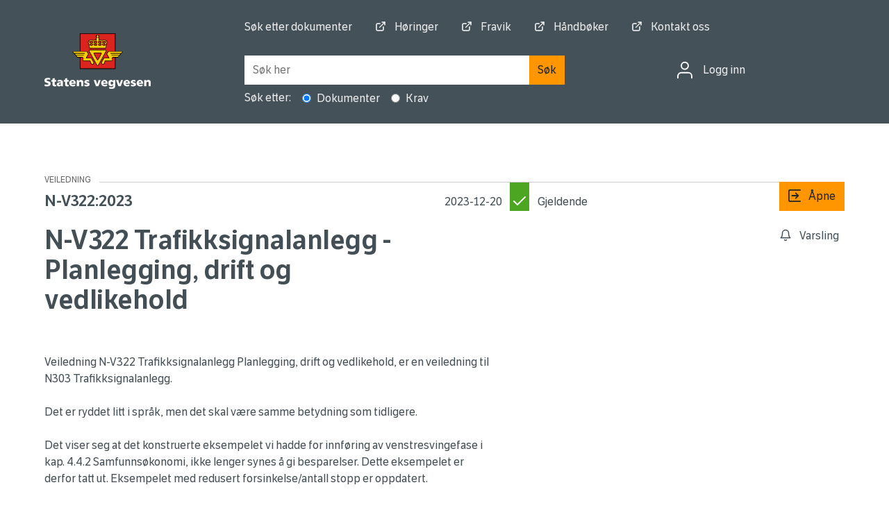

--- FILE ---
content_type: text/html; charset=utf-8
request_url: https://store.vegnorm.vegvesen.no/n-v322
body_size: 5955
content:
<!DOCTYPE html><html lang=nb class=html-product-details-page><head><title>Statens vegvesen. N-V322:2023</title><meta charset=UTF-8><meta name=description content=""><meta name=keywords content=""><meta name=generator content=nopCommerce><meta name=viewport content="width=device-width, initial-scale=1"><script src=https://code.jquery.com/jquery-3.4.1.min.js integrity="sha256-CSXorXvZcTkaix6Yvo6HppcZGetbYMGWSFlBw8HfCJo=" crossorigin=anonymous></script><script type=module src=https://cdn.jsdelivr.net/npm/@duetds/date-picker@1.2.0/dist/duet/duet.esm.js></script><script nomodule src=https://cdn.jsdelivr.net/npm/@duetds/date-picker@1.2.0/dist/duet/duet.js></script><meta name=google-site-verification content=HW3yLKNKUc5DwA8Sqr2cKsROqFt1IheOljb92gABs2k><script async src="https://www.googletagmanager.com/gtag/js?id=G-2611M3DZ9V"></script><script>function gtag(){dataLayer.push(arguments)}window.dataLayer=window.dataLayer||[];gtag("js",new Date);gtag("config","G-2611M3DZ9V")</script><meta property=og:type content=product><meta property=og:title content=N-V322:2023><meta property=og:description content=""><meta property=og:image content=https://store.vegnorm.vegvesen.no/images/thumbs/default-image_550.png><meta property=og:image:url content=https://store.vegnorm.vegvesen.no/images/thumbs/default-image_550.png><meta property=og:url content=https://store.vegnorm.vegvesen.no/n-v322><meta property=og:site_name content=SVV><meta property=twitter:card content=summary><meta property=twitter:site content=SVV><meta property=twitter:title content=N-V322:2023><meta property=twitter:description content=""><meta property=twitter:image content=https://store.vegnorm.vegvesen.no/images/thumbs/default-image_550.png><meta property=twitter:url content=https://store.vegnorm.vegvesen.no/n-v322><link href=/lib/jquery-ui/jquery-ui-1.12.1.custom/jquery-ui.min.css rel=stylesheet><link href="/Themes/SVVtheme/Content/Styles/style.css?v=8" rel=stylesheet><link rel="shortcut icon" href=\icons\icons_0\favicon.ico><body><script>document.body.classList.add("js")</script><a href=#mainContent class=skip>Gå til hovedinnhold</a><div class=ajax-loading-block-window style=display:none></div><div id=dialog-notifications-success title=Varsling style=display:none></div><div id=dialog-notifications-error title=Feil style=display:none></div><div id=dialog-notifications-warning title=Advarsel style=display:none></div><div id=bar-notification class=bar-notification-container data-close=Lukke></div><!--[if lte IE 8]><div style=clear:both;height:59px;text-align:center;position:relative><a href=http://www.microsoft.com/windows/internet-explorer/default.aspx target=_blank> <img src=/Themes/SVVtheme/Content/images/ie_warning.jpg height=42 width=820 alt="You are using an outdated browser. For a faster, safer browsing experience, upgrade for free today."> </a></div><![endif]--><header class=pageHeader><div class=upper><div class=wrapper><a class=logo href="/"> <img alt=SVV src=https://svv-cm-prod-store-app.azurewebsites.net/Themes/SVVtheme/Content/images/logo.png aria-label=Hjem> </a> <nav aria-label=Hovedmeny> <button class=menuExpand aria-expanded=false>Meny</button><ul class=menu><li><a href="/search?q="> <span>S&#xF8;k etter dokumenter</span> </a><li><a href=https://horinger.vegnorm.vegvesen.no class=external> <span>H&#xF8;ringer</span> <span class=invisible>Ekstern lenke</span> </a><li><a href="https://www.vegvesen.no/fag/publikasjoner/handboker/fravik/" class=external> <span>Fravik</span> <span class=invisible>Ekstern lenke</span> </a><li><a href=https://www.vegvesen.no/fag/publikasjoner/handboker class=external> <span>H&#xE5;ndb&#xF8;ker</span> <span class=invisible>Ekstern lenke</span> </a><li><a href=mailto:vegnorm-pob@vegvesen.no class=external> <span>Kontakt oss</span> <span class=invisible>Ekstern lenke</span> </a></ul><ul class=support></ul></nav></div></div><div class=lower><div class=wrapper><div class=search><button class=searchExpand aria-expanded=false>Søk</button><div class=inner><form method=get id=small-search-box-form class=small-search-box-form role=search action=/search><label for=small-searchterms class=invisible>Søk</label> <input type=search class=search-box-text id=small-searchterms autocomplete=off name=q placeholder="Søk her" aria-label=Søk> <button type=submit class="button-1 search-box-button">Søk</button><fieldset class=searchScope><legend class=searchScope-description>Søk etter:</legend><div class=searchScope-radio-item><input class=searchScope-input type=radio name=index value=prd id=prd checked> <label class=searchScope-label for=prd>Dokumenter</label></div><div class=searchScope-radio-item><input class=searchScope-input type=radio name=index value=req id=req> <label class=searchScope-label for=req>Krav</label></div></fieldset></form></div></div><div class=personal><div class=login><div class=notLoggedIn><a href="/login?returnUrl=%2Fn-v322" class=loginButton> <span class=login-text>Logg inn</span> </a></div></div></div></div></div></header><div class=overlay></div><main id=mainContent tabindex=-1><div class=overlay></div><div class=wrapper><div class=center-1><form method=post id=product-details-form-1464988 class=product-details-form action=/n-v322><div itemscope itemtype=http://schema.org/Product data-productid=1464988><header class=productHeader><span class=prefix> <span>Veiledning</span> </span><div class=core><h1 itemprop=name class=name id=productName_1464988>N-V322:2023</h1><div class=name id=product-title-1464988><span class=primary id=product-title-span-1464988>N-V322 Trafikksignalanlegg - Planlegging, drift og vedlikehold</span></div></div><div class=status><span class=time> <time datetime=2023-12-20> 2023-12-20 </time> </span> <span class="version published"> Gjeldende </span></div><div class=controls><a href=https://viewers.vegnorm.vegvesen.no/product/859987/nb aria-describedby=productName_1464988 class="button heavy openDoc" target=_blank rel=noopener> Åpne <span class=invisible>Ekstern lenke</span> </a><ul class=optionsMenu><li><button type=button class="alert expand _jsExpand" aria-controls=idMonitoring aria-expanded=false> <span class=alert-text>Varsling</span> </button><div id=idMonitoring class="message expandable _jsExpandable"><p>Innlogging er nødvendig for å abonnere på varsling ved endringer i en vegnormal</div><li></ul></div></header><div class=productInfo itemprop=description><section class=freeText><p>Veiledning N-V322 Trafikksignalanlegg Planlegging, drift og vedlikehold, er en veiledning til N303 Trafikksignalanlegg.<p>Det er ryddet litt i språk, men det skal være samme betydning som tidligere.<p>Det viser seg at det konstruerte eksempelet vi hadde for innføring av venstresvingefase i kap. 4.4.2 Samfunnsøkonomi, ikke lenger synes å gi besparelser. Dette eksempelet er derfor tatt ut. Eksempelet med redusert forsinkelse/antall stopp er oppdatert.<p>Veilederen har teknisk innhold fra 2007, men er nå lagt ut i digital form. Revisjon av veilederen vil gjennomføres etter at N303, Trafikksignalanlegg, er oppdatert.<h2>Omfang</h2><p>Veilederen omfatter planlegging, drift og vedlikehold av:<ul><li>Ordinære signalanlegg for vegkryss og gangfelt<li>Permanente skyttelanlegg<li>Rampekontrollanlegg<li>Rød stoppblink<li>Gult blinksignal</ul><p>Ved spørsmål og innspill til veilederen, benytt e-post: N303@vegvesen.no</section><section class=attributes><h2>Dokumentinformasjon</h2><ul><li><strong>Gjeldende fra:</strong> <time datetime=2023-12-20> 2023-12-20 </time><li style=display:none><strong>Varetype: </strong>None<li style=display:none>Products.Specs.pages<li><strong>E-post:</strong> N303@vegvesen.no<li><strong>Kommentarer:</strong> <a class=link target=_blank rel=noopener href=https://viewere.vegnorm.vegvesen.no/product/baf50f30-cd93-450b-40ef-08dc0099d051/nb> <span>Legg til kommentarer</span> <span class=invisible>Ekstern lenke</span> </a></ul></section><section class="versions standard-history"><h2><button type=button class="expand _jsExpand toggle-version-history" aria-controls=idStandardHistory aria-expanded=false> <span class=icon-container> <svg xmlns=http://www.w3.org/2000/svg aria-hidden=true width=24 height=24 viewBox="0 0 24 24" fill=none stroke=currentColor stroke-width=2 stroke-linecap=round stroke-linejoin=round class="feather feather-chevron-right chevron-right-icon"><title>Version history</title><polyline points="9 18 15 12 9 6" /></svg> </span> <span class=button-text> Versjonshistorikk (1) </span> </button></h2><ul class="productList expandable _jsExpandable" id=idStandardHistory tabindex=-1><li class="list-item selected"><a class=product-link href=/n-v322> <span class=prefix> <span> Vegnormal </span> </span><div class="item-box core"><h3 class=product-title id=productName_svv:proj:1464988>N-V322:2023</h3><span class=name>N-V322 Trafikksignalanlegg - Planlegging, drift og vedlikehold</span></div><div class=status><time datetime=2023-12-20> 2023-12-20 </time> <span class="version published"> Gjeldende </span></div></a><div class=standardHistoryOpenButton><a class=openDoc href=https://viewers.vegnorm.vegvesen.no/product/859987/nb target=_blank rel=noopener aria-describedby=productName_svv:proj:1464988> Åpne <span class=invisible>Ekstern lenke</span> </a></div></ul></section></div></div><input name=__RequestVerificationToken type=hidden value=CfDJ8BBc4zdFb-dIjV_EGF7LThkaZaFhkO2gInHP8-yuc_rXP6lONjSpW94cQu4G1fzAiwLm3cz7oRcrZvCFEpAsvnRqc88efms2NJ6rP1cOEhNfBB6pv66bWIn3wAxWL3OGkGnNuUbiZ4mX6kpYTAMVsvc></form></div></div></main><footer class=pageFooter><div class=wrapper><div class=inner><div class="area one"><div class=areaContent><h2 class=areaTitle>Kontakt oss</h2><ul><li><a href="https://www.vegvesen.no/om-oss/kontakt-oss/" target=_blank rel=noopener class=external> <span>Kontakt Statens vegvesen</span> <span class=invisible>Ekstern lenke</span> </a><li><a href="https://www.vegvesen.no/om-oss/om-organisasjonen/om-statens-vegvesen/folg-oss-i-sosiale-medier/" target=_blank rel=noopener class=external> <span>F&#xF8;lg oss i sosiale medier</span> <span class=invisible>Ekstern lenke</span> </a></ul></div></div><div class="area two"><div class=areaContent><h2 class=areaTitle>Om vegvesen.no</h2><ul><li><a href="https://www.vegvesen.no/om-oss/om-organisasjonen/om-vegvesenno/nettstedskart/" target=_blank rel=noopener class=external> <span>Nettstedskart</span> <span class=invisible>Ekstern lenke</span> </a><li><a href="https://www.vegvesen.no/om-oss/om-organisasjonen/personvern/" target=_blank rel=noopener class=external> <span>Personvernerkl&#xE6;ring</span> <span class=invisible>Ekstern lenke</span> </a><li><a href="https://www.vegvesen.no/om-oss/om-organisasjonen/personvern/vegvesenno-informasjonskapsler/" target=_blank rel=noopener class=external> <span>Informasjonskapsler</span> <span class=invisible>Ekstern lenke</span> </a></ul></div></div><div class="area three"><div class=areaContent><h2 class=areaTitle>Statens vegvesen</h2><ul><li><a href="https://www.vegvesen.no/om-oss/om-organisasjonen/" target=_blank rel=noopener class=external> <span>Om organisasjonen</span> <span class=invisible>Ekstern lenke</span> </a><li><a href=/no-link-org-number> <span>Org. nr. 971 032 081</span> </a><li><a href="https://www.vegvesen.no/om-oss/om-organisasjonen/offentlig-journal/" target=_blank rel=noopener class=external> <span>Offentlig journal</span> <span class=invisible>Ekstern lenke</span> </a><li><a href="https://www.vegvesen.no/fag/publikasjoner/hoeringer/" target=_blank rel=noopener class=external> <span>Offentlige h&#xF8;ringer</span> <span class=invisible>Ekstern lenke</span> </a><li><a href="https://www.vegvesen.no/om-oss/kontakt-oss/skjemaer/" target=_blank rel=noopener class=external> <span>Skjemaer</span> <span class=invisible>Ekstern lenke</span> </a></ul></div></div></div><div class=bottom><span class=copyright>© 2026</span></div></div></footer><script>$(document).ready(function(){$("[href^='/no-link']").removeAttr("href")})</script><script src=/lib/jquery/jquery-3.4.1.min.js></script><script src=/lib/jquery-validate/jquery.validate-v1.19.1/jquery.validate.min.js></script><script src=/lib/jquery-validate/jquery.validate.unobtrusive-v3.2.11/jquery.validate.unobtrusive.min.js></script><script src=/lib/jquery-ui/jquery-ui-1.12.1.custom/jquery-ui.min.js></script><script src=/lib/jquery-migrate/jquery-migrate-3.1.0.min.js></script><script src="/Plugins/Misc.SDTheme/Scripts/public.customerfollowedproducts.js?v=1.8"></script><script src="/Plugins/Misc.SDTheme/Scripts/public.common.js?v=1.3"></script><script src=/js/public.countryselect.js></script><script src=/Plugins/Misc.SDTheme/Scripts/jquery.sdtheme.expandhelper.js></script><script src=/Plugins/Misc.SDTheme/Scripts/jquery.sdtheme.menu.js></script><script>$(function(){});$("._jsTabs li *").on("click",function(n){n.preventDefault();$(this).parent().addClass("selected");$(this).parent().siblings().removeClass("selected");$(this).attr("aria-selected",!0);$(this).parent().siblings().children().attr("aria-selected",!1);var i=$(this).attr("aria-controls"),t=$("#"+i);t.siblings('[role="tabpanel"]').prop("hidden",!0);t.prop("hidden",!1).attr("tabindex","-1").focus()})</script><script>$(document).ready(function(){$('ul.menu a[href="'+window.location.pathname+'"]').parent().addClass("selected")})</script><script>$(document).ready(function(){var n,t;$("#small-searchterms").autocomplete({delay:500,minLength:0,source:"/catalog/searchtermautocomplete",appendTo:".search-box",select:function(n,t){return $("#small-searchterms").val(t.item.label),setLocation(t.item.producturl),!1},open:function(){n&&(t=document.getElementById("small-searchterms").value,$(".ui-autocomplete").append('<li class="ui-menu-item" role="presentation"><a href="/search?q='+t+'">View all results...<\/a><\/li>'))}}).data("ui-autocomplete")._renderItem=function(t,i){var r=i.label;return n=i.showlinktoresultsearch,r=htmlEncode(r),$("<li><\/li>").data("item.autocomplete",i).append("<a><span>"+r+"<\/span><\/a>").appendTo(t)}})</script><script>function closeMenus(){$(".listboxButton").attr("aria-expanded",!1);$(".listboxList").addClass("hidden")}$(window).on("click keyup",function(n){(n.keyCode==27||n.type=="click")&&closeMenus()});$(":focusable:not(.listboxButton)").on("focus",function(){$(".listboxButton").attr("aria-expanded",!1);$(".listboxList").addClass("hidden")});$(".listboxButton").on("click focus",function(n){n.stopPropagation();var t="[data-name="+$(this).data("name")+"]";$(".listboxList").not(t).each(function(){$("button"+t).attr("aria-expanded",!1);$(this).addClass("hidden")})});$(".listboxButton").on("click",function(){$(this).attr("aria-expanded",!$(this).attr("aria-expanded"));$("ul[data-name="+$(this).data("name")+"]").toggleClass("hidden")})</script>

--- FILE ---
content_type: text/css
request_url: https://store.vegnorm.vegvesen.no/Themes/SVVtheme/Content/Styles/style.css?v=8
body_size: 82933
content:
@font-face {
  font-family: 'LFT Etica';
  src: local('LFT Etica Regular'), local('LFT-Etica-Regular'), url('../fonts/LFT-Etica-Regular.woff2') format('woff2'), url('../fonts/LFT-Etica-Regular.woff') format('woff'), url('../fonts/LFT-Etica-Regular.ttf') format('truetype');
  font-weight: 400;
  font-style: normal;
}
@font-face {
  font-family: 'LFT Etica';
  src: local('LFT Etica Italic'), local('LFT-Etica-Italic'), url('../fonts/LFT-Etica-Italic.woff2') format('woff2'), url('../fonts/LFT-Etica-Italic.woff') format('woff'), url('../fonts/LFT-Etica-Italic.ttf') format('truetype');
  font-weight: 400;
  font-style: italic;
}
@font-face {
  font-family: 'LFT Etica';
  src: local('LFT Etica SemiBold'), local('LFT-Etica-SemiBold'), url('../fonts/LFT-Etica-Semibold.woff2') format('woff2'), url('../fonts/LFT-Etica-Semibold.woff') format('woff'), url('../fonts/LFT-Etica-Semibold.ttf') format('truetype');
  font-weight: 600;
  font-style: normal;
}
@font-face {
  font-family: 'LFT Etica';
  src: local('LFT Etica Bold'), local('LFT-Etica-Bold'), url('../fonts/LFT-Etica-Bold.woff2') format('woff2'), url('../fonts/LFT-Etica-Bold.woff') format('woff'), url('../fonts/LFT-Etica-Bold.ttf') format('truetype');
  font-weight: 700;
  font-style: normal;
}
/* These size variables are used as a help during development,
as the name indicates the size in pixels when 1rem equals 16px  */
/* shared variables */
/* breakpoints */
/* arrows */
.arrow,
.arrowNoBox {
  text-decoration: none;
  text-align: left;
  display: inline-block;
  position: relative;
}
.arrow:before,
.arrowNoBox:before {
  content: "";
  background: url('../images/gfx/arrow.svg') no-repeat center;
  background-size: 16px auto;
  width: 1rem;
  height: 1rem;
  position: absolute;
  margin-top: 0.2em;
  transition: transform 0.3s;
}
.arrow.open:before,
.arrowNoBox.open:before {
  transform: rotate(90deg);
}
.arrow {
  padding-left: 2em;
}
.arrow:before {
  left: 0.5em;
}
.arrowNoBox {
  border: none;
  border-radius: 0;
  min-height: 0;
  padding: 0;
  padding-left: 1.5rem;
}
.arrowNoBox:not(:hover):not(:focus) {
  background-color: transparent;
}
.arrowNoBox:before {
  left: 0;
}
.arrowTail:before {
  background-image: url('../images/gfx/arrow_tail.svg');
  background-size: contain;
}
.arrowTail_w:before {
  background-image: url('../images/gfx/arrow_tail_w.svg');
  background-size: contain;
}
/* button and link styles */
.heavy,
.button.heavy {
  border-color: transparent;
  background-color: #ff9600;
  color: #1f2528;
}
.heavy:focus,
.button.heavy:focus {
  text-decoration: none;
  outline-style: solid;
  outline-width: 2px;
  outline-offset: 2px;
  background-color: #ffa11a;
  outline-color: #455159;
}
.heavy:hover,
.button.heavy:hover {
  text-decoration: none;
  background-color: #ffa11a;
}
.noText {
  color: transparent;
  width: 2.6em;
  padding-left: 0.75em;
  white-space: nowrap;
  overflow: hidden;
}
.noText:before {
  top: 0;
}
.noBox {
  border: none;
  border-radius: 0;
  min-height: 0;
  padding: 0;
}
.noBox:not(:hover):not(:focus) {
  background-color: transparent;
}
.noBorder {
  border: none !important;
}
.iconOnly {
  color: transparent;
  width: 2.6em;
  padding-left: 0.75em;
  white-space: nowrap;
  overflow: hidden;
  border: none;
  border-radius: 0;
  min-height: 0;
  padding: 0;
  width: 1em;
}
.iconOnly:before {
  top: 0;
}
.iconOnly:not(:hover):not(:focus) {
  background-color: transparent;
}
/* cards */
.cardList {
  display: flex;
  flex-wrap: wrap;
  margin-left: -1rem;
  margin-right: -1rem;
}
.cardContainer {
  padding: 0 1rem;
  margin-bottom: 2rem;
}
@media (max-width: 1000px) {
  .cardContainer {
    width: 50%;
  }
}
@media (max-width: 700px) {
  .cardContainer {
    width: unset;
    min-width: 16rem;
  }
}
@media (min-width: 1001px) {
  .cardContainer {
    width: 33%;
  }
}
@media (min-width: 1441px) {
  .cardContainer {
    width: 25%;
  }
}
.cardItem {
  display: flex;
  flex-direction: column;
  padding: 2rem;
  box-shadow: 0 0 50px 0px rgba(0, 0, 0, 0.07);
  border-radius: 8px;
  height: 100%;
}
.cardTitle {
  position: relative;
  display: inline-block;
}
.cardTitle:after {
  content: '';
  position: absolute;
  border-bottom: 3px solid #ff9600;
  width: 100%;
  left: 0;
  bottom: -0.375rem;
}
/* icons */
.iconSpace {
  content: '';
  background-repeat: no-repeat;
  background-position: center;
  background-size: 1.125rem;
  display: inline-block;
  vertical-align: middle;
  width: 1.125rem;
  height: 1.125rem;
  line-height: 1;
  position: relative;
  top: -0.1em;
}
.icon:before {
  content: '';
  background-repeat: no-repeat;
  background-position: center;
  background-size: 1.125rem;
  display: inline-block;
  vertical-align: middle;
  width: 1.125rem;
  height: 1.125rem;
  line-height: 1;
  position: relative;
  top: -0.1em;
  margin-right: 0.5em;
}
.icon.search_icon:before {
  background-image: url('../images/gfx/icon_search.svg');
}
.icon.add_icon:before {
  background-image: url('../images/gfx/icon_plus.svg');
}
.icon.minus_icon:before {
  background-image: url('../images/gfx/icon_minus.svg');
}
.icon.remove_icon:before {
  background-image: url('../images/gfx/icon_trash.svg');
}
.icon.close_icon:before {
  background-image: url('../images/gfx/icon_x.svg');
}
.icon.close_w_icon:before {
  background-image: url('../images/gfx/icon_x_w.svg');
}
.icon.calendar_icon:before {
  background-image: url('../images/gfx_icon_calendar.svg');
}
.icon.columns_icon:before {
  background-image: url('../images/gfx/icon_columns.svg');
}
.icon.info_icon:before {
  background-image: url('../images/gfx/icon_i.svg');
}
.icon.info2_icon:before {
  background-image: url('../images/gfx/icon_i_circle.svg');
}
.icon.info3_icon:before {
  background-image: url('../images/gfx/icon_i_circle2.svg');
}
.icon.alert_icon:before {
  background-image: url('../images/gfx/icon_bell.svg');
}
.icon.download_icon:before {
  background-image: url('../images/gfx/icon_download.svg');
}
.icon.subscribe_icon:before {
  background-image: url('../images/gfx/icon_subscribe.svg');
}
.icon.buy_icon:before {
  background-image: url('../images/gfx/icon_cart.svg');
}
.icon.buy_w_icon:before {
  background-image: url('../images/gfx/icon_cart_w.svg');
}
.icon.favourite_icon:before {
  background-image: url('../images/gfx/icon_heart.svg');
}
.icon.person_icon:before,
.icon.access_icon:before {
  background-image: url('../images/gfx/icon_person.svg');
}
.icon.externalLink_icon:before {
  background-image: url('../images/gfx/icon_external_link.svg');
  background-size: 88%;
}
.icon.externalLink_w_icon:before {
  background-image: url('../images/gfx/icon_external_link_w.svg');
  background-size: 88%;
}
.icon.merged_icon:before {
  background-image: url('../images/gfx/icon_merged.svg');
}
.icon.openDoc_icon:before {
  background-image: url('../images/gfx/icon_doc_open.svg');
}
.icon.openDoc_w_icon:before {
  background-image: url('../images/gfx/icon_doc_open_w.svg');
}
.icon.compareDoc_icon:before {
  background-image: url('../images/gfx/icon_doc_compare.svg');
}
.icon.print_icon:before {
  background-image: url('../images/gfx/icon_print.svg');
}
.icon.more_icon:before {
  background-image: url('../images/gfx/icon_dots.svg');
}
.icon.edit_icon:before {
  background-image: url('../images/gfx/icon_edit.svg');
}
.icon.check_icon:before {
  background-image: url('../images/gfx/icon_v.svg');
}
.icon.warning_icon:before {
  background-image: url('../images/gfx/icon_!.svg');
}
.iconAfter:after {
  content: '';
  background-repeat: no-repeat;
  background-position: center;
  background-size: 1.125rem;
  display: inline-block;
  vertical-align: middle;
  width: 1.125rem;
  height: 1.125rem;
  line-height: 1;
  position: relative;
  top: -0.1em;
  margin-left: 0.5em;
}
.iconAfter.info2_icon:after {
  background-image: url('../images/gfx/icon_i_circle.svg');
}
.iconAfter.info3_icon:after {
  background-image: url('../images/gfx/icon_i_circle2.svg');
}
.iconAfter.check_icon:after {
  background-image: url('../images/gfx/icon_v.svg');
}
.iconAfter.arrow_icon:after {
  background-image: url('../images/gfx/arrow.svg');
}
.iconAfter.close_circle_icon:after {
  background-image: url('../images/gfx/x_circle.svg');
}
/* hover / focus */
.focusNormal,
.focusDark,
.focusInvert,
.hoverNormal,
.hoverFat,
.hoverDark,
.hoverDarkFat,
.focusHeader {
  text-decoration: none;
}
.focusNormal,
.focusDark,
.focusInvert,
.focusHeader {
  outline-style: solid;
  outline-width: 2px;
  outline-offset: 2px;
}
.focusNormal,
.hoverNormal,
.hoverFat {
  background-color: #ffecd1;
}
.focusNormal {
  outline-color: #455159;
}
.hoverFat {
  outline: 5px solid #ffecd1;
}
.focusDark,
.hoverDark,
.hoverDarkFat {
  background-color: #ffa11a;
}
.focusDark {
  outline-color: #455159;
}
.hoverDarkFat {
  outline: 5px solid #ffa11a;
}
.focusInvert {
  outline-color: white;
}
.focusHeader {
  outline-color: white;
}
.hoverLoginBelowLarge {
  background-color: #ffecd1;
}
.focusLoginBelowLarge {
  background-color: #ffecd1;
  outline-color: #444f55;
}
.hoverHeader {
  border-color: #ff9600;
}
.hoverFooter {
  background-color: #5b6b76;
}
.hoverLogin {
  text-decoration: none;
  background-color: #ffecd1;
  border-color: transparent;
}
.clear {
  content: "";
  display: block;
  clear: both;
}
.clearfix {
  display: flow-root !important;
}
@supports not (display: flow-root) {
  .clearfix:before,
  .clearfix:after {
    content: " ";
    display: table;
  }
  .clearfix:after {
    clear: both;
  }
}
.closeCorner,
.closeCornerLarge {
  position: absolute;
  right: 0;
  top: 0;
  border: none;
  border-radius: 0;
  color: transparent;
  width: 2.6em;
  padding-left: 0.75em;
  white-space: nowrap;
  overflow: hidden;
}
.closeCorner:not(:hover):not(:focus),
.closeCornerLarge:not(:hover):not(:focus) {
  background-color: transparent;
}
.closeCorner:before,
.closeCornerLarge:before {
  content: '';
  background-repeat: no-repeat;
  background-position: center;
  background-size: 1.125rem;
  display: inline-block;
  vertical-align: middle;
  width: 1.125rem;
  height: 1.125rem;
  line-height: 1;
  position: relative;
  top: -0.1em;
  margin-right: 0.5em;
}
.closeCorner.search_icon:before,
.closeCornerLarge.search_icon:before {
  background-image: url('../images/gfx/icon_search.svg');
}
.closeCorner.add_icon:before,
.closeCornerLarge.add_icon:before {
  background-image: url('../images/gfx/icon_plus.svg');
}
.closeCorner.minus_icon:before,
.closeCornerLarge.minus_icon:before {
  background-image: url('../images/gfx/icon_minus.svg');
}
.closeCorner.remove_icon:before,
.closeCornerLarge.remove_icon:before {
  background-image: url('../images/gfx/icon_trash.svg');
}
.closeCorner.close_icon:before,
.closeCornerLarge.close_icon:before {
  background-image: url('../images/gfx/icon_x.svg');
}
.closeCorner.close_w_icon:before,
.closeCornerLarge.close_w_icon:before {
  background-image: url('../images/gfx/icon_x_w.svg');
}
.closeCorner.calendar_icon:before,
.closeCornerLarge.calendar_icon:before {
  background-image: url('../images/gfx_icon_calendar.svg');
}
.closeCorner.columns_icon:before,
.closeCornerLarge.columns_icon:before {
  background-image: url('../images/gfx/icon_columns.svg');
}
.closeCorner.info_icon:before,
.closeCornerLarge.info_icon:before {
  background-image: url('../images/gfx/icon_i.svg');
}
.closeCorner.info2_icon:before,
.closeCornerLarge.info2_icon:before {
  background-image: url('../images/gfx/icon_i_circle.svg');
}
.closeCorner.info3_icon:before,
.closeCornerLarge.info3_icon:before {
  background-image: url('../images/gfx/icon_i_circle2.svg');
}
.closeCorner.alert_icon:before,
.closeCornerLarge.alert_icon:before {
  background-image: url('../images/gfx/icon_bell.svg');
}
.closeCorner.download_icon:before,
.closeCornerLarge.download_icon:before {
  background-image: url('../images/gfx/icon_download.svg');
}
.closeCorner.subscribe_icon:before,
.closeCornerLarge.subscribe_icon:before {
  background-image: url('../images/gfx/icon_subscribe.svg');
}
.closeCorner.buy_icon:before,
.closeCornerLarge.buy_icon:before {
  background-image: url('../images/gfx/icon_cart.svg');
}
.closeCorner.buy_w_icon:before,
.closeCornerLarge.buy_w_icon:before {
  background-image: url('../images/gfx/icon_cart_w.svg');
}
.closeCorner.favourite_icon:before,
.closeCornerLarge.favourite_icon:before {
  background-image: url('../images/gfx/icon_heart.svg');
}
.closeCorner.person_icon:before,
.closeCornerLarge.person_icon:before,
.closeCorner.access_icon:before,
.closeCornerLarge.access_icon:before {
  background-image: url('../images/gfx/icon_person.svg');
}
.closeCorner.externalLink_icon:before,
.closeCornerLarge.externalLink_icon:before {
  background-image: url('../images/gfx/icon_external_link.svg');
  background-size: 88%;
}
.closeCorner.externalLink_w_icon:before,
.closeCornerLarge.externalLink_w_icon:before {
  background-image: url('../images/gfx/icon_external_link_w.svg');
  background-size: 88%;
}
.closeCorner.merged_icon:before,
.closeCornerLarge.merged_icon:before {
  background-image: url('../images/gfx/icon_merged.svg');
}
.closeCorner.openDoc_icon:before,
.closeCornerLarge.openDoc_icon:before {
  background-image: url('../images/gfx/icon_doc_open.svg');
}
.closeCorner.openDoc_w_icon:before,
.closeCornerLarge.openDoc_w_icon:before {
  background-image: url('../images/gfx/icon_doc_open_w.svg');
}
.closeCorner.compareDoc_icon:before,
.closeCornerLarge.compareDoc_icon:before {
  background-image: url('../images/gfx/icon_doc_compare.svg');
}
.closeCorner.print_icon:before,
.closeCornerLarge.print_icon:before {
  background-image: url('../images/gfx/icon_print.svg');
}
.closeCorner.more_icon:before,
.closeCornerLarge.more_icon:before {
  background-image: url('../images/gfx/icon_dots.svg');
}
.closeCorner.edit_icon:before,
.closeCornerLarge.edit_icon:before {
  background-image: url('../images/gfx/icon_edit.svg');
}
.closeCorner.check_icon:before,
.closeCornerLarge.check_icon:before {
  background-image: url('../images/gfx/icon_v.svg');
}
.closeCorner.warning_icon:before,
.closeCornerLarge.warning_icon:before {
  background-image: url('../images/gfx/icon_!.svg');
}
.closeCorner:before,
.closeCornerLarge:before {
  top: 0;
}
.closeCorner:before,
.closeCornerLarge:before {
  background-image: url('../images/gfx/icon_x.svg');
}
.closeCorner:before {
  background-size: 80%;
}
.divider {
  content: "";
  display: block;
  width: 40px;
  height: 1px;
  background: #ccc;
}
.highlight {
  content: "";
  display: block;
  width: 40px;
  height: 5px;
  background: #ff9600;
  position: relative;
}
.marker {
  content: "";
  display: block;
  height: 3px;
  margin-bottom: -3px;
  position: relative;
  top: 2px;
  background: #455159;
}
.bullets {
  list-style: disc;
  margin: 0 0 1.5em 1.5em;
}
.custom-list li {
  padding-left: 1.5rem;
  display: flex;
  align-items: center;
}
.custom-list li:before {
  content: '●';
  margin-left: -1.5rem;
  font-size: 1.3125rem;
  display: inline-block;
  width: 1.5rem;
  color: #5b6971;
}
/* print */
@media print {
  .hideFromPrint {
    display: none;
  }
}
/* text */
.wordWrap {
  overflow-wrap: break-word;
  word-wrap: break-word;
  -ms-word-break: break-all;
  word-break: break-all;
  word-break: break-word;
}
.hyphens {
  -ms-hyphens: auto;
  -moz-hyphens: auto;
  -webkit-hyphens: auto;
  hyphens: auto;
}
.hideText {
  text-indent: 100%;
  white-space: nowrap;
  overflow: hidden;
}
.ellipsis {
  text-overflow: ellipsis;
  white-space: nowrap;
  overflow: hidden;
}
/* colors */
/* greys */
/* button colors */
/* switch */
/* header colors */
/* header focus and hover */
/* header login */
/* header search */
/* footer colors */
/* tick-label colors */
/* logo */
/* misc */
/* typography */
* {
  box-sizing: border-box;
}
html {
  background: white;
}
body {
  margin: 0;
}
ul,
ol {
  padding: 0;
  margin: 0;
}
ul {
  list-style: none;
}
dl {
  margin: 0 0 1.5rem 0;
}
dl dt {
  float: left;
  clear: left;
  margin-right: 0.5rem;
  font-weight: bold;
}
dl dd {
  margin: 0;
}
figure {
  margin: 0;
}
figure img {
  display: block;
}
figcaption {
  font-size: 0.75rem;
  color: #666;
  margin-top: 0.5em;
}
img {
  width: auto;
  height: auto;
  max-width: 100%;
  display: block;
}
svg {
  width: 100%;
  height: 100%;
}
.icon-container svg {
  display: block;
}
iframe {
  max-width: 100%;
  border: none;
}
h1,
h2,
h3,
h4,
h5,
h6 {
  margin: 0;
}
html {
  font-family: 'LFT Etica', 'Lucida Sans Unicode', 'Lucida Grande', sans-serif;
  font-size: 1em;
  line-height: 1.5;
  color: #444f55;
}
h1,
.heading1 {
  font-size: 1.625rem;
  line-height: 1.3;
  margin-bottom: 2rem;
  color: #455159;
  max-width: 1000px;
  font-weight: 600;
}
h1.spaced,
.heading1.spaced {
  margin: 1.25em 0;
}
@media (min-width: 701px) {
  h1,
  .heading1 {
    font-size: 3.125rem;
    line-height: 1.2;
  }
}
@media (min-width: 1001px) {
  h1.type2,
  .heading1.type2 {
    max-width: 100%;
  }
}
h2,
.heading2 {
  font-size: 1.375rem;
  line-height: 1.4;
  margin-bottom: 1rem;
  font-weight: 600;
  color: #444f55;
}
@media (min-width: 701px) {
  h2,
  .heading2 {
    font-size: 1.625rem;
    line-height: 1.3;
  }
}
@media (min-width: 701px) {
  .largeHeading2 {
    font-size: 2rem;
    line-height: 1.3;
  }
}
h2,
h3,
h4,
h5,
h6,
p {
  max-width: 650px;
}
h3,
.heading3 {
  font-size: 1.1875rem;
  line-height: inherit;
  margin: 0 0 1rem;
  font-weight: 700;
  color: #546169;
}
h3.spaced,
.heading3.spaced {
  margin: 1rem 0;
}
h4,
h5,
h6 {
  font-size: 1em;
  color: #444f55;
}
p {
  margin: 0 0 1.5em 0;
}
a h2,
a h3,
a h4 {
  color: #306182;
}
h1,
.heading1,
h2,
.heading2,
.largeHeading2,
h3,
.heading3 h4,
h5,
h6,
strong,
b {
  -webkit-font-smoothing: antialiased;
  -moz-osx-font-smoothing: grayscale;
}
/* breadcrumbs */
.breadcrumbs {
  font-size: 0.75rem;
}
.breadcrumbs li {
  display: inline-block;
  margin-bottom: 0.5em;
}
.breadcrumbs a {
  color: #666;
}
@media (min-width: 701px) {
  .breadcrumbs {
    margin: -2.75rem 0 1.5rem;
  }
  .breadcrumbs li:not(:last-child):after,
  .breadcrumbs li:only-child:after {
    content: "/";
    margin: 0 0.5em 0 0.8em;
    color: #ccc;
  }
}
@media (max-width: 700px) {
  .breadcrumbs {
    margin: -1.5rem 0 0.75rem;
  }
  .breadcrumbs li:not(:last-child) {
    display: none;
  }
  .breadcrumbs li:last-child:before {
    content: "";
    display: inline-block;
    width: 0.75em;
    height: 0.75em;
    margin-right: 1em;
    background: url('../images/gfx/arrow.svg') no-repeat center;
    transform: rotate(180deg);
  }
}
/* subMenu */
@media (min-width: 1001px) {
  .subMenu {
    margin-top: 7em;
    padding-bottom: 23px;
  }
  .subMenu .heading,
  .subMenu button {
    display: none;
  }
}
@media (max-width: 1000px) {
  .subMenu {
    overflow: hidden;
    margin-bottom: 1rem;
  }
  .subMenu .heading {
    display: block;
    font-size: 1.625rem;
    line-height: 1.3;
    font-weight: bold;
    color: #455159;
    margin-bottom: 0.5rem;
  }
  .subMenu button {
    margin-bottom: 0.5rem;
    min-height: unset;
    padding: 0.375rem 0.5rem;
  }
  .subMenu button .icon-container {
    display: block;
    width: 1.75rem;
    height: 1.75rem;
  }
  .subMenu ul {
    transition: all 0.3s;
  }
  .subMenu ul:not(.open) {
    visibility: hidden;
    max-height: 0;
    margin: 0;
  }
  .subMenu ul.open {
    max-height: 3000px;
    margin: 1em 0 2em 0;
  }
  .subMenu + .primary h1 {
    position: absolute;
    left: -10000px;
  }
}
.subMenu li:before,
.subMenu li:last-child:after {
  content: "";
  display: block;
  width: 40px;
  height: 1px;
  background: #ccc;
}
.subMenu a {
  display: block;
  padding: 1em 0;
}
.subMenu.type2 {
  padding: 0;
}
@media (max-width: 1000px) {
  .subMenu.type2 {
    margin: 3rem 0 0.75rem 0;
  }
}
@media (min-width: 1001px) {
  .subMenu.type2 {
    margin: 1rem 0;
  }
  .subMenu.type2 li {
    display: inline-block;
    margin: 0 1.5rem 1rem 0;
  }
  .subMenu.type2 li:before,
  .subMenu.type2 li:last-child:after {
    display: none;
  }
  .subMenu.type2 a {
    padding: 0;
    border-bottom: 2px solid transparent;
  }
  .subMenu.type2 .selected a {
    border-color: #455159;
  }
}
@media (min-width: 1441px) {
  .subMenu.type2 {
    margin-top: 4rem;
  }
}
.subMenu button:focus {
  outline: none;
}
.pageFooter .epi-editContainer {
  margin-right: 4%;
  display: inline-block;
  vertical-align: top;
  width: 30%;
  margin-bottom: 3rem;
}
/* noJS: items to show if no javascript */
.js .noJS {
  display: none;
}
/* angular js: hide templates  */
[data-ng\:cloak],
[data-ng-cloak],
.data-ng-cloak,
[x-ng-cloak],
[ng\:cloak],
[ng-cloak],
.ng-cloak,
.x-ng-cloak {
  display: none !important;
}
/* skip / invisible / hidden */
.skip,
.invisible {
  position: absolute;
  left: -10000px;
}
.skip {
  z-index: 11000;
}
html body .skip:focus {
  left: 4%;
  font-size: 1.375rem;
  padding: 0.5rem 1rem;
  box-shadow: 0 5px 20px rgba(0, 0, 0, 0.2);
  margin: 0.5rem;
  outline-offset: 0;
  background: white;
}
[hidden] {
  display: none;
}
/* inputs */
button,
input,
textarea,
select {
  font-family: inherit;
  font-size: inherit;
  line-height: inherit;
  max-width: 100%;
}
select {
  background: white;
  border: 1px solid #ccc;
  cursor: pointer;
}
button,
.button,
input[type=submit],
input[type=text],
input[type=password],
input[type=search],
input[type=email],
input[type=tel],
input[type=date],
input[type=number],
input[type=url],
textarea {
  border: 1px solid #ccc;
  border-bottom-color: #455159;
  background-color: white;
  border-radius: 0;
  padding: 0.5rem 0.75rem;
  min-height: 2.6rem;
  /* ie fix */
  margin: 0;
  -webkit-appearance: none;
}
.ui-dialog .ui-dialog-titlebar-close {
  min-height: 20px;
}
input[type="search"]::-webkit-search-decoration,
input[type="search"]::-webkit-search-cancel-button {
  display: none;
}
button::-moz-focus-inner {
  border: none;
  padding: 0;
}
input[type="radio"],
input[type="checkbox"] {
  cursor: pointer;
}
input[readonly],
input[disabled] {
  color: #666;
}
button[disabled] {
  opacity: 0.25;
  cursor: not-allowed;
}
button[disabled]:hover {
  background-color: transparent;
}
.default-form .title {
  font-size: 1.375rem;
  line-height: 1.4;
  margin-bottom: 1rem;
  font-weight: 600;
  color: #444f55;
  -webkit-font-smoothing: antialiased;
  -moz-osx-font-smoothing: grayscale;
}
@media (min-width: 701px) {
  .default-form .title {
    font-size: 1.625rem;
    line-height: 1.3;
  }
}
.default-form .inputs {
  max-width: 30rem;
  margin-bottom: 1.5rem;
}
.default-form .inputs.checkbox {
  display: inline-flex;
  flex-direction: row-reverse;
}
.default-form .inputs.checkbox input[type="checkbox"] {
  margin: 5px 0.5rem 0 0;
}
.default-form input[type="text"],
.default-form input[type="email"],
.default-form input[type="tel"] {
  width: 100%;
  border-bottom-color: #455159;
  display: block;
}
.default-form input[type="submit"] {
  min-width: 6rem;
  border-color: transparent;
  background-color: #ff9600;
  color: #1f2528;
}
.default-form input[type="submit"]:focus {
  text-decoration: none;
  outline-style: solid;
  outline-width: 2px;
  outline-offset: 2px;
  background-color: #ffa11a;
  outline-color: #455159;
}
.default-form input[type="submit"]:hover {
  text-decoration: none;
  background-color: #ffa11a;
}
.default-form label {
  display: inline-block;
}
.default-form select {
  width: 100%;
  height: 2.625rem;
  padding: 0.5rem 0.75rem;
}
.default-form select option {
  background: white;
}
/* buttons */
.button {
  display: inline-block;
  text-align: center;
  text-decoration: none;
}
button,
.button {
  cursor: pointer;
  color: #455159;
  border-color: #455159;
  border-radius: 4px;
}
input.link,
button.link {
  border: none;
  border-radius: 0;
  min-height: 0;
  padding: 0;
  text-decoration: underline;
}
input.link:not(:hover):not(:focus),
button.link:not(:hover):not(:focus) {
  background-color: transparent;
}
.dateInput {
  width: 120px;
}
.dateRangeInput {
  width: 220px;
}
.xxShortInput {
  width: 50px;
}
.xShortInput {
  width: 75px;
}
.shortInput {
  width: 100px;
}
.mediumInput {
  width: 300px;
}
.wideInput {
  width: 400px;
}
.xWideInput {
  width: 500px;
}
.xxWideInput {
  width: 650px;
}
.inputWithIconButton {
  display: inline-flex;
}
.inputWithIconButton button {
  color: transparent;
  width: 2.6em;
  padding-left: 0.75em;
  white-space: nowrap;
  overflow: hidden;
  border-radius: 0;
  border-left: none;
  border-color: #ccc;
  border-bottom-color: #455159;
}
.inputWithIconButton button:before {
  top: 0;
}
.inputWithIconButton.date button:before {
  content: '';
  background-repeat: no-repeat;
  background-position: center;
  background-size: 1.125rem;
  display: inline-block;
  vertical-align: middle;
  width: 1.125rem;
  height: 1.125rem;
  line-height: 1;
  position: relative;
  top: -0.1em;
  margin-right: 0.5em;
}
.inputWithIconButton.date button.search_icon:before {
  background-image: url('../images/gfx/icon_search.svg');
}
.inputWithIconButton.date button.add_icon:before {
  background-image: url('../images/gfx/icon_plus.svg');
}
.inputWithIconButton.date button.minus_icon:before {
  background-image: url('../images/gfx/icon_minus.svg');
}
.inputWithIconButton.date button.remove_icon:before {
  background-image: url('../images/gfx/icon_trash.svg');
}
.inputWithIconButton.date button.close_icon:before {
  background-image: url('../images/gfx/icon_x.svg');
}
.inputWithIconButton.date button.close_w_icon:before {
  background-image: url('../images/gfx/icon_x_w.svg');
}
.inputWithIconButton.date button.calendar_icon:before {
  background-image: url('../images/gfx_icon_calendar.svg');
}
.inputWithIconButton.date button.columns_icon:before {
  background-image: url('../images/gfx/icon_columns.svg');
}
.inputWithIconButton.date button.info_icon:before {
  background-image: url('../images/gfx/icon_i.svg');
}
.inputWithIconButton.date button.info2_icon:before {
  background-image: url('../images/gfx/icon_i_circle.svg');
}
.inputWithIconButton.date button.info3_icon:before {
  background-image: url('../images/gfx/icon_i_circle2.svg');
}
.inputWithIconButton.date button.alert_icon:before {
  background-image: url('../images/gfx/icon_bell.svg');
}
.inputWithIconButton.date button.download_icon:before {
  background-image: url('../images/gfx/icon_download.svg');
}
.inputWithIconButton.date button.subscribe_icon:before {
  background-image: url('../images/gfx/icon_subscribe.svg');
}
.inputWithIconButton.date button.buy_icon:before {
  background-image: url('../images/gfx/icon_cart.svg');
}
.inputWithIconButton.date button.buy_w_icon:before {
  background-image: url('../images/gfx/icon_cart_w.svg');
}
.inputWithIconButton.date button.favourite_icon:before {
  background-image: url('../images/gfx/icon_heart.svg');
}
.inputWithIconButton.date button.person_icon:before,
.inputWithIconButton.date button.access_icon:before {
  background-image: url('../images/gfx/icon_person.svg');
}
.inputWithIconButton.date button.externalLink_icon:before {
  background-image: url('../images/gfx/icon_external_link.svg');
  background-size: 88%;
}
.inputWithIconButton.date button.externalLink_w_icon:before {
  background-image: url('../images/gfx/icon_external_link_w.svg');
  background-size: 88%;
}
.inputWithIconButton.date button.merged_icon:before {
  background-image: url('../images/gfx/icon_merged.svg');
}
.inputWithIconButton.date button.openDoc_icon:before {
  background-image: url('../images/gfx/icon_doc_open.svg');
}
.inputWithIconButton.date button.openDoc_w_icon:before {
  background-image: url('../images/gfx/icon_doc_open_w.svg');
}
.inputWithIconButton.date button.compareDoc_icon:before {
  background-image: url('../images/gfx/icon_doc_compare.svg');
}
.inputWithIconButton.date button.print_icon:before {
  background-image: url('../images/gfx/icon_print.svg');
}
.inputWithIconButton.date button.more_icon:before {
  background-image: url('../images/gfx/icon_dots.svg');
}
.inputWithIconButton.date button.edit_icon:before {
  background-image: url('../images/gfx/icon_edit.svg');
}
.inputWithIconButton.date button.check_icon:before {
  background-image: url('../images/gfx/icon_v.svg');
}
.inputWithIconButton.date button.warning_icon:before {
  background-image: url('../images/gfx/icon_!.svg');
}
.inputWithIconButton.date button:before {
  background-image: url('../images/gfx_icon_calendar.svg');
}
.selectDomain {
  display: flex;
  align-items: center;
  background: white;
  border: 1px solid #ccc;
  border-bottom-color: #455159;
  padding-right: 0.5rem;
}
.selectDomain input,
.selectDomain select {
  max-width: 47.5%;
  border: none;
  overflow: hidden;
  text-overflow: ellipsis;
}
.selectDomain input {
  padding-right: 0;
}
.selectDomain label {
  margin: 0;
  font-size: 0;
  text-align: center;
  min-width: 1.5rem;
}
.selectDomain label:before {
  content: "\0040";
  color: #455159;
  font-weight: normal;
  font-size: 1rem;
}
@media (min-width: 701px) {
  .selectDomain label {
    min-width: 2rem;
  }
  .selectDomain label:before {
    font-size: 1.375rem;
  }
}
/* link styles */
a {
  color: #306182;
}
a[href^="mailto"],
nav a {
  text-decoration: none;
}
a img {
  border: none;
}
a[href^="tel"] {
  color: inherit;
  text-decoration: none;
}
.selected a,
a.selected,
button.selected,
span.selected {
  font-weight: bold;
}
/* hover / focus / active */
a[href]:focus,
input:focus,
textarea:focus,
select:focus,
button:focus,
.button:focus {
  text-decoration: none;
  outline-style: solid;
  outline-width: 2px;
  outline-offset: 2px;
  background-color: #ffecd1;
  outline-color: #455159;
}
a[href]:hover,
input:hover,
textarea:hover,
select:hover,
button:hover,
.button:hover {
  text-decoration: none;
  background-color: #ffecd1;
}
/*
Removing outline on :active to avoid focus styles when not using keyboard.
There is also JS detection for this.
Temporary lapse of sanity allowed !important here,
due to complex focus rules (see _variables file).
*/
a:active,
button:active {
  outline: none !important;
}
/* special styling for text links */
p a[href] {
  text-decoration: underline;
  text-decoration-color: #306182;
  text-underline-position: under;
  color: #306182;
}
p a[href]:hover {
  text-decoration-color: transparent;
}
p a[href][href^='http']:not(:has(img, svg)):before {
  content: '';
  background-repeat: no-repeat;
  background-position: center;
  background-size: 1.125rem;
  display: inline-block;
  vertical-align: middle;
  width: 1.125rem;
  height: 1.125rem;
  line-height: 1;
  position: relative;
  top: -0.1em;
  margin-right: 0.5em;
}
p a[href][href^='http']:not(:has(img, svg)).search_icon:before {
  background-image: url('../images/gfx/icon_search.svg');
}
p a[href][href^='http']:not(:has(img, svg)).add_icon:before {
  background-image: url('../images/gfx/icon_plus.svg');
}
p a[href][href^='http']:not(:has(img, svg)).minus_icon:before {
  background-image: url('../images/gfx/icon_minus.svg');
}
p a[href][href^='http']:not(:has(img, svg)).remove_icon:before {
  background-image: url('../images/gfx/icon_trash.svg');
}
p a[href][href^='http']:not(:has(img, svg)).close_icon:before {
  background-image: url('../images/gfx/icon_x.svg');
}
p a[href][href^='http']:not(:has(img, svg)).close_w_icon:before {
  background-image: url('../images/gfx/icon_x_w.svg');
}
p a[href][href^='http']:not(:has(img, svg)).calendar_icon:before {
  background-image: url('../images/gfx_icon_calendar.svg');
}
p a[href][href^='http']:not(:has(img, svg)).columns_icon:before {
  background-image: url('../images/gfx/icon_columns.svg');
}
p a[href][href^='http']:not(:has(img, svg)).info_icon:before {
  background-image: url('../images/gfx/icon_i.svg');
}
p a[href][href^='http']:not(:has(img, svg)).info2_icon:before {
  background-image: url('../images/gfx/icon_i_circle.svg');
}
p a[href][href^='http']:not(:has(img, svg)).info3_icon:before {
  background-image: url('../images/gfx/icon_i_circle2.svg');
}
p a[href][href^='http']:not(:has(img, svg)).alert_icon:before {
  background-image: url('../images/gfx/icon_bell.svg');
}
p a[href][href^='http']:not(:has(img, svg)).download_icon:before {
  background-image: url('../images/gfx/icon_download.svg');
}
p a[href][href^='http']:not(:has(img, svg)).subscribe_icon:before {
  background-image: url('../images/gfx/icon_subscribe.svg');
}
p a[href][href^='http']:not(:has(img, svg)).buy_icon:before {
  background-image: url('../images/gfx/icon_cart.svg');
}
p a[href][href^='http']:not(:has(img, svg)).buy_w_icon:before {
  background-image: url('../images/gfx/icon_cart_w.svg');
}
p a[href][href^='http']:not(:has(img, svg)).favourite_icon:before {
  background-image: url('../images/gfx/icon_heart.svg');
}
p a[href][href^='http']:not(:has(img, svg)).person_icon:before,
p a[href][href^='http']:not(:has(img, svg)).access_icon:before {
  background-image: url('../images/gfx/icon_person.svg');
}
p a[href][href^='http']:not(:has(img, svg)).externalLink_icon:before {
  background-image: url('../images/gfx/icon_external_link.svg');
  background-size: 88%;
}
p a[href][href^='http']:not(:has(img, svg)).externalLink_w_icon:before {
  background-image: url('../images/gfx/icon_external_link_w.svg');
  background-size: 88%;
}
p a[href][href^='http']:not(:has(img, svg)).merged_icon:before {
  background-image: url('../images/gfx/icon_merged.svg');
}
p a[href][href^='http']:not(:has(img, svg)).openDoc_icon:before {
  background-image: url('../images/gfx/icon_doc_open.svg');
}
p a[href][href^='http']:not(:has(img, svg)).openDoc_w_icon:before {
  background-image: url('../images/gfx/icon_doc_open_w.svg');
}
p a[href][href^='http']:not(:has(img, svg)).compareDoc_icon:before {
  background-image: url('../images/gfx/icon_doc_compare.svg');
}
p a[href][href^='http']:not(:has(img, svg)).print_icon:before {
  background-image: url('../images/gfx/icon_print.svg');
}
p a[href][href^='http']:not(:has(img, svg)).more_icon:before {
  background-image: url('../images/gfx/icon_dots.svg');
}
p a[href][href^='http']:not(:has(img, svg)).edit_icon:before {
  background-image: url('../images/gfx/icon_edit.svg');
}
p a[href][href^='http']:not(:has(img, svg)).check_icon:before {
  background-image: url('../images/gfx/icon_v.svg');
}
p a[href][href^='http']:not(:has(img, svg)).warning_icon:before {
  background-image: url('../images/gfx/icon_!.svg');
}
p a[href][href^='http']:not(:has(img, svg)):before {
  background-image: url('../images/gfx/icon_external_link.svg');
  background-size: 88%;
}
p a[href][href^='http']:not(:has(img, svg)):before {
  top: -0.0625rem;
}
/* small parts */
.seeAll {
  text-decoration: none;
  text-align: left;
  border: none;
  border-radius: 0;
  min-height: 0;
  padding: 0;
  padding-left: 1.5rem;
  display: inline-block;
  vertical-align: top;
  margin-bottom: 2rem;
  position: relative;
}
.seeAll:before {
  content: "";
  background: url('../images/gfx/arrow.svg') no-repeat center;
  background-size: 16px auto;
  width: 1rem;
  height: 1rem;
  position: absolute;
  margin-top: 0.2em;
  transition: transform 0.3s;
}
.seeAll.open:before {
  transform: rotate(90deg);
}
.seeAll:not(:hover):not(:focus) {
  background-color: transparent;
}
.seeAll:before {
  left: 0;
}
.seeAll:before {
  background-image: url('../images/gfx/arrow_tail.svg');
  background-size: contain;
}
/* remove outline on non-tab focusable elements */
*[tabindex="-1"] {
  outline: none;
}
.line {
  display: block;
}
.publishInfo {
  display: block;
  font-size: 0.875rem;
  color: #666;
}
.committeeCode {
  font-size: 0.75rem;
  color: #666;
  white-space: nowrap;
}
.light {
  font-weight: normal;
}
small,
.small,
.help {
  font-size: 0.875rem;
  color: #666;
}
.backLink {
  margin-bottom: 0.5rem;
}
.backLink a {
  filter: grayscale(100%);
  text-decoration: none;
  text-align: left;
  display: inline-block;
  position: relative;
  border: none;
  border-radius: 0;
  min-height: 0;
  padding: 0;
  padding-left: 1.5rem;
}
.backLink a:before {
  content: "";
  background: url('../images/gfx/arrow.svg') no-repeat center;
  background-size: 16px auto;
  width: 1rem;
  height: 1rem;
  position: absolute;
  margin-top: 0.2em;
  transition: transform 0.3s;
}
.backLink a.open:before {
  transform: rotate(90deg);
}
.backLink a:not(:hover):not(:focus) {
  background-color: transparent;
}
.backLink a:before {
  left: 0;
}
.backLink a:before {
  background-image: url('../images/gfx/arrow_tail.svg');
  background-size: contain;
}
.backLink a:before {
  transform: rotate(180deg);
}
.spinner {
  vertical-align: middle;
  width: 5rem;
  height: 5rem;
  margin: 0 0.5rem;
  background: url('../Images/gfx/spinner.gif') no-repeat;
  background-size: contain;
  border-radius: 100px;
}
.spinner:not([hidden]) {
  display: inline-block;
}
.spinner.small {
  width: 2rem;
  height: 2rem;
}
button .spinner {
  width: 2rem;
  height: 2rem;
  margin: -0.5rem 0.5rem -0.5rem -0.5rem;
}
/* endActions */
.endActions.spaced {
  margin-top: 3rem;
}
.endActions button {
  margin: 0 1rem 1rem 0;
}
.endActions button:last-child {
  margin-right: 0;
}
.endActions button.save {
  border-color: transparent;
  background-color: #ff9600;
  color: #1f2528;
}
.endActions button.save:focus {
  text-decoration: none;
  outline-style: solid;
  outline-width: 2px;
  outline-offset: 2px;
  background-color: #ffa11a;
  outline-color: #455159;
}
.endActions button.save:hover {
  text-decoration: none;
  background-color: #ffa11a;
}
.endActions button.cancel {
  border: none;
  border-radius: 0;
  min-height: 0;
  padding: 0;
}
.endActions button.cancel:not(:hover):not(:focus) {
  background-color: transparent;
}
/* tooltip */
.hasTooltip:after {
  content: '';
  background-repeat: no-repeat;
  background-position: center;
  background-size: 1.125rem;
  display: inline-block;
  vertical-align: middle;
  width: 1.125rem;
  height: 1.125rem;
  line-height: 1;
  position: relative;
  top: -0.1em;
  margin-left: 0.5em;
}
.hasTooltip.info2_icon:after {
  background-image: url('../images/gfx/icon_i_circle.svg');
}
.hasTooltip.info3_icon:after {
  background-image: url('../images/gfx/icon_i_circle2.svg');
}
.hasTooltip.check_icon:after {
  background-image: url('../images/gfx/icon_v.svg');
}
.hasTooltip.arrow_icon:after {
  background-image: url('../images/gfx/arrow.svg');
}
.hasTooltip.close_circle_icon:after {
  background-image: url('../images/gfx/x_circle.svg');
}
.hasTooltip:after {
  background-image: url('../images/gfx/icon_i_circle2.svg');
}
.hasTooltip:after {
  margin: 0 0.1em 0 0.25em;
}
.hasTooltip:focus:after,
.hasTooltip:hover:after {
  background-image: url('../images/gfx/icon_i_circle.svg');
}
.hasTooltip:focus + .tooltip,
.hasTooltip:hover + .tooltip {
  visibility: visible;
  opacity: 1;
  transition: all 0.3s 0.5s;
}
.hasTooltip:focus {
  text-decoration: none;
  outline-style: solid;
  outline-width: 2px;
  outline-offset: 2px;
  background-color: #ffecd1;
  outline-color: #455159;
  outline: none;
}
.hasTooltip:hover {
  text-decoration: none;
  background-color: #ffecd1;
}
.tooltip {
  background: rgba(0, 0, 0, 0.8);
  box-shadow: 0.2rem 0.2rem 1rem rgba(0, 0, 0, 0.2);
  color: white;
  font-weight: normal;
  font-size: 0.875rem;
  text-align: left;
  position: absolute;
  z-index: 10;
  padding: 1rem;
  width: 250px;
  margin: 1.5rem 0 0 -250px;
  visibility: hidden;
  opacity: 0;
}
/* word break handling */
a[href^="mailto"] {
  word-break: break-all;
}
.noBreak {
  white-space: nowrap;
}
/* wrapper (global width controller) */
.wrapper {
  box-sizing: content-box;
  padding: 0 5%;
  margin: 0 auto;
  max-width: 1440px;
}
@media print {
  .wrapper {
    padding: 0;
  }
}
/* main */
main {
  display: block;
  /* ie fix */
}
main .wrapper:after,
main center-1:after {
  content: "";
  display: block;
  clear: both;
}
/* lead */
.lead {
  margin-bottom: 3.5rem;
  font-size: 1.125rem;
  color: #455159;
}
.lead.muted {
  color: #666;
}
.lead,
.lead p {
  max-width: 1000px;
}
.lead p {
  margin-bottom: 1em;
}
.lead .seeAll {
  font-size: 1rem;
  margin: 0.5rem 0 0 0;
}
@media (min-width: 701px) {
  .lead {
    font-size: 1.625rem;
  }
}
/* tabs */
.tabs ul {
  display: inline-block;
  position: relative;
}
.tabs ul:after {
  z-index: 1;
  position: absolute;
  content: "";
  width: 100%;
  bottom: -1.5rem;
  left: 0;
  height: 1.5rem;
  background: white;
}
.tabs li {
  display: inline-block;
  box-shadow: inset 0px -17px 17px -17px #ccc;
}
.tabs li a {
  text-decoration: none;
}
.tabs li a,
.tabs li button {
  display: block;
  padding: 0 1.5rem;
  border: none;
  border-radius: 0;
  min-height: 0;
  height: 3rem;
  line-height: 3rem;
  color: #333;
  background-color: #e0e0e0;
  clip-path: polygon(0% 0px, 0px 0%, calc(100% - 18px) 0%, 100% 18px, 100% 100%, calc(100% - 20px) 100%, 0px 100%, 0 100%);
}
.tabs li a:focus,
.tabs li button:focus {
  clip-path: none;
  outline-offset: -2px;
}
.tabs li.selected {
  filter: drop-shadow(0px 0px 17px #cccccc54);
}
.tabs li.selected a,
.tabs li.selected button {
  font-weight: bold;
  background-color: white;
}
/* freeText. for use on editor text similar to article */
.freeText {
  max-width: 650px;
}
.freeText.block {
  margin-bottom: 6rem;
}
.freeText h2 {
  margin-bottom: 0.5rem;
}
.freeText ul:not([class]),
.freeText ol {
  margin: 0 0 2em 2em;
}
.freeText ul:not([class]) {
  list-style: disc;
}
/* links (for short, simple lists) */
.links li {
  margin-bottom: 1rem;
}
.links a {
  text-decoration: none;
  text-align: left;
  display: inline-block;
  position: relative;
  border: none;
  border-radius: 0;
  min-height: 0;
  padding: 0;
  padding-left: 1.5rem;
}
.links a:before {
  content: "";
  background: url('../images/gfx/arrow.svg') no-repeat center;
  background-size: 16px auto;
  width: 1rem;
  height: 1rem;
  position: absolute;
  margin-top: 0.2em;
  transition: transform 0.3s;
}
.links a.open:before {
  transform: rotate(90deg);
}
.links a:not(:hover):not(:focus) {
  background-color: transparent;
}
.links a:before {
  left: 0;
}
.links a:before {
  background-image: url('../images/gfx/arrow_tail.svg');
  background-size: contain;
}
/* linkList */
.linkList {
  margin-bottom: 7rem;
}
.linkList li {
  margin-bottom: 1rem;
}
.linkList a {
  text-decoration: none;
  text-align: left;
  display: inline-block;
  position: relative;
  border: none;
  border-radius: 0;
  min-height: 0;
  padding: 0;
  padding-left: 1.5rem;
}
.linkList a:before {
  content: "";
  background: url('../images/gfx/arrow.svg') no-repeat center;
  background-size: 16px auto;
  width: 1rem;
  height: 1rem;
  position: absolute;
  margin-top: 0.2em;
  transition: transform 0.3s;
}
.linkList a.open:before {
  transform: rotate(90deg);
}
.linkList a:not(:hover):not(:focus) {
  background-color: transparent;
}
.linkList a:before {
  left: 0;
}
.linkList a:before {
  background-image: url('../images/gfx/arrow_tail.svg');
  background-size: contain;
}
.linkList a:before {
  transform: rotate(45deg);
}
@media (min-width: 701px) {
  .linkList.horizontal li {
    display: inline-block;
    vertical-align: top;
    margin-right: 2rem;
  }
}
.linkList.standingColumns li {
  margin: 0;
}
.linkList.standingColumns a {
  margin-bottom: 1em;
}
.linkList ~ .seeAll {
  top: -5rem;
}
.linkList.columns ~ .seeAll {
  top: -4rem;
}
/* label */
label,
.label {
  display: block;
  font-weight: 600;
  margin-bottom: 0.25rem;
}
label input ~ span,
.label input ~ span {
  font-weight: normal;
}
/* tick label. for wrapping check / radio as button */
label.tick,
.tickList label {
  display: inline-block;
  font-weight: normal;
  margin: 0;
  max-width: 650px;
}
label.tick:hover,
.tickList label:hover {
  text-decoration: none;
  background-color: #ffecd1;
}
label.tick,
.tickList label,
label.tick input,
.tickList label input {
  cursor: pointer;
}
label.tick input,
.tickList label input {
  margin-right: 0.5rem;
}
label.tick .text,
.tickList label .text {
  display: inline-block;
  margin-right: 0.25rem;
}
label.tick .text:before,
.tickList label .text:before {
  border-style: solid;
  border-width: 0.75em;
  border-left: none;
  border-color: transparent;
  border-right-color: #ff9600;
  position: absolute;
  top: 0;
  left: -0.75em;
}
label.tick .extra,
.tickList label .extra {
  font-size: 0.875rem;
  font-weight: normal;
  color: #666;
}
label.tick input:focus ~ .text,
.tickList label input:focus ~ .text,
label.tick input:checked ~ .text,
.tickList label input:checked ~ .text {
  padding: 0 0.75em 0 0.25em;
  border-radius: 0 100px 100px 0;
  position: relative;
  margin-left: 0.5rem;
}
label.tick input:focus ~ .text:before,
.tickList label input:focus ~ .text:before,
label.tick input:checked ~ .text:before,
.tickList label input:checked ~ .text:before {
  content: "";
}
label.tick input:focus:not(:checked) ~ .text,
.tickList label input:focus:not(:checked) ~ .text {
  background: #ffecd1;
}
label.tick input:focus:not(:checked) ~ .text:before,
.tickList label input:focus:not(:checked) ~ .text:before {
  border-color: transparent #ffecd1 transparent transparent;
}
label.tick input:checked ~ .text,
.tickList label input:checked ~ .text {
  background: #ff9600;
  color: #131e23;
}
/* label styled as tab */
label.tab {
  display: inline-block;
  font-weight: normal;
  margin: 0;
}
label.tab:hover {
  text-decoration: none;
  background-color: #ffecd1;
}
label.tab,
label.tab input {
  cursor: pointer;
}
label.tab input {
  position: absolute;
  opacity: 0;
}
label.tab input:focus ~ .text {
  text-decoration: none;
  outline-style: solid;
  outline-width: 2px;
  outline-offset: 2px;
  background-color: #ffecd1;
  outline-color: #455159;
}
label.tab .text {
  color: #455159;
  padding-bottom: 0.1rem;
  border-bottom: 2px solid transparent;
  position: relative;
  /* fix label hover outline */
}
label.tab input:checked ~ .text {
  border-color: #455159;
  font-weight: bold;
}
/* checkSwitch: checkbox replaced by switch */
.checkSwitch {
  display: inline-flex;
  max-width: 650px;
  margin-bottom: 0;
}
.checkSwitch.disabled {
  opacity: 0.5;
  pointer-events: none;
  touch-action: none;
}
.checkSwitch:focus-within {
  text-decoration: none;
  outline-style: solid;
  outline-width: 2px;
  outline-offset: 2px;
  background-color: #ffecd1;
  outline-color: #455159;
}
.checkSwitch,
.checkSwitch input {
  cursor: pointer;
}
.checkSwitch input {
  position: absolute;
  opacity: 0;
}
.checkSwitch .switch {
  color: transparent;
  width: 2.6em;
  padding-left: 0.75em;
  white-space: nowrap;
  overflow: hidden;
  flex-shrink: 0;
  margin-right: 0.75em;
  height: 1.5em;
  border: 1px solid #ccc;
  box-shadow: inset 0.1em 0.1em 0.2em rgba(0, 0, 0, 0.2);
  background: #949494;
  border-radius: 100px;
  position: relative;
  cursor: pointer;
}
.checkSwitch .switch:before {
  top: 0;
}
.checkSwitch .switch,
.checkSwitch .switch:after {
  transition: all 0.3s;
}
.checkSwitch .switch:after {
  content: "";
  position: absolute;
  left: 0;
  top: 0;
  bottom: 0;
  margin: auto 0.25em;
  border-radius: 100px;
  background: white;
  width: 1em;
  height: 1em;
}
.checkSwitch input:checked ~ .switch {
  border-color: transparent;
  background-color: #dd7a00;
}
.checkSwitch input:checked ~ .switch:after {
  background-color: white;
  left: auto;
  right: 0;
}
.checkSwitch .text strong {
  display: block;
}
.checkSwitch .text span {
  font-weight: normal;
}
.checkSwitch:hover {
  text-decoration: none;
  background-color: #ffecd1;
}
/* big checkbox */
.checkBig {
  display: flex;
  margin-bottom: 0;
  max-width: 650px;
}
.checkBig,
.checkBig * {
  cursor: pointer;
}
.checkBig input {
  position: absolute;
  opacity: 0;
}
.checkBig .box {
  margin: 0.25rem 1rem 0 0;
  background: white;
  border: 2px solid #455159;
  border-radius: 4px;
  min-width: 2.5rem;
  height: 2.5rem;
  text-align: center;
}
.checkBig .box:before {
  content: '';
  background-repeat: no-repeat;
  background-position: center;
  background-size: 1.125rem;
  display: inline-block;
  vertical-align: middle;
  width: 1.125rem;
  height: 1.125rem;
  line-height: 1;
  position: relative;
  top: -0.1em;
  margin-right: 0.5em;
}
.checkBig .box.search_icon:before {
  background-image: url('../images/gfx/icon_search.svg');
}
.checkBig .box.add_icon:before {
  background-image: url('../images/gfx/icon_plus.svg');
}
.checkBig .box.minus_icon:before {
  background-image: url('../images/gfx/icon_minus.svg');
}
.checkBig .box.remove_icon:before {
  background-image: url('../images/gfx/icon_trash.svg');
}
.checkBig .box.close_icon:before {
  background-image: url('../images/gfx/icon_x.svg');
}
.checkBig .box.close_w_icon:before {
  background-image: url('../images/gfx/icon_x_w.svg');
}
.checkBig .box.calendar_icon:before {
  background-image: url('../images/gfx_icon_calendar.svg');
}
.checkBig .box.columns_icon:before {
  background-image: url('../images/gfx/icon_columns.svg');
}
.checkBig .box.info_icon:before {
  background-image: url('../images/gfx/icon_i.svg');
}
.checkBig .box.info2_icon:before {
  background-image: url('../images/gfx/icon_i_circle.svg');
}
.checkBig .box.info3_icon:before {
  background-image: url('../images/gfx/icon_i_circle2.svg');
}
.checkBig .box.alert_icon:before {
  background-image: url('../images/gfx/icon_bell.svg');
}
.checkBig .box.download_icon:before {
  background-image: url('../images/gfx/icon_download.svg');
}
.checkBig .box.subscribe_icon:before {
  background-image: url('../images/gfx/icon_subscribe.svg');
}
.checkBig .box.buy_icon:before {
  background-image: url('../images/gfx/icon_cart.svg');
}
.checkBig .box.buy_w_icon:before {
  background-image: url('../images/gfx/icon_cart_w.svg');
}
.checkBig .box.favourite_icon:before {
  background-image: url('../images/gfx/icon_heart.svg');
}
.checkBig .box.person_icon:before,
.checkBig .box.access_icon:before {
  background-image: url('../images/gfx/icon_person.svg');
}
.checkBig .box.externalLink_icon:before {
  background-image: url('../images/gfx/icon_external_link.svg');
  background-size: 88%;
}
.checkBig .box.externalLink_w_icon:before {
  background-image: url('../images/gfx/icon_external_link_w.svg');
  background-size: 88%;
}
.checkBig .box.merged_icon:before {
  background-image: url('../images/gfx/icon_merged.svg');
}
.checkBig .box.openDoc_icon:before {
  background-image: url('../images/gfx/icon_doc_open.svg');
}
.checkBig .box.openDoc_w_icon:before {
  background-image: url('../images/gfx/icon_doc_open_w.svg');
}
.checkBig .box.compareDoc_icon:before {
  background-image: url('../images/gfx/icon_doc_compare.svg');
}
.checkBig .box.print_icon:before {
  background-image: url('../images/gfx/icon_print.svg');
}
.checkBig .box.more_icon:before {
  background-image: url('../images/gfx/icon_dots.svg');
}
.checkBig .box.edit_icon:before {
  background-image: url('../images/gfx/icon_edit.svg');
}
.checkBig .box.check_icon:before {
  background-image: url('../images/gfx/icon_v.svg');
}
.checkBig .box.warning_icon:before {
  background-image: url('../images/gfx/icon_!.svg');
}
.checkBig .box:before {
  background-image: url('../images/gfx/icon_v.svg');
}
.checkBig .box,
.checkBig .box:before {
  transition: all 0.3s;
}
.checkBig .box:before {
  margin: 0.5rem 0 0 0;
  width: 1.5rem;
  height: 1.5rem;
}
.checkBig input:not(:checked) ~ .box:before {
  top: -2rem;
  transform: scale(2);
  opacity: 0;
}
.checkBig input:focus:not(:active) ~ .box {
  box-shadow: 0 0 10px #455159;
}
.checkBig:hover {
  text-decoration: none;
  background-color: #ffecd1;
}
.checkBig.disabled {
  opacity: 0.5;
}
.checkBig.disabled,
.checkBig.disabled * {
  cursor: not-allowed;
}
.checkBig.static,
.checkBig.static *:not(a) {
  cursor: initial;
}
.checkBig.static:hover {
  background-color: transparent;
}
.checkBig.static .box {
  border: none;
}
.checkBig.static .box:before {
  width: 2.25rem;
  height: 2.25rem;
  margin: 0;
}
/* filters */
.filters {
  margin-bottom: 2rem;
}
.filters .group > * {
  margin-bottom: 2rem;
}
@media (min-width: 1001px) {
  .filters .group.horizontal > * {
    display: inline-block;
    vertical-align: top;
    max-width: 30%;
  }
  .filters .group.horizontal > *:not(:last-child) {
    margin-right: 4%;
  }
}
.filters h2 {
  margin-bottom: 0;
}
.textFilter {
  margin-bottom: 2rem;
}
.textFilter input {
  width: 400px;
}
.textSearchFilter {
  display: flex;
  align-items: flex-start;
}
.textSearchFilter input {
  margin: 0 0.5rem 0.5rem 0;
  flex-grow: 1;
}
.interval .expand {
  text-decoration: none;
  text-align: left;
  display: inline-block;
  position: relative;
  border: none;
  border-radius: 0;
  min-height: 0;
  padding: 0;
  padding-left: 1.5rem;
}
.interval .expand:before {
  content: "";
  background: url('../images/gfx/arrow.svg') no-repeat center;
  background-size: 16px auto;
  width: 1rem;
  height: 1rem;
  position: absolute;
  margin-top: 0.2em;
  transition: transform 0.3s;
}
.interval .expand.open:before {
  transform: rotate(90deg);
}
.interval .expand:not(:hover):not(:focus) {
  background-color: transparent;
}
.interval .expand:before {
  left: 0;
}
/* sorting */
.sorting {
  margin-bottom: 2rem;
}
.sorting > * {
  display: inline-block;
  margin-bottom: 0.5rem;
}
.sorting > *:not(:last-child) {
  margin-right: 2rem;
}
.sorting .selector > * {
  display: inline-block;
}
.sorting .selector > *:not(:last-child) {
  margin-right: 1rem;
}
.sorting .selector button:not(:hover):not(:focus) {
  background-color: transparent;
}
.sorting .selector .selected:after {
  content: "";
  display: block;
  height: 3px;
  margin-bottom: -3px;
  position: relative;
  top: 2px;
  background: #455159;
  top: 0;
}
.sorting button {
  border: none;
  border-radius: 0;
  min-height: 0;
  padding: 0;
}
.sorting button:not(:hover):not(:focus) {
  background-color: transparent;
}
/* pager */
.pager li {
  display: inline-block;
  margin: 0 0.5rem 0.5rem 0;
}
.pager li a,
.pager li span {
  display: block;
  padding: 0.5rem;
  min-width: 3rem;
  text-align: center;
  border-radius: 4px;
}
.pager li a {
  border: 1px solid #455159;
  text-decoration: none;
}
.pager li.selected a,
.pager li.selected span {
  background-color: #455159;
  color: white;
}
.pager li.dots span {
  min-width: 0;
}
.pager li.previous a:before {
  content: '';
  background-repeat: no-repeat;
  background-position: center;
  background-size: 1.125rem;
  display: inline-block;
  vertical-align: middle;
  width: 1.125rem;
  height: 1.125rem;
  line-height: 1;
  position: relative;
  top: -0.1em;
  margin-right: 0.5em;
}
.pager li.previous a.search_icon:before {
  background-image: url('../images/gfx/icon_search.svg');
}
.pager li.previous a.add_icon:before {
  background-image: url('../images/gfx/icon_plus.svg');
}
.pager li.previous a.minus_icon:before {
  background-image: url('../images/gfx/icon_minus.svg');
}
.pager li.previous a.remove_icon:before {
  background-image: url('../images/gfx/icon_trash.svg');
}
.pager li.previous a.close_icon:before {
  background-image: url('../images/gfx/icon_x.svg');
}
.pager li.previous a.close_w_icon:before {
  background-image: url('../images/gfx/icon_x_w.svg');
}
.pager li.previous a.calendar_icon:before {
  background-image: url('../images/gfx_icon_calendar.svg');
}
.pager li.previous a.columns_icon:before {
  background-image: url('../images/gfx/icon_columns.svg');
}
.pager li.previous a.info_icon:before {
  background-image: url('../images/gfx/icon_i.svg');
}
.pager li.previous a.info2_icon:before {
  background-image: url('../images/gfx/icon_i_circle.svg');
}
.pager li.previous a.info3_icon:before {
  background-image: url('../images/gfx/icon_i_circle2.svg');
}
.pager li.previous a.alert_icon:before {
  background-image: url('../images/gfx/icon_bell.svg');
}
.pager li.previous a.download_icon:before {
  background-image: url('../images/gfx/icon_download.svg');
}
.pager li.previous a.subscribe_icon:before {
  background-image: url('../images/gfx/icon_subscribe.svg');
}
.pager li.previous a.buy_icon:before {
  background-image: url('../images/gfx/icon_cart.svg');
}
.pager li.previous a.buy_w_icon:before {
  background-image: url('../images/gfx/icon_cart_w.svg');
}
.pager li.previous a.favourite_icon:before {
  background-image: url('../images/gfx/icon_heart.svg');
}
.pager li.previous a.person_icon:before,
.pager li.previous a.access_icon:before {
  background-image: url('../images/gfx/icon_person.svg');
}
.pager li.previous a.externalLink_icon:before {
  background-image: url('../images/gfx/icon_external_link.svg');
  background-size: 88%;
}
.pager li.previous a.externalLink_w_icon:before {
  background-image: url('../images/gfx/icon_external_link_w.svg');
  background-size: 88%;
}
.pager li.previous a.merged_icon:before {
  background-image: url('../images/gfx/icon_merged.svg');
}
.pager li.previous a.openDoc_icon:before {
  background-image: url('../images/gfx/icon_doc_open.svg');
}
.pager li.previous a.openDoc_w_icon:before {
  background-image: url('../images/gfx/icon_doc_open_w.svg');
}
.pager li.previous a.compareDoc_icon:before {
  background-image: url('../images/gfx/icon_doc_compare.svg');
}
.pager li.previous a.print_icon:before {
  background-image: url('../images/gfx/icon_print.svg');
}
.pager li.previous a.more_icon:before {
  background-image: url('../images/gfx/icon_dots.svg');
}
.pager li.previous a.edit_icon:before {
  background-image: url('../images/gfx/icon_edit.svg');
}
.pager li.previous a.check_icon:before {
  background-image: url('../images/gfx/icon_v.svg');
}
.pager li.previous a.warning_icon:before {
  background-image: url('../images/gfx/icon_!.svg');
}
.pager li.previous a:before {
  background-image: url('../images/gfx/arrow_tail.svg');
  transform: rotate(180deg);
}
.pager li.next a:after {
  content: '';
  background-repeat: no-repeat;
  background-position: center;
  background-size: 1.125rem;
  display: inline-block;
  vertical-align: middle;
  width: 1.125rem;
  height: 1.125rem;
  line-height: 1;
  position: relative;
  top: -0.1em;
  margin-left: 0.5em;
}
.pager li.next a.info2_icon:after {
  background-image: url('../images/gfx/icon_i_circle.svg');
}
.pager li.next a.info3_icon:after {
  background-image: url('../images/gfx/icon_i_circle2.svg');
}
.pager li.next a.check_icon:after {
  background-image: url('../images/gfx/icon_v.svg');
}
.pager li.next a.arrow_icon:after {
  background-image: url('../images/gfx/arrow.svg');
}
.pager li.next a.close_circle_icon:after {
  background-image: url('../images/gfx/x_circle.svg');
}
.pager li.next a:after {
  background-image: url('../images/gfx/arrow_tail.svg');
}
.pager.simple li a,
.pager.simple li span {
  min-width: 2rem;
  padding: 0.25rem 0.5rem;
}
.pager.simple li a {
  border-color: transparent;
}
.pager .last {
  display: none;
}
/* nav / primary column */
.column {
  margin-bottom: 4rem;
}
@media (min-width: 1001px) {
  nav.column {
    width: 20%;
    float: left;
  }
  .column.primary {
    float: right;
    width: 75%;
  }
}
/* rows */
.row > h2 {
  -webkit-font-smoothing: antialiased;
  -moz-osx-font-smoothing: grayscale;
  border-top: 1px solid #ccc;
  padding-top: 1rem;
  margin-bottom: 1.5em;
  max-width: 100%;
}
@media (min-width: 701px) {
  .row > h2 {
    font-size: 2rem;
    line-height: 1.3;
  }
}
.row > h2:before {
  content: "";
  display: block;
  width: 40px;
  height: 5px;
  background: #ff9600;
  position: relative;
  top: -1rem;
  margin-top: -1px;
}
/* columns */
.columns {
  overflow: hidden;
  margin-bottom: 5rem;
}
.columns > * {
  margin-bottom: 3rem;
}
.columns p {
  margin: 0;
}
@media (min-width: 1001px) {
  .columns > * {
    display: inline-block;
    vertical-align: top;
    margin-right: 4%;
  }
  .columns.double > * {
    width: 47.5%;
  }
  .columns.double > *:nth-child(2n) {
    margin-right: 0;
  }
}
@media (min-width: 1301px) {
  .columns.threeTwoOne > * {
    width: 30%;
  }
  .columns.threeTwoOne > *:nth-child(3n) {
    margin-right: 0;
  }
}
@media (min-width: 1001px) and (max-width: 1300px) {
  .columns.threeTwoOne > * {
    width: 47.5%;
  }
  .columns.threeTwoOne > *:nth-child(2n) {
    margin-right: 0;
  }
}
.columns ~ .seeAll {
  top: -6rem;
}
/* standing columns */
.standingColumns {
  -webkit-perspective: 1;
}
@media (min-width: 1301px) {
  .standingColumns.threeTwoOne {
    -moz-columns: 3;
    -webkit-columns: 3;
    columns: 3;
  }
}
@media (min-width: 1001px) and (max-width: 1300px) {
  .standingColumns.threeTwoOne {
    -moz-columns: 2;
    -webkit-columns: 2;
    columns: 2;
  }
}
/* tables */
table {
  border-collapse: collapse;
  margin-bottom: 2.5rem;
}
table caption {
  text-align: left;
  font-size: 1.125rem;
  font-weight: bold;
  margin-bottom: 0.5rem;
}
table th,
table td {
  border: 1px solid #ccc;
  padding: 0.5rem 0.75rem;
  vertical-align: top;
}
table.packed thead th,
table.packed thead td {
  border: none;
}
table.packed thead th {
  white-space: nowrap;
}
table th {
  text-align: left;
}
table th button.sort {
  font-weight: bold;
  border: none;
  border-radius: 0;
  min-height: 0;
  padding: 0;
}
table th button.sort:not(:hover):not(:focus) {
  background-color: transparent;
}
table th button.sort:after {
  content: "";
  background: url('../images/gfx/arrow_sort_on.svg') no-repeat center;
  display: inline-block;
  vertical-align: middle;
  width: 1rem;
  height: 1rem;
  margin-left: 0.25rem;
  opacity: 0;
}
table th button.sort:hover:after,
table th button.sort.active:after {
  opacity: 1;
}
table th button.sort.up:after {
  transform: rotate(180deg);
}
table th.tilted {
  max-width: 4rem;
}
table th.tilted > * {
  transform: rotate(-45deg);
  transform-origin: left bottom;
  white-space: nowrap;
  max-width: none;
  overflow: visible;
  position: relative;
  left: 0.75rem;
  top: 2px;
}
table .buttonCell {
  padding: 0;
  width: 1px;
}
table .buttonCell button {
  border: none;
  border-radius: 0;
  min-height: 0;
}
table .buttonCell button:focus {
  outline: none;
  box-shadow: inset 0 0 0 2px #455159;
}
table tbody tr:hover {
  background-color: #ffecd1;
}
/* table overflow handling */
@media screen and (max-width: 1000px) {
  table:not(.custom).overflows {
    display: block;
    border-right: 2px dashed #455159;
    overflow-x: scroll;
    -webkit-overflow-scrolling: touch;
  }
  table:not(.custom).overflows::-webkit-scrollbar {
    width: 1em;
    height: 1em;
  }
  table:not(.custom).overflows::-webkit-scrollbar-track {
    background-color: #f5f5f5;
  }
  table:not(.custom).overflows::-webkit-scrollbar-thumb {
    background-color: #8e8e8e;
    border-radius: 100px;
    border: 4px solid #f5f5f5;
  }
  table:not(.custom).scrollEnd {
    border-right-color: transparent;
  }
}
/* prefix. used to identify content types in lists; standard etc */
.searchResults .prefix,
.productList .prefix,
.productHeader .prefix {
  display: block;
  text-transform: uppercase;
  font-size: 0.75rem;
  font-weight: normal;
  line-height: 20px;
  height: 20px;
  color: #666;
  border-bottom: 1px solid #ccc;
  margin-bottom: 0.5rem;
}
.searchResults .prefix > span,
.productList .prefix > span,
.productHeader .prefix > span {
  background: white;
  padding-right: 1em;
  position: relative;
  bottom: -0.5em;
}
.searchResults .prefix.pageTop,
.productList .prefix.pageTop,
.productHeader .prefix.pageTop {
  margin-bottom: 1.5rem;
  max-width: 1000px;
}
/* checkList */
.checkList {
  margin-bottom: 2rem;
  max-width: 650px;
}
.checkList li {
  margin-bottom: 1rem;
}
.checkList label {
  display: inline-block;
  position: relative;
  padding-left: 1.5rem;
  margin: 0;
  font-weight: normal;
  cursor: pointer;
}
.checkList label:hover {
  text-decoration: none;
  background-color: #ffecd1;
}
.checkList input {
  position: absolute;
  left: 0;
  margin-left: 0;
}
/* checkAllOrSpecify */
.checkAllOrSpecify .checkList .sub {
  margin: 0.5rem 0 0 1.5rem;
}
.checkAllOrSpecify .checkList .sub li {
  margin-bottom: 0.5rem;
}
/* modal */
.modal {
  position: fixed;
  height: 90%;
  width: 90%;
  max-width: 1000px;
  top: 0;
  bottom: 0;
  right: 0;
  left: 0;
  margin: auto;
  z-index: 30000;
}
.modal:not(.open) {
  display: none;
}
.modal:before {
  content: "";
  position: fixed;
  left: 0;
  top: 0;
  width: 100%;
  height: 100%;
  transition: all 1s;
  background-color: rgba(0, 0, 0, 0.5);
  z-index: -1;
}
.modal:before:not(.visible) {
  visibility: hidden;
  z-index: -1;
}
.modal:before.visible {
  background-color: rgba(255, 255, 255, 0.8);
  z-index: 1000;
}
.modal .inner {
  background: white;
  max-height: 100%;
  overflow: auto;
}
@media (min-width: 701px) {
  .modal .inner {
    padding: 10%;
  }
}
@media (max-width: 700px) {
  .modal .inner {
    padding: 1.5rem;
  }
}
@media (min-width: 701px) {
  .modal .close {
    position: absolute;
    right: 0;
    top: 0;
    border: none;
    border-radius: 0;
    color: transparent;
    width: 2.6em;
    padding-left: 0.75em;
    white-space: nowrap;
    overflow: hidden;
    right: 1rem;
    top: 1rem;
  }
  .modal .close:not(:hover):not(:focus) {
    background-color: transparent;
  }
  .modal .close:before {
    content: '';
    background-repeat: no-repeat;
    background-position: center;
    background-size: 1.125rem;
    display: inline-block;
    vertical-align: middle;
    width: 1.125rem;
    height: 1.125rem;
    line-height: 1;
    position: relative;
    top: -0.1em;
    margin-right: 0.5em;
  }
  .modal .close.search_icon:before {
    background-image: url('../images/gfx/icon_search.svg');
  }
  .modal .close.add_icon:before {
    background-image: url('../images/gfx/icon_plus.svg');
  }
  .modal .close.minus_icon:before {
    background-image: url('../images/gfx/icon_minus.svg');
  }
  .modal .close.remove_icon:before {
    background-image: url('../images/gfx/icon_trash.svg');
  }
  .modal .close.close_icon:before {
    background-image: url('../images/gfx/icon_x.svg');
  }
  .modal .close.close_w_icon:before {
    background-image: url('../images/gfx/icon_x_w.svg');
  }
  .modal .close.calendar_icon:before {
    background-image: url('../images/gfx_icon_calendar.svg');
  }
  .modal .close.columns_icon:before {
    background-image: url('../images/gfx/icon_columns.svg');
  }
  .modal .close.info_icon:before {
    background-image: url('../images/gfx/icon_i.svg');
  }
  .modal .close.info2_icon:before {
    background-image: url('../images/gfx/icon_i_circle.svg');
  }
  .modal .close.info3_icon:before {
    background-image: url('../images/gfx/icon_i_circle2.svg');
  }
  .modal .close.alert_icon:before {
    background-image: url('../images/gfx/icon_bell.svg');
  }
  .modal .close.download_icon:before {
    background-image: url('../images/gfx/icon_download.svg');
  }
  .modal .close.subscribe_icon:before {
    background-image: url('../images/gfx/icon_subscribe.svg');
  }
  .modal .close.buy_icon:before {
    background-image: url('../images/gfx/icon_cart.svg');
  }
  .modal .close.buy_w_icon:before {
    background-image: url('../images/gfx/icon_cart_w.svg');
  }
  .modal .close.favourite_icon:before {
    background-image: url('../images/gfx/icon_heart.svg');
  }
  .modal .close.person_icon:before,
  .modal .close.access_icon:before {
    background-image: url('../images/gfx/icon_person.svg');
  }
  .modal .close.externalLink_icon:before {
    background-image: url('../images/gfx/icon_external_link.svg');
    background-size: 88%;
  }
  .modal .close.externalLink_w_icon:before {
    background-image: url('../images/gfx/icon_external_link_w.svg');
    background-size: 88%;
  }
  .modal .close.merged_icon:before {
    background-image: url('../images/gfx/icon_merged.svg');
  }
  .modal .close.openDoc_icon:before {
    background-image: url('../images/gfx/icon_doc_open.svg');
  }
  .modal .close.openDoc_w_icon:before {
    background-image: url('../images/gfx/icon_doc_open_w.svg');
  }
  .modal .close.compareDoc_icon:before {
    background-image: url('../images/gfx/icon_doc_compare.svg');
  }
  .modal .close.print_icon:before {
    background-image: url('../images/gfx/icon_print.svg');
  }
  .modal .close.more_icon:before {
    background-image: url('../images/gfx/icon_dots.svg');
  }
  .modal .close.edit_icon:before {
    background-image: url('../images/gfx/icon_edit.svg');
  }
  .modal .close.check_icon:before {
    background-image: url('../images/gfx/icon_v.svg');
  }
  .modal .close.warning_icon:before {
    background-image: url('../images/gfx/icon_!.svg');
  }
  .modal .close:before {
    top: 0;
  }
  .modal .close:before {
    background-image: url('../images/gfx/icon_x.svg');
  }
}
@media (max-width: 700px) {
  .modal .close {
    position: absolute;
    right: 0;
    top: 0;
    border: none;
    border-radius: 0;
    color: transparent;
    width: 2.6em;
    padding-left: 0.75em;
    white-space: nowrap;
    overflow: hidden;
  }
  .modal .close:not(:hover):not(:focus) {
    background-color: transparent;
  }
  .modal .close:before {
    content: '';
    background-repeat: no-repeat;
    background-position: center;
    background-size: 1.125rem;
    display: inline-block;
    vertical-align: middle;
    width: 1.125rem;
    height: 1.125rem;
    line-height: 1;
    position: relative;
    top: -0.1em;
    margin-right: 0.5em;
  }
  .modal .close.search_icon:before {
    background-image: url('../images/gfx/icon_search.svg');
  }
  .modal .close.add_icon:before {
    background-image: url('../images/gfx/icon_plus.svg');
  }
  .modal .close.minus_icon:before {
    background-image: url('../images/gfx/icon_minus.svg');
  }
  .modal .close.remove_icon:before {
    background-image: url('../images/gfx/icon_trash.svg');
  }
  .modal .close.close_icon:before {
    background-image: url('../images/gfx/icon_x.svg');
  }
  .modal .close.close_w_icon:before {
    background-image: url('../images/gfx/icon_x_w.svg');
  }
  .modal .close.calendar_icon:before {
    background-image: url('../images/gfx_icon_calendar.svg');
  }
  .modal .close.columns_icon:before {
    background-image: url('../images/gfx/icon_columns.svg');
  }
  .modal .close.info_icon:before {
    background-image: url('../images/gfx/icon_i.svg');
  }
  .modal .close.info2_icon:before {
    background-image: url('../images/gfx/icon_i_circle.svg');
  }
  .modal .close.info3_icon:before {
    background-image: url('../images/gfx/icon_i_circle2.svg');
  }
  .modal .close.alert_icon:before {
    background-image: url('../images/gfx/icon_bell.svg');
  }
  .modal .close.download_icon:before {
    background-image: url('../images/gfx/icon_download.svg');
  }
  .modal .close.subscribe_icon:before {
    background-image: url('../images/gfx/icon_subscribe.svg');
  }
  .modal .close.buy_icon:before {
    background-image: url('../images/gfx/icon_cart.svg');
  }
  .modal .close.buy_w_icon:before {
    background-image: url('../images/gfx/icon_cart_w.svg');
  }
  .modal .close.favourite_icon:before {
    background-image: url('../images/gfx/icon_heart.svg');
  }
  .modal .close.person_icon:before,
  .modal .close.access_icon:before {
    background-image: url('../images/gfx/icon_person.svg');
  }
  .modal .close.externalLink_icon:before {
    background-image: url('../images/gfx/icon_external_link.svg');
    background-size: 88%;
  }
  .modal .close.externalLink_w_icon:before {
    background-image: url('../images/gfx/icon_external_link_w.svg');
    background-size: 88%;
  }
  .modal .close.merged_icon:before {
    background-image: url('../images/gfx/icon_merged.svg');
  }
  .modal .close.openDoc_icon:before {
    background-image: url('../images/gfx/icon_doc_open.svg');
  }
  .modal .close.openDoc_w_icon:before {
    background-image: url('../images/gfx/icon_doc_open_w.svg');
  }
  .modal .close.compareDoc_icon:before {
    background-image: url('../images/gfx/icon_doc_compare.svg');
  }
  .modal .close.print_icon:before {
    background-image: url('../images/gfx/icon_print.svg');
  }
  .modal .close.more_icon:before {
    background-image: url('../images/gfx/icon_dots.svg');
  }
  .modal .close.edit_icon:before {
    background-image: url('../images/gfx/icon_edit.svg');
  }
  .modal .close.check_icon:before {
    background-image: url('../images/gfx/icon_v.svg');
  }
  .modal .close.warning_icon:before {
    background-image: url('../images/gfx/icon_!.svg');
  }
  .modal .close:before {
    top: 0;
  }
  .modal .close:before {
    background-image: url('../images/gfx/icon_x.svg');
  }
  .modal .close:before {
    background-size: 80%;
  }
}
@media (min-width: 701px) {
  .modal h2 {
    margin-bottom: 4rem;
  }
}
.modal .area {
  margin-bottom: 4rem;
}
/* finishForm */
.finishForm {
  margin-top: 3rem;
}
.finishForm .terms {
  margin-bottom: 1rem;
}
.finishForm .readTerms {
  text-decoration: none;
  text-align: left;
  display: inline-block;
  position: relative;
  border: none;
  border-radius: 0;
  min-height: 0;
  padding: 0;
  padding-left: 1.5rem;
}
.finishForm .readTerms:before {
  content: "";
  background: url('../images/gfx/arrow.svg') no-repeat center;
  background-size: 16px auto;
  width: 1rem;
  height: 1rem;
  position: absolute;
  margin-top: 0.2em;
  transition: transform 0.3s;
}
.finishForm .readTerms.open:before {
  transform: rotate(90deg);
}
.finishForm .readTerms:not(:hover):not(:focus) {
  background-color: transparent;
}
.finishForm .readTerms:before {
  left: 0;
}
.finishForm .readTerms:before {
  background-image: url('../images/gfx/arrow_tail.svg');
  background-size: contain;
}
.finishForm .checkList {
  margin-bottom: 1.5rem;
}
.finishForm .confirmation.message h2:before {
  content: '';
  background-repeat: no-repeat;
  background-position: center;
  background-size: 1.125rem;
  display: inline-block;
  vertical-align: middle;
  width: 1.125rem;
  height: 1.125rem;
  line-height: 1;
  position: relative;
  top: -0.1em;
  margin-right: 0.5em;
}
.finishForm .confirmation.message h2.search_icon:before {
  background-image: url('../images/gfx/icon_search.svg');
}
.finishForm .confirmation.message h2.add_icon:before {
  background-image: url('../images/gfx/icon_plus.svg');
}
.finishForm .confirmation.message h2.minus_icon:before {
  background-image: url('../images/gfx/icon_minus.svg');
}
.finishForm .confirmation.message h2.remove_icon:before {
  background-image: url('../images/gfx/icon_trash.svg');
}
.finishForm .confirmation.message h2.close_icon:before {
  background-image: url('../images/gfx/icon_x.svg');
}
.finishForm .confirmation.message h2.close_w_icon:before {
  background-image: url('../images/gfx/icon_x_w.svg');
}
.finishForm .confirmation.message h2.calendar_icon:before {
  background-image: url('../images/gfx_icon_calendar.svg');
}
.finishForm .confirmation.message h2.columns_icon:before {
  background-image: url('../images/gfx/icon_columns.svg');
}
.finishForm .confirmation.message h2.info_icon:before {
  background-image: url('../images/gfx/icon_i.svg');
}
.finishForm .confirmation.message h2.info2_icon:before {
  background-image: url('../images/gfx/icon_i_circle.svg');
}
.finishForm .confirmation.message h2.info3_icon:before {
  background-image: url('../images/gfx/icon_i_circle2.svg');
}
.finishForm .confirmation.message h2.alert_icon:before {
  background-image: url('../images/gfx/icon_bell.svg');
}
.finishForm .confirmation.message h2.download_icon:before {
  background-image: url('../images/gfx/icon_download.svg');
}
.finishForm .confirmation.message h2.subscribe_icon:before {
  background-image: url('../images/gfx/icon_subscribe.svg');
}
.finishForm .confirmation.message h2.buy_icon:before {
  background-image: url('../images/gfx/icon_cart.svg');
}
.finishForm .confirmation.message h2.buy_w_icon:before {
  background-image: url('../images/gfx/icon_cart_w.svg');
}
.finishForm .confirmation.message h2.favourite_icon:before {
  background-image: url('../images/gfx/icon_heart.svg');
}
.finishForm .confirmation.message h2.person_icon:before,
.finishForm .confirmation.message h2.access_icon:before {
  background-image: url('../images/gfx/icon_person.svg');
}
.finishForm .confirmation.message h2.externalLink_icon:before {
  background-image: url('../images/gfx/icon_external_link.svg');
  background-size: 88%;
}
.finishForm .confirmation.message h2.externalLink_w_icon:before {
  background-image: url('../images/gfx/icon_external_link_w.svg');
  background-size: 88%;
}
.finishForm .confirmation.message h2.merged_icon:before {
  background-image: url('../images/gfx/icon_merged.svg');
}
.finishForm .confirmation.message h2.openDoc_icon:before {
  background-image: url('../images/gfx/icon_doc_open.svg');
}
.finishForm .confirmation.message h2.openDoc_w_icon:before {
  background-image: url('../images/gfx/icon_doc_open_w.svg');
}
.finishForm .confirmation.message h2.compareDoc_icon:before {
  background-image: url('../images/gfx/icon_doc_compare.svg');
}
.finishForm .confirmation.message h2.print_icon:before {
  background-image: url('../images/gfx/icon_print.svg');
}
.finishForm .confirmation.message h2.more_icon:before {
  background-image: url('../images/gfx/icon_dots.svg');
}
.finishForm .confirmation.message h2.edit_icon:before {
  background-image: url('../images/gfx/icon_edit.svg');
}
.finishForm .confirmation.message h2.check_icon:before {
  background-image: url('../images/gfx/icon_v.svg');
}
.finishForm .confirmation.message h2.warning_icon:before {
  background-image: url('../images/gfx/icon_!.svg');
}
.finishForm .confirmation.message h2:before {
  background-image: url('../images/gfx/icon_v.svg');
}
@media (min-width: 701px) {
  .finishForm .confirmation.message h2 {
    font-size: 1.375rem;
    line-height: 1.4;
  }
  .finishForm .confirmation.message h2:before {
    width: 2rem;
    height: 2rem;
  }
}
/* infoBox */
.infoBox {
  background: #f5f5f5;
  position: relative;
  overflow: hidden;
  margin-bottom: 8rem;
  padding-top: 2rem;
  padding-bottom: 2rem;
}
@media (min-width: 1301px) {
  .infoBox {
    padding-right: 32%;
    padding-left: 6%;
  }
}
@media (max-width: 1300px) and (min-width: 701px) {
  .infoBox {
    padding-right: 200px;
    padding-left: 4rem;
  }
}
@media (max-width: 700px) {
  .infoBox {
    padding-right: 1rem;
    padding-left: 4rem;
  }
}
.infoBox h2 {
  margin-bottom: 1rem;
}
.infoBox figure {
  width: 170px;
  height: 170px;
  border-radius: 1000px;
  overflow: hidden;
}
@media (min-width: 701px) {
  .infoBox figure {
    float: right;
    margin: -1em -170px -1em 2em;
    /* right = width. for alignment */
  }
}
@media (max-width: 700px) {
  .infoBox figure {
    margin: -1em 0 1em;
  }
}
.infoBox:before {
  content: "";
  background-color: #ff9600;
  background-image: url('../Images/gfx/icon_i_size20.svg');
  background-repeat: no-repeat;
  background-position: center;
  background-size: 20px auto;
  width: 40px;
  height: 40px;
  position: absolute;
  top: 26px;
  left: 0;
}
.infoBox.chat {
  padding-right: 2rem;
}
.infoBox.chat:before {
  background-image: url('../Images/gfx/icon_chat_size20.svg');
}
.infoBox.chat button {
  margin-bottom: 1em;
}
@media (min-width: 701px) {
  .infoBox.chat button {
    float: left;
    margin-right: 1.5em;
  }
  .infoBox.chat button ~ p {
    clear: both;
  }
  .infoBox.chat button + p {
    clear: none;
  }
}
.infoBox.newsletterSignup {
  padding-right: 2rem;
}
.infoBox.newsletterSignup:before {
  background-image: url('../Images/gfx/icon_mail_size20.svg');
}
@media (min-width: 1001px) {
  .infoBox.newsletterSignup .region {
    display: inline-block;
    vertical-align: top;
    width: 30%;
  }
  .infoBox.newsletterSignup .region:not(.end) {
    margin-right: 4%;
  }
}
@media (max-width: 1000px) {
  .infoBox.newsletterSignup .region {
    margin-bottom: 2rem;
  }
}
.infoBox.newsletterSignup .checkList {
  margin: 0;
}
.infoBox.newsletterSignup .end input {
  width: 400px;
}
.infoBox.newsletterSignup .finishForm {
  margin-top: 2rem;
}
.infoBox img {
  max-width: none;
  height: 100%;
}
.infoBox p {
  margin-bottom: 1em;
}
/* campaign */
.campaign {
  display: block;
  text-decoration: none;
  color: black;
  background-repeat: no-repeat;
  background-position: center;
  background-size: cover;
  position: relative;
  z-index: 1;
  margin-bottom: 8rem;
}
.campaign .inner {
  background-color: #f5f5f5;
}
.campaign:focus .inner {
  text-decoration: none;
  outline-style: solid;
  outline-width: 2px;
  outline-offset: 2px;
  background-color: #ffecd1;
  outline-color: #455159;
}
.campaign:hover .inner {
  text-decoration: none;
  background-color: #ffecd1;
}
@media (min-width: 1301px) {
  .campaign .inner {
    padding: 12%;
  }
  .campaign h2 {
    font-size: 2rem;
  }
  .campaign p {
    font-size: 1.375rem;
  }
}
@media (min-width: 1001px) and (max-width: 1300px) {
  .campaign .inner {
    padding: 4em 2em 4em 4em;
  }
}
@media (min-width: 1001px) {
  .campaign {
    width: 50%;
    margin-left: 50%;
  }
  .campaign .inner {
    margin-left: -100%;
    width: 100%;
  }
}
@media (max-width: 1000px) {
  .campaign {
    padding-top: 55%;
    background-size: contain;
    background-position: top;
  }
  .campaign .inner {
    padding: 2em;
  }
}
/* hero */
.hero {
  display: block;
  text-decoration: none;
  background-repeat: no-repeat;
  background-position: center;
  background-size: cover;
  position: relative;
  z-index: 1;
  margin-bottom: 6rem;
}
.hero:focus .inner {
  text-decoration: none;
  outline-style: solid;
  outline-width: 2px;
  outline-offset: 2px;
  background-color: #ffecd1;
  outline-color: #455159;
}
.hero:hover .inner {
  text-decoration: none;
  background-color: #ffecd1;
}
.hero h3 {
  margin-bottom: 1rem;
}
.hero .publishInfo {
  margin-bottom: 1.5em;
}
.hero p {
  margin: 0;
  color: #666;
}
@media (min-width: 1301px) {
  .hero .inner {
    padding: 8%;
    padding-left: 0;
    min-height: 400px;
  }
  .hero h3 {
    font-size: 2rem;
    line-height: 1.3;
  }
}
@media (min-width: 1001px) and (max-width: 1300px) {
  .hero .inner {
    padding: 3em 2em 3em 0;
  }
}
@media (min-width: 701px) and (max-width: 1300px) {
  .hero h3 {
    font-size: 1.625rem;
    line-height: 1.3;
  }
}
@media (min-width: 1001px) {
  .hero {
    width: 50%;
    margin-left: 50%;
  }
  .hero .inner {
    margin-left: -100%;
    width: 100%;
    position: relative;
    border: 1px solid #ccc;
    border-width: 1px 0;
  }
  .hero .inner:before {
    content: "";
    display: block;
    width: 40px;
    height: 5px;
    background: #ff9600;
    position: relative;
    position: absolute;
    top: 0;
  }
}
@media (max-width: 1000px) {
  .hero {
    padding-top: 55%;
    background-size: contain;
    background-position: top;
  }
  .hero .inner {
    padding: 2em 0 0 0;
  }
}
/* formContainer */
.formContainer {
  background: #f5f5f5;
  padding: 3rem;
  margin-bottom: 3rem;
  max-width: 650px;
  position: relative;
}
@media (min-width: 701px) {
  .formContainer input,
  .formContainer textarea {
    font-size: 1.375rem;
  }
}
@media (max-width: 700px) {
  .formContainer {
    padding: 1.5rem;
  }
}
.formContainer.marketing {
  background: none;
  border: 1px solid #ccc;
}
.formContainer.marketing:before {
  content: "";
  display: block;
  width: 40px;
  height: 5px;
  background: #ff9600;
  position: relative;
  position: absolute;
  top: 0;
  margin: 0;
}
.formContainer input,
.formContainer textarea {
  width: 350px;
}
.formContainer input.long,
.formContainer textarea.long,
.formContainer input[type="email"],
.formContainer textarea[type="email"] {
  width: 100%;
}
.formContainer input.short,
.formContainer textarea.short,
.formContainer input[type="tel"],
.formContainer textarea[type="tel"] {
  width: 200px;
}
.formContainer input[type="radio"],
.formContainer input[type="checkbox"] {
  width: auto;
}
.formContainer .area {
  margin-bottom: 4rem;
}
.formContainer .item {
  margin-bottom: 2rem;
}
.formContainer .item .intro {
  margin-bottom: 0.5rem;
}
@media (min-width: 701px) {
  .formContainer .containerHeading,
  .formContainer .areaHeading {
    font-size: 1.375rem;
    line-height: 1.4;
  }
}
@media (max-width: 700px) {
  .formContainer .containerHeading,
  .formContainer .areaHeading {
    font-size: 1.125rem;
  }
}
.formContainer .containerHeading {
  margin-bottom: 2rem;
}
.formContainer .areaHeading {
  margin-bottom: 1rem;
  position: relative;
}
.formContainer .areaHeading:before {
  content: "";
  display: block;
  width: 1.5rem;
  height: 1.125rem;
  background: #ff9600;
  position: absolute;
  left: -3rem;
  top: 5px;
}
@media (max-width: 700px) {
  .formContainer .areaHeading:before {
    width: 0.75rem;
    left: -1.5rem;
  }
}
.formContainer .formTypeChoice {
  margin-bottom: 1.5rem;
}
.formContainer .companyName input {
  margin-bottom: 0.5rem;
}
.formContainer .organizationNumber .wrap {
  display: flex;
  flex-wrap: wrap;
}
.formContainer .organizationNumber .wrap > * {
  margin-bottom: 0.5rem;
}
.formContainer .organizationNumber .wrap input {
  width: 200px;
  margin-right: 1rem;
}
.formContainer .organizationNumber .wrap button {
  white-space: nowrap;
}
.formContainer .subBox {
  border: 1px solid #ccc;
  padding: 1.5rem;
  position: relative;
}
.formContainer .subBox:before {
  content: "";
  position: absolute;
  left: 0.125rem;
  top: -1.5rem;
  border: 0.75rem solid;
  border-color: transparent transparent #ccc;
}
.formContainer .newsletterSignup .expandable {
  margin-top: 1rem;
}
.formContainer .newsletterSignup .expandable .intro {
  font-size: 0.875rem;
  color: #666;
  margin-bottom: 1.5rem;
}
.formContainer .newsletterSignup .expandable h3 {
  margin-bottom: 1rem;
}
.formContainer .newsletterSignup .expandable .checkList {
  margin: 0;
}
/* termsAndConditions */
.termsAndConditions .info {
  margin-top: 1rem;
  font-size: 0.875rem;
  color: #666;
}
.termsAndConditions .info ol {
  padding-inline-start: 1rem;
}
.termsAndConditions .info ul {
  padding-inline-start: 1.25rem;
}
.termsAndConditions .info p {
  margin-block-end: 1rem;
}
.termsAndConditions .info ul {
  margin-block: 0.125rem 1rem;
}
.termsAndConditions .info li {
  text-indent: 0.125rem;
}
/* formReceipt */
.formReceipt section {
  margin-bottom: 4rem;
}
.formReceipt .item {
  margin-bottom: 2rem;
}
.formReceipt .item p {
  margin: 0;
}
/* chapter */
.chapter {
  margin-bottom: 5rem;
}
.chapter .chapterHeading {
  margin-bottom: 1.5rem;
  border-top: 1px solid #ccc;
  padding-top: 1.5rem;
}
@media (min-width: 701px) {
  .chapter .chapterHeading {
    font-size: 2rem;
  }
}
.chapter.inactive .formContainer {
  padding: 0;
  background: none;
}
.chapter.inactive .formContainer .area {
  margin-bottom: 1.5rem;
}
.chapter.inactive:not(.passed) .chapterHeading {
  color: #666;
}
/* formSummary */
.formSummary {
  margin-bottom: 3rem;
}
.formSummary div,
.formSummary ul {
  margin-bottom: 1.5rem;
}
.formSummary button {
  border: none;
  border-radius: 0;
  min-height: 0;
  padding: 0;
}
.formSummary button:not(:hover):not(:focus) {
  background-color: transparent;
}
.formSummary button:before {
  content: '';
  background-repeat: no-repeat;
  background-position: center;
  background-size: 1.125rem;
  display: inline-block;
  vertical-align: middle;
  width: 1.125rem;
  height: 1.125rem;
  line-height: 1;
  position: relative;
  top: -0.1em;
  margin-right: 0.5em;
}
.formSummary button.search_icon:before {
  background-image: url('../images/gfx/icon_search.svg');
}
.formSummary button.add_icon:before {
  background-image: url('../images/gfx/icon_plus.svg');
}
.formSummary button.minus_icon:before {
  background-image: url('../images/gfx/icon_minus.svg');
}
.formSummary button.remove_icon:before {
  background-image: url('../images/gfx/icon_trash.svg');
}
.formSummary button.close_icon:before {
  background-image: url('../images/gfx/icon_x.svg');
}
.formSummary button.close_w_icon:before {
  background-image: url('../images/gfx/icon_x_w.svg');
}
.formSummary button.calendar_icon:before {
  background-image: url('../images/gfx_icon_calendar.svg');
}
.formSummary button.columns_icon:before {
  background-image: url('../images/gfx/icon_columns.svg');
}
.formSummary button.info_icon:before {
  background-image: url('../images/gfx/icon_i.svg');
}
.formSummary button.info2_icon:before {
  background-image: url('../images/gfx/icon_i_circle.svg');
}
.formSummary button.info3_icon:before {
  background-image: url('../images/gfx/icon_i_circle2.svg');
}
.formSummary button.alert_icon:before {
  background-image: url('../images/gfx/icon_bell.svg');
}
.formSummary button.download_icon:before {
  background-image: url('../images/gfx/icon_download.svg');
}
.formSummary button.subscribe_icon:before {
  background-image: url('../images/gfx/icon_subscribe.svg');
}
.formSummary button.buy_icon:before {
  background-image: url('../images/gfx/icon_cart.svg');
}
.formSummary button.buy_w_icon:before {
  background-image: url('../images/gfx/icon_cart_w.svg');
}
.formSummary button.favourite_icon:before {
  background-image: url('../images/gfx/icon_heart.svg');
}
.formSummary button.person_icon:before,
.formSummary button.access_icon:before {
  background-image: url('../images/gfx/icon_person.svg');
}
.formSummary button.externalLink_icon:before {
  background-image: url('../images/gfx/icon_external_link.svg');
  background-size: 88%;
}
.formSummary button.externalLink_w_icon:before {
  background-image: url('../images/gfx/icon_external_link_w.svg');
  background-size: 88%;
}
.formSummary button.merged_icon:before {
  background-image: url('../images/gfx/icon_merged.svg');
}
.formSummary button.openDoc_icon:before {
  background-image: url('../images/gfx/icon_doc_open.svg');
}
.formSummary button.openDoc_w_icon:before {
  background-image: url('../images/gfx/icon_doc_open_w.svg');
}
.formSummary button.compareDoc_icon:before {
  background-image: url('../images/gfx/icon_doc_compare.svg');
}
.formSummary button.print_icon:before {
  background-image: url('../images/gfx/icon_print.svg');
}
.formSummary button.more_icon:before {
  background-image: url('../images/gfx/icon_dots.svg');
}
.formSummary button.edit_icon:before {
  background-image: url('../images/gfx/icon_edit.svg');
}
.formSummary button.check_icon:before {
  background-image: url('../images/gfx/icon_v.svg');
}
.formSummary button.warning_icon:before {
  background-image: url('../images/gfx/icon_!.svg');
}
.formSummary button.edit:before {
  background-image: url('../images/gfx/icon_edit.svg');
}
/* toggleItems */
.toggleItems .toggle button {
  text-decoration: none;
  text-align: left;
  display: inline-block;
  position: relative;
  border: none;
  border-radius: 0;
  min-height: 0;
  padding: 0;
  padding-left: 1.5rem;
}
.toggleItems .toggle button:before {
  content: "";
  background: url('../images/gfx/arrow.svg') no-repeat center;
  background-size: 16px auto;
  width: 1rem;
  height: 1rem;
  position: absolute;
  margin-top: 0.2em;
  transition: transform 0.3s;
}
.toggleItems .toggle button.open:before {
  transform: rotate(90deg);
}
.toggleItems .toggle button:not(:hover):not(:focus) {
  background-color: transparent;
}
.toggleItems .toggle button:before {
  left: 0;
}
.toggleItems .toggle button:before {
  background-image: url('../images/gfx/arrow_tail.svg');
  background-size: contain;
}
/* editInput */
.editInput .wrap {
  position: relative;
}
.editInput input {
  width: 100%;
}
.editInput input[readonly] {
  font-size: 1rem;
  border-color: #ccc;
  cursor: not-allowed;
}
.editInput .edit {
  color: transparent;
  width: 2.6em;
  padding-left: 0.75em;
  white-space: nowrap;
  overflow: hidden;
  border-color: #ccc;
  border-radius: 0;
  position: absolute;
  right: 0;
  top: 0;
}
.editInput .edit:before {
  content: '';
  background-repeat: no-repeat;
  background-position: center;
  background-size: 1.125rem;
  display: inline-block;
  vertical-align: middle;
  width: 1.125rem;
  height: 1.125rem;
  line-height: 1;
  position: relative;
  top: -0.1em;
  margin-right: 0.5em;
}
.editInput .edit.search_icon:before {
  background-image: url('../images/gfx/icon_search.svg');
}
.editInput .edit.add_icon:before {
  background-image: url('../images/gfx/icon_plus.svg');
}
.editInput .edit.minus_icon:before {
  background-image: url('../images/gfx/icon_minus.svg');
}
.editInput .edit.remove_icon:before {
  background-image: url('../images/gfx/icon_trash.svg');
}
.editInput .edit.close_icon:before {
  background-image: url('../images/gfx/icon_x.svg');
}
.editInput .edit.close_w_icon:before {
  background-image: url('../images/gfx/icon_x_w.svg');
}
.editInput .edit.calendar_icon:before {
  background-image: url('../images/gfx_icon_calendar.svg');
}
.editInput .edit.columns_icon:before {
  background-image: url('../images/gfx/icon_columns.svg');
}
.editInput .edit.info_icon:before {
  background-image: url('../images/gfx/icon_i.svg');
}
.editInput .edit.info2_icon:before {
  background-image: url('../images/gfx/icon_i_circle.svg');
}
.editInput .edit.info3_icon:before {
  background-image: url('../images/gfx/icon_i_circle2.svg');
}
.editInput .edit.alert_icon:before {
  background-image: url('../images/gfx/icon_bell.svg');
}
.editInput .edit.download_icon:before {
  background-image: url('../images/gfx/icon_download.svg');
}
.editInput .edit.subscribe_icon:before {
  background-image: url('../images/gfx/icon_subscribe.svg');
}
.editInput .edit.buy_icon:before {
  background-image: url('../images/gfx/icon_cart.svg');
}
.editInput .edit.buy_w_icon:before {
  background-image: url('../images/gfx/icon_cart_w.svg');
}
.editInput .edit.favourite_icon:before {
  background-image: url('../images/gfx/icon_heart.svg');
}
.editInput .edit.person_icon:before,
.editInput .edit.access_icon:before {
  background-image: url('../images/gfx/icon_person.svg');
}
.editInput .edit.externalLink_icon:before {
  background-image: url('../images/gfx/icon_external_link.svg');
  background-size: 88%;
}
.editInput .edit.externalLink_w_icon:before {
  background-image: url('../images/gfx/icon_external_link_w.svg');
  background-size: 88%;
}
.editInput .edit.merged_icon:before {
  background-image: url('../images/gfx/icon_merged.svg');
}
.editInput .edit.openDoc_icon:before {
  background-image: url('../images/gfx/icon_doc_open.svg');
}
.editInput .edit.openDoc_w_icon:before {
  background-image: url('../images/gfx/icon_doc_open_w.svg');
}
.editInput .edit.compareDoc_icon:before {
  background-image: url('../images/gfx/icon_doc_compare.svg');
}
.editInput .edit.print_icon:before {
  background-image: url('../images/gfx/icon_print.svg');
}
.editInput .edit.more_icon:before {
  background-image: url('../images/gfx/icon_dots.svg');
}
.editInput .edit.edit_icon:before {
  background-image: url('../images/gfx/icon_edit.svg');
}
.editInput .edit.check_icon:before {
  background-image: url('../images/gfx/icon_v.svg');
}
.editInput .edit.warning_icon:before {
  background-image: url('../images/gfx/icon_!.svg');
}
.editInput .edit:before {
  background-image: url('../images/gfx/icon_edit.svg');
}
.editInput .edit:before {
  top: 0;
}
/* message / note */
.note,
.message {
  background: #fcdfb6;
}
.note {
  display: inline-block;
  padding: 0.25rem 0.75rem;
  border-radius: 100px;
}
.message {
  padding: 1.5rem;
  margin: 1rem 0 2rem;
  position: relative;
  max-width: 650px;
}
.message h1,
.message h2,
.message p,
.message .item {
  margin-bottom: 1rem;
}
.message h1,
.message h2 {
  font-size: 1.125rem;
  line-height: 1.5;
  color: black;
}
.message > *:last-child {
  margin: 0;
}
.message.link a {
  text-decoration: none;
  text-align: left;
  display: inline-block;
  position: relative;
  border: none;
  border-radius: 0;
  min-height: 0;
  padding: 0;
  padding-left: 1.5rem;
}
.message.link a:before {
  content: "";
  background: url('../images/gfx/arrow.svg') no-repeat center;
  background-size: 16px auto;
  width: 1rem;
  height: 1rem;
  position: absolute;
  margin-top: 0.2em;
  transition: transform 0.3s;
}
.message.link a.open:before {
  transform: rotate(90deg);
}
.message.link a:not(:hover):not(:focus) {
  background-color: transparent;
}
.message.link a:before {
  left: 0;
}
.message.link a:before {
  background-image: url('../images/gfx/arrow_tail.svg');
  background-size: contain;
}
.message.link strong {
  display: block;
}
.message.buttonCondition {
  margin: 1rem 0;
}
.message.buttonCondition:before {
  content: "";
  position: absolute;
  top: -10px;
  width: 20px;
  height: 20px;
  background: inherit;
  transform: rotate(45deg);
}
.message .close {
  position: absolute;
  right: 0;
  top: 0;
  border: none;
  border-radius: 0;
  color: transparent;
  width: 2.6em;
  padding-left: 0.75em;
  white-space: nowrap;
  overflow: hidden;
  top: -0.25rem;
  right: -0.25rem;
}
.message .close:not(:hover):not(:focus) {
  background-color: transparent;
}
.message .close:before {
  content: '';
  background-repeat: no-repeat;
  background-position: center;
  background-size: 1.125rem;
  display: inline-block;
  vertical-align: middle;
  width: 1.125rem;
  height: 1.125rem;
  line-height: 1;
  position: relative;
  top: -0.1em;
  margin-right: 0.5em;
}
.message .close.search_icon:before {
  background-image: url('../images/gfx/icon_search.svg');
}
.message .close.add_icon:before {
  background-image: url('../images/gfx/icon_plus.svg');
}
.message .close.minus_icon:before {
  background-image: url('../images/gfx/icon_minus.svg');
}
.message .close.remove_icon:before {
  background-image: url('../images/gfx/icon_trash.svg');
}
.message .close.close_icon:before {
  background-image: url('../images/gfx/icon_x.svg');
}
.message .close.close_w_icon:before {
  background-image: url('../images/gfx/icon_x_w.svg');
}
.message .close.calendar_icon:before {
  background-image: url('../images/gfx_icon_calendar.svg');
}
.message .close.columns_icon:before {
  background-image: url('../images/gfx/icon_columns.svg');
}
.message .close.info_icon:before {
  background-image: url('../images/gfx/icon_i.svg');
}
.message .close.info2_icon:before {
  background-image: url('../images/gfx/icon_i_circle.svg');
}
.message .close.info3_icon:before {
  background-image: url('../images/gfx/icon_i_circle2.svg');
}
.message .close.alert_icon:before {
  background-image: url('../images/gfx/icon_bell.svg');
}
.message .close.download_icon:before {
  background-image: url('../images/gfx/icon_download.svg');
}
.message .close.subscribe_icon:before {
  background-image: url('../images/gfx/icon_subscribe.svg');
}
.message .close.buy_icon:before {
  background-image: url('../images/gfx/icon_cart.svg');
}
.message .close.buy_w_icon:before {
  background-image: url('../images/gfx/icon_cart_w.svg');
}
.message .close.favourite_icon:before {
  background-image: url('../images/gfx/icon_heart.svg');
}
.message .close.person_icon:before,
.message .close.access_icon:before {
  background-image: url('../images/gfx/icon_person.svg');
}
.message .close.externalLink_icon:before {
  background-image: url('../images/gfx/icon_external_link.svg');
  background-size: 88%;
}
.message .close.externalLink_w_icon:before {
  background-image: url('../images/gfx/icon_external_link_w.svg');
  background-size: 88%;
}
.message .close.merged_icon:before {
  background-image: url('../images/gfx/icon_merged.svg');
}
.message .close.openDoc_icon:before {
  background-image: url('../images/gfx/icon_doc_open.svg');
}
.message .close.openDoc_w_icon:before {
  background-image: url('../images/gfx/icon_doc_open_w.svg');
}
.message .close.compareDoc_icon:before {
  background-image: url('../images/gfx/icon_doc_compare.svg');
}
.message .close.print_icon:before {
  background-image: url('../images/gfx/icon_print.svg');
}
.message .close.more_icon:before {
  background-image: url('../images/gfx/icon_dots.svg');
}
.message .close.edit_icon:before {
  background-image: url('../images/gfx/icon_edit.svg');
}
.message .close.check_icon:before {
  background-image: url('../images/gfx/icon_v.svg');
}
.message .close.warning_icon:before {
  background-image: url('../images/gfx/icon_!.svg');
}
.message .close:before {
  top: 0;
}
.message .close:before {
  background-image: url('../images/gfx/icon_x.svg');
}
.message .close:before {
  background-size: 80%;
}
/* input error / message / summary */
input[aria-invalid=true] {
  border: 2px solid #e10000;
}
.errorMessage p,
.field-validation-error {
  background: #e10000;
  color: white;
  display: inline-block;
  padding: 0.25rem 0.5rem;
  margin: 0;
}
.errorSummary {
  margin: 2rem 0;
}
.errorSummary h2,
.errorSummary h3,
.errorSummary h4 {
  font-size: 1.125rem;
  line-height: 1.5;
  margin-bottom: 1rem;
}
.errorSummary li {
  margin-bottom: 1rem;
}
.errorSummary li:before {
  content: '';
  background-repeat: no-repeat;
  background-position: center;
  background-size: 1.125rem;
  display: inline-block;
  vertical-align: middle;
  width: 1.125rem;
  height: 1.125rem;
  line-height: 1;
  position: relative;
  top: -0.1em;
  margin-right: 0.5em;
}
.errorSummary li.search_icon:before {
  background-image: url('../images/gfx/icon_search.svg');
}
.errorSummary li.add_icon:before {
  background-image: url('../images/gfx/icon_plus.svg');
}
.errorSummary li.minus_icon:before {
  background-image: url('../images/gfx/icon_minus.svg');
}
.errorSummary li.remove_icon:before {
  background-image: url('../images/gfx/icon_trash.svg');
}
.errorSummary li.close_icon:before {
  background-image: url('../images/gfx/icon_x.svg');
}
.errorSummary li.close_w_icon:before {
  background-image: url('../images/gfx/icon_x_w.svg');
}
.errorSummary li.calendar_icon:before {
  background-image: url('../images/gfx_icon_calendar.svg');
}
.errorSummary li.columns_icon:before {
  background-image: url('../images/gfx/icon_columns.svg');
}
.errorSummary li.info_icon:before {
  background-image: url('../images/gfx/icon_i.svg');
}
.errorSummary li.info2_icon:before {
  background-image: url('../images/gfx/icon_i_circle.svg');
}
.errorSummary li.info3_icon:before {
  background-image: url('../images/gfx/icon_i_circle2.svg');
}
.errorSummary li.alert_icon:before {
  background-image: url('../images/gfx/icon_bell.svg');
}
.errorSummary li.download_icon:before {
  background-image: url('../images/gfx/icon_download.svg');
}
.errorSummary li.subscribe_icon:before {
  background-image: url('../images/gfx/icon_subscribe.svg');
}
.errorSummary li.buy_icon:before {
  background-image: url('../images/gfx/icon_cart.svg');
}
.errorSummary li.buy_w_icon:before {
  background-image: url('../images/gfx/icon_cart_w.svg');
}
.errorSummary li.favourite_icon:before {
  background-image: url('../images/gfx/icon_heart.svg');
}
.errorSummary li.person_icon:before,
.errorSummary li.access_icon:before {
  background-image: url('../images/gfx/icon_person.svg');
}
.errorSummary li.externalLink_icon:before {
  background-image: url('../images/gfx/icon_external_link.svg');
  background-size: 88%;
}
.errorSummary li.externalLink_w_icon:before {
  background-image: url('../images/gfx/icon_external_link_w.svg');
  background-size: 88%;
}
.errorSummary li.merged_icon:before {
  background-image: url('../images/gfx/icon_merged.svg');
}
.errorSummary li.openDoc_icon:before {
  background-image: url('../images/gfx/icon_doc_open.svg');
}
.errorSummary li.openDoc_w_icon:before {
  background-image: url('../images/gfx/icon_doc_open_w.svg');
}
.errorSummary li.compareDoc_icon:before {
  background-image: url('../images/gfx/icon_doc_compare.svg');
}
.errorSummary li.print_icon:before {
  background-image: url('../images/gfx/icon_print.svg');
}
.errorSummary li.more_icon:before {
  background-image: url('../images/gfx/icon_dots.svg');
}
.errorSummary li.edit_icon:before {
  background-image: url('../images/gfx/icon_edit.svg');
}
.errorSummary li.check_icon:before {
  background-image: url('../images/gfx/icon_v.svg');
}
.errorSummary li.warning_icon:before {
  background-image: url('../images/gfx/icon_!.svg');
}
.errorSummary li:before {
  background-image: url('../images/gfx/icon_!.svg');
}
.errorSummary a {
  color: #e10000;
  text-decoration: none;
  border-bottom: 1px solid #e10000;
}
.errorSummary a:hover {
  border-bottom-color: transparent;
}
.required {
  color: #e10000;
}
.validation-summary-errors > span:first-child {
  display: block;
  font-size: 1.125rem;
  margin-bottom: 1rem;
}
.validation-summary-errors li {
  color: #e10000;
}
/* expand / expandable */
h2 .expand,
h3 .expand {
  text-decoration: none;
  text-align: left;
  display: inline-block;
  position: relative;
  border: none;
  border-radius: 0;
  min-height: 0;
  padding: 0;
  padding-left: 1.5rem;
  font-weight: bold;
}
h2 .expand:before,
h3 .expand:before {
  content: "";
  background: url('../images/gfx/arrow.svg') no-repeat center;
  background-size: 16px auto;
  width: 1rem;
  height: 1rem;
  position: absolute;
  margin-top: 0.2em;
  transition: transform 0.3s;
}
h2 .expand.open:before,
h3 .expand.open:before {
  transform: rotate(90deg);
}
h2 .expand:not(:hover):not(:focus),
h3 .expand:not(:hover):not(:focus) {
  background-color: transparent;
}
h2 .expand:before,
h3 .expand:before {
  left: 0;
}
.expandable {
  transition: all 0.3s;
}
.expandable:not(.open):not(.smallScreen) {
  overflow: hidden;
  padding-top: 0;
  padding-bottom: 0;
  margin-top: 0;
  margin-bottom: 0;
  opacity: 0;
  visibility: hidden;
  max-height: 0;
}
@media (min-width: 1001px) {
  .expand.smallScreen {
    display: none;
  }
}
@media (max-width: 1000px) {
  .expandable.smallScreen:not(.open) {
    overflow: hidden;
    padding-top: 0;
    padding-bottom: 0;
    margin-top: 0;
    margin-bottom: 0;
    opacity: 0;
    visibility: hidden;
    max-height: 0;
  }
}
/* popup */
.hasPopup {
  position: relative;
}
.hasPopup:not(.open) .popup {
  display: none;
}
.hasPopup .showPopup {
  position: relative;
}
.hasPopup.open .showPopup:after {
  content: "";
  position: absolute;
  transform: rotate(45deg);
  width: 1rem;
  height: 1rem;
  left: 0;
  right: 0;
  margin: 0 auto;
  background: #ccc;
  bottom: -0.7rem;
}
.hasPopup .popup {
  position: absolute;
  box-shadow: 0 0.5rem 2rem rgba(0, 0, 0, 0.2);
  background: white;
  padding: 0.5rem;
  max-width: 250px;
  overflow: hidden;
  z-index: 10;
}
/* people */
.people li {
  border: 1px solid #ccc;
  padding: 1.5em;
}
.people li:after {
  content: "";
  display: block;
  clear: both;
}
.people.fullList li {
  max-width: 700px;
  margin-bottom: 2em;
}
.people figure {
  float: right;
  width: 100px;
  margin-left: 1em;
}
.people li span {
  display: block;
}
.people .workAreas {
  margin-top: 1em;
  font-size: 0.875rem;
  color: #666;
}
.people .workAreas a {
  color: inherit;
}
@media (min-width: 701px) {
  .people li {
    min-height: 200px;
  }
  .people .workAreas {
    width: 70%;
  }
}
@media (max-width: 700px) {
  .people li h2 {
    font-size: 1.125rem;
  }
  .people figure {
    width: 50px;
  }
}
/* committees and ics */
.committees.fullList span {
  font-weight: bold;
}
.ics.fullList h2 {
  max-width: 100%;
  font-size: 1.1875rem;
}
.ics.fullList h2 a.back {
  margin-left: 5rem;
}
.ics.fullList span {
  font-weight: bold;
}
/* articleList */
.articleList li a {
  display: block;
  text-decoration: none;
  overflow: hidden;
  color: #666;
}
.articleList li .prefix {
  border: none;
  margin-bottom: 0.75rem;
}
.articleList li h2,
.articleList li h3 {
  color: #455159;
}
.articleList li h2 {
  font-size: 1.125rem;
  line-height: 1.5;
}
.articleList.type1 li figure {
  margin-bottom: 1rem;
}
@media (min-width: 701px) {
  .articleList.type1 li figure {
    float: right;
    width: 47.5%;
    margin: 0.5em 0 0.5em 2em;
  }
}
.articleList.type1 li h2,
.articleList.type1 li h3 {
  margin-bottom: 0.75rem;
  overflow-wrap: break-word;
}
.articleList.type2 li {
  text-align: center;
}
.articleList.type2 li a {
  max-width: 450px;
  margin: 0 auto;
}
.articleList.type2 li figure {
  margin-bottom: 1rem;
}
.articleList.type2 li img {
  height: 96px;
  width: auto;
  margin: 0 auto;
}
.articleList.type2 li h2,
.articleList.type2 li h3 {
  margin-bottom: 0.75rem;
}
.articleList .publishInfo {
  margin-bottom: 0.9rem;
}
.articleList.basic {
  max-width: 800px;
}
.articleList.basic li {
  margin-bottom: 3rem;
}
.articleList.courses p {
  margin-bottom: 1em;
}
.articleList.courses table {
  width: 100%;
  max-width: 650px;
  font-size: 0.875rem;
  margin-bottom: 0;
}
.articleList.courses table td {
  border-width: 1px 0;
}
.articleList.courses table td:first-child {
  padding-left: 0;
}
.articleList.courses table td:last-child {
  padding-right: 0;
}
.articleList.courses table td.more {
  border: none;
}
/* courseData table */
.courseData {
  width: 100%;
}
.courseData tr {
  background: #f5f5f5;
}
.courseData .signUp div:not(:only-child) .doSignUp {
  margin-bottom: 0.5em;
}
.courseData .doSignUp {
  border: 1px solid #ccc;
  border-bottom-color: #455159;
  background-color: white;
  border-radius: 0;
  padding: 0.5rem 0.75rem;
  min-height: 2.6rem;
  /* ie fix */
  margin: 0;
  -webkit-appearance: none;
  display: inline-block;
  text-align: center;
  text-decoration: none;
  cursor: pointer;
  color: #455159;
  border-color: #455159;
  border-radius: 4px;
}
.courseData .doSignUp:focus {
  text-decoration: none;
  outline-style: solid;
  outline-width: 2px;
  outline-offset: 2px;
  background-color: #ffecd1;
  outline-color: #455159;
}
.courseData .doSignUp:hover {
  text-decoration: none;
  background-color: #ffecd1;
}
@media (min-width: 1001px) {
  .courseData .price div {
    white-space: nowrap;
  }
  .courseData .price,
  .courseData .signUp {
    text-align: right;
  }
}
@media (max-width: 1000px) {
  .courseData,
  .courseData tbody,
  .courseData tr,
  .courseData td {
    display: block;
  }
  .courseData tr {
    border: 1px solid #ccc;
    padding: 0.5em 0.75em;
    margin-bottom: 1.5em;
  }
  .courseData td {
    padding: 0 0 1em 0;
    border: none;
  }
  .courseData .price div:before {
    content: "";
    display: block;
    width: 50%;
    height: 1px;
    background: #ccc;
    margin-bottom: 1em;
  }
}
/* courseList */
.courseList {
  max-width: 1000px;
  margin-bottom: 6rem;
}
.courseList li {
  margin-bottom: 4em;
}
.courseList li > a {
  display: block;
  text-decoration: none;
}
.courseList .prefix {
  border: none;
  margin-bottom: 0.75rem;
}
.courseList h2 {
  margin: 0;
  padding-bottom: 0.75rem;
}
.courseList .help {
  border-top: 1px solid #ccc;
  padding-top: 0.5em;
  text-align: right;
}
.courseList .help p {
  max-width: none;
}
@media (min-width: 1001px) {
  .courseList .courseData .when {
    width: 20%;
  }
  .courseList .courseData .place {
    width: 40%;
  }
  .courseList .courseData .price {
    width: 20%;
  }
}
/* NEW USER > KJETIL */
.ui-autocomplete {
  background: #fff;
  border-radius: 0px;
}
/* search suggestions */
.ui-menu.ui-autocomplete.ui-front.ui-widget-content {
  z-index: 10000;
}
.ui-menu.ui-autocomplete.ui-front.ui-widget-content .ui-menu-divider {
  display: none;
}
.ui-menu.ui-autocomplete.ui-front.ui-widget-content .ui-menu-item-wrapper {
  padding: 0.5rem 0.625rem;
  display: inline-block;
}
/* courseInfo */
.courseInfo {
  margin-bottom: 6rem;
}
.courseInfo .courseData {
  margin-bottom: 3rem;
}
.courseInfo .courseData .place div:first-child {
  font-weight: bold;
}
/* fadeLayer. used with modals */
.fadeLayer {
  position: fixed;
  left: 0;
  top: 0;
  width: 100%;
  height: 100%;
  transition: all 1s;
}
.fadeLayer:not(.visible) {
  visibility: hidden;
  z-index: -1;
}
.fadeLayer.visible {
  background-color: rgba(255, 255, 255, 0.8);
  z-index: 1000;
}
/* admin header */
@media print {
  .admin-header-links {
    display: none;
  }
}
.admin-header-links a {
  text-decoration: underline;
  text-decoration-color: #306182;
  text-underline-position: under;
  color: #306182;
  z-index: 1000;
}
.admin-header-links a:hover {
  text-decoration-color: transparent;
}
.admin-header-links a[href^='http']:not(:has(img, svg)):before {
  content: '';
  background-repeat: no-repeat;
  background-position: center;
  background-size: 1.125rem;
  display: inline-block;
  vertical-align: middle;
  width: 1.125rem;
  height: 1.125rem;
  line-height: 1;
  position: relative;
  top: -0.1em;
  margin-right: 0.5em;
}
.admin-header-links a[href^='http']:not(:has(img, svg)).search_icon:before {
  background-image: url('../images/gfx/icon_search.svg');
}
.admin-header-links a[href^='http']:not(:has(img, svg)).add_icon:before {
  background-image: url('../images/gfx/icon_plus.svg');
}
.admin-header-links a[href^='http']:not(:has(img, svg)).minus_icon:before {
  background-image: url('../images/gfx/icon_minus.svg');
}
.admin-header-links a[href^='http']:not(:has(img, svg)).remove_icon:before {
  background-image: url('../images/gfx/icon_trash.svg');
}
.admin-header-links a[href^='http']:not(:has(img, svg)).close_icon:before {
  background-image: url('../images/gfx/icon_x.svg');
}
.admin-header-links a[href^='http']:not(:has(img, svg)).close_w_icon:before {
  background-image: url('../images/gfx/icon_x_w.svg');
}
.admin-header-links a[href^='http']:not(:has(img, svg)).calendar_icon:before {
  background-image: url('../images/gfx_icon_calendar.svg');
}
.admin-header-links a[href^='http']:not(:has(img, svg)).columns_icon:before {
  background-image: url('../images/gfx/icon_columns.svg');
}
.admin-header-links a[href^='http']:not(:has(img, svg)).info_icon:before {
  background-image: url('../images/gfx/icon_i.svg');
}
.admin-header-links a[href^='http']:not(:has(img, svg)).info2_icon:before {
  background-image: url('../images/gfx/icon_i_circle.svg');
}
.admin-header-links a[href^='http']:not(:has(img, svg)).info3_icon:before {
  background-image: url('../images/gfx/icon_i_circle2.svg');
}
.admin-header-links a[href^='http']:not(:has(img, svg)).alert_icon:before {
  background-image: url('../images/gfx/icon_bell.svg');
}
.admin-header-links a[href^='http']:not(:has(img, svg)).download_icon:before {
  background-image: url('../images/gfx/icon_download.svg');
}
.admin-header-links a[href^='http']:not(:has(img, svg)).subscribe_icon:before {
  background-image: url('../images/gfx/icon_subscribe.svg');
}
.admin-header-links a[href^='http']:not(:has(img, svg)).buy_icon:before {
  background-image: url('../images/gfx/icon_cart.svg');
}
.admin-header-links a[href^='http']:not(:has(img, svg)).buy_w_icon:before {
  background-image: url('../images/gfx/icon_cart_w.svg');
}
.admin-header-links a[href^='http']:not(:has(img, svg)).favourite_icon:before {
  background-image: url('../images/gfx/icon_heart.svg');
}
.admin-header-links a[href^='http']:not(:has(img, svg)).person_icon:before,
.admin-header-links a[href^='http']:not(:has(img, svg)).access_icon:before {
  background-image: url('../images/gfx/icon_person.svg');
}
.admin-header-links a[href^='http']:not(:has(img, svg)).externalLink_icon:before {
  background-image: url('../images/gfx/icon_external_link.svg');
  background-size: 88%;
}
.admin-header-links a[href^='http']:not(:has(img, svg)).externalLink_w_icon:before {
  background-image: url('../images/gfx/icon_external_link_w.svg');
  background-size: 88%;
}
.admin-header-links a[href^='http']:not(:has(img, svg)).merged_icon:before {
  background-image: url('../images/gfx/icon_merged.svg');
}
.admin-header-links a[href^='http']:not(:has(img, svg)).openDoc_icon:before {
  background-image: url('../images/gfx/icon_doc_open.svg');
}
.admin-header-links a[href^='http']:not(:has(img, svg)).openDoc_w_icon:before {
  background-image: url('../images/gfx/icon_doc_open_w.svg');
}
.admin-header-links a[href^='http']:not(:has(img, svg)).compareDoc_icon:before {
  background-image: url('../images/gfx/icon_doc_compare.svg');
}
.admin-header-links a[href^='http']:not(:has(img, svg)).print_icon:before {
  background-image: url('../images/gfx/icon_print.svg');
}
.admin-header-links a[href^='http']:not(:has(img, svg)).more_icon:before {
  background-image: url('../images/gfx/icon_dots.svg');
}
.admin-header-links a[href^='http']:not(:has(img, svg)).edit_icon:before {
  background-image: url('../images/gfx/icon_edit.svg');
}
.admin-header-links a[href^='http']:not(:has(img, svg)).check_icon:before {
  background-image: url('../images/gfx/icon_v.svg');
}
.admin-header-links a[href^='http']:not(:has(img, svg)).warning_icon:before {
  background-image: url('../images/gfx/icon_!.svg');
}
.admin-header-links a[href^='http']:not(:has(img, svg)):before {
  background-image: url('../images/gfx/icon_external_link.svg');
  background-size: 88%;
}
.admin-header-links a[href^='http']:not(:has(img, svg)):before {
  top: -0.0625rem;
}
/* icon container */
.icon-container {
  line-height: 1;
}
/* general page shadow for wide screens */
@media (min-width: 1001px) {
  .page {
    padding: 4rem 0;
  }
}
@media (max-width: 1000px) {
  .page {
    padding: 5vw 0;
  }
}
@media (min-width: 1441px) {
  .page {
    padding: 4rem;
  }
}
@media (min-width: 1441px) {
  .page {
    box-shadow: 0 0 100px 0 rgba(0, 0, 0, 0.06);
  }
}
.mainArticle {
  box-sizing: content-box;
  position: relative;
}
.mainArticle .inner *:not(figure):not(img):not(table) {
  max-width: 650px;
}
.mainArticle .lead {
  margin-bottom: 0;
}
.mainArticle h2 {
  margin-bottom: 0.5rem;
}
.mainArticle p {
  margin-bottom: 2em;
}
.mainArticle ul,
.mainArticle ol {
  margin: 0 0 2em 2em;
}
.mainArticle ul {
  list-style: disc;
}
.mainArticle .publishInfo.top {
  margin: 3em 0;
}
.mainArticle .publishInfo.bottom {
  margin-top: 4rem;
}
.mainArticle .publishInfo time {
  font-weight: bold;
  color: black;
}
.mainArticle figure {
  margin-bottom: 2em;
  overflow: hidden;
}
.mainArticle figure.narrow {
  width: 45%;
  float: right;
  margin: 0.5em 0 5% 5%;
}
.mainArticle table {
  font-size: 1rem;
  -webkit-text-size-adjust: none;
}
.mainArticle blockquote {
  color: #455159;
  font-style: italic;
  position: relative;
}
.mainArticle blockquote:before {
  content: "";
  background: url('../Images/gfx/quote.svg') no-repeat center;
  position: absolute;
  left: 0;
  top: 0;
}
.mainArticle .signature {
  font-size: 0.875rem;
  color: #666;
}
.mainArticle .committeeInfo section ul {
  list-style: none;
  margin-left: 0;
}
.mainArticle .committeeInfo .committees.fullList {
  list-style: none;
  margin-left: 0;
}
.mainArticle .committeeInfo dl {
  margin: 0 0 2rem 0;
}
.mainArticle .committeeInfo .people ul {
  list-style: none;
  margin: 0;
}
.mainArticle .committeeInfo .attributes {
  padding-bottom: 1rem;
}
.mainArticle .committeeInfo .attributes ul,
.mainArticle .committeeInfo .attributes dl {
  margin: 0 0 1rem 0;
}
@media (min-width: 1301px) {
  .mainArticle .inner {
    width: 75%;
  }
  .mainArticle table.overflows:not(.menuCollide) {
    margin-left: -45%;
    width: 178%;
  }
}
@media (min-width: 1001px) and (max-width: 1300px) {
  .mainArticle table.overflows:not(.menuCollide) {
    margin-left: -35%;
    width: 135%;
  }
}
@media (min-width: 1001px) {
  .mainArticle .topArea {
    padding: 2em 0 1em;
  }
  .mainArticle .topArea figure {
    margin-top: 3em;
    max-width: 1000px;
  }
}
@media (min-width: 701px) {
  .mainArticle {
    font-size: 1.125rem;
  }
  .mainArticle .topArea h1 {
    margin-bottom: 0.25em;
  }
  .mainArticle blockquote {
    margin: 4rem 0;
    padding-left: 4rem;
    font-size: 1.625rem;
  }
  .mainArticle blockquote:before {
    padding: 1.25rem;
  }
  .mainArticle .signature {
    margin: -3rem 0 4rem 4rem;
  }
}
@media (max-width: 700px) {
  .mainArticle blockquote {
    margin: 3rem 0;
    padding-left: 3rem;
  }
  .mainArticle blockquote:before {
    padding: 1rem;
    top: -2px;
  }
  .mainArticle .signature {
    margin: -2rem 0 3rem 3rem;
  }
}
/* heightLimit */
.heightLimit {
  position: absolute;
  bottom: 0;
  width: 100%;
  text-align: center;
}
.heightLimit:after {
  content: "";
  border-bottom: 1px solid #ccc;
  display: block;
  margin: -23px 0 23px;
}
.mainArticle.heightControlled {
  margin-bottom: 2rem;
}
.mainArticle.heightControlled:not(.limited):after {
  content: "";
  display: block;
  height: 4rem;
}
.mainArticle.limited {
  overflow: hidden;
}
.mainArticle.limited .topArea figure {
  float: right;
  width: 42%;
  margin: 1.25em 0 5% 5%;
}
.mainArticle.limited .heightLimit {
  background: linear-gradient(to top, #ffffff 30px, rgba(255, 255, 255, 0));
  padding-top: 200px;
}
.mainArticle.limited .heightLimit button span:last-child {
  display: none;
}
.mainArticle:not(.limited) .heightLimit button span:first-child {
  display: none;
}
@media (max-width: 1000px) {
  .mainArticle.limited .topArea figure {
    margin-top: 0.25em;
  }
}
.pageFooter {
  background: #455159;
  color: white;
  padding: 3rem 0;
}
@media print {
  .pageFooter {
    display: none;
  }
}
.pageFooter .inner {
  box-shadow: unset;
  display: flex;
  flex-wrap: wrap;
  justify-content: space-between;
}
@media (min-width: 1001px) {
  .pageFooter .inner {
    padding: 4rem 0;
  }
}
@media (max-width: 1000px) {
  .pageFooter .inner {
    padding: 5vw 0;
  }
}
@media (min-width: 1441px) {
  .pageFooter .inner {
    padding: 4rem;
  }
}
.pageFooter li {
  margin-bottom: 1rem;
}
.pageFooter a {
  text-decoration: none;
  color: inherit;
}
.pageFooter a[href]:hover {
  background-color: #5b6b76;
}
.pageFooter a.external {
  display: flex;
}
.pageFooter a.external:before {
  content: '';
  background-repeat: no-repeat;
  background-position: center;
  background-size: 1.125rem;
  display: inline-block;
  vertical-align: middle;
  width: 1.125rem;
  height: 1.125rem;
  line-height: 1;
  position: relative;
  top: -0.1em;
  margin-right: 0.5em;
}
.pageFooter a.external.search_icon:before {
  background-image: url('../images/gfx/icon_search.svg');
}
.pageFooter a.external.add_icon:before {
  background-image: url('../images/gfx/icon_plus.svg');
}
.pageFooter a.external.minus_icon:before {
  background-image: url('../images/gfx/icon_minus.svg');
}
.pageFooter a.external.remove_icon:before {
  background-image: url('../images/gfx/icon_trash.svg');
}
.pageFooter a.external.close_icon:before {
  background-image: url('../images/gfx/icon_x.svg');
}
.pageFooter a.external.close_w_icon:before {
  background-image: url('../images/gfx/icon_x_w.svg');
}
.pageFooter a.external.calendar_icon:before {
  background-image: url('../images/gfx_icon_calendar.svg');
}
.pageFooter a.external.columns_icon:before {
  background-image: url('../images/gfx/icon_columns.svg');
}
.pageFooter a.external.info_icon:before {
  background-image: url('../images/gfx/icon_i.svg');
}
.pageFooter a.external.info2_icon:before {
  background-image: url('../images/gfx/icon_i_circle.svg');
}
.pageFooter a.external.info3_icon:before {
  background-image: url('../images/gfx/icon_i_circle2.svg');
}
.pageFooter a.external.alert_icon:before {
  background-image: url('../images/gfx/icon_bell.svg');
}
.pageFooter a.external.download_icon:before {
  background-image: url('../images/gfx/icon_download.svg');
}
.pageFooter a.external.subscribe_icon:before {
  background-image: url('../images/gfx/icon_subscribe.svg');
}
.pageFooter a.external.buy_icon:before {
  background-image: url('../images/gfx/icon_cart.svg');
}
.pageFooter a.external.buy_w_icon:before {
  background-image: url('../images/gfx/icon_cart_w.svg');
}
.pageFooter a.external.favourite_icon:before {
  background-image: url('../images/gfx/icon_heart.svg');
}
.pageFooter a.external.person_icon:before,
.pageFooter a.external.access_icon:before {
  background-image: url('../images/gfx/icon_person.svg');
}
.pageFooter a.external.externalLink_icon:before {
  background-image: url('../images/gfx/icon_external_link.svg');
  background-size: 88%;
}
.pageFooter a.external.externalLink_w_icon:before {
  background-image: url('../images/gfx/icon_external_link_w.svg');
  background-size: 88%;
}
.pageFooter a.external.merged_icon:before {
  background-image: url('../images/gfx/icon_merged.svg');
}
.pageFooter a.external.openDoc_icon:before {
  background-image: url('../images/gfx/icon_doc_open.svg');
}
.pageFooter a.external.openDoc_w_icon:before {
  background-image: url('../images/gfx/icon_doc_open_w.svg');
}
.pageFooter a.external.compareDoc_icon:before {
  background-image: url('../images/gfx/icon_doc_compare.svg');
}
.pageFooter a.external.print_icon:before {
  background-image: url('../images/gfx/icon_print.svg');
}
.pageFooter a.external.more_icon:before {
  background-image: url('../images/gfx/icon_dots.svg');
}
.pageFooter a.external.edit_icon:before {
  background-image: url('../images/gfx/icon_edit.svg');
}
.pageFooter a.external.check_icon:before {
  background-image: url('../images/gfx/icon_v.svg');
}
.pageFooter a.external.warning_icon:before {
  background-image: url('../images/gfx/icon_!.svg');
}
.pageFooter a.external:before {
  background-image: url('../images/gfx/icon_external_link_w.svg');
  background-size: 88%;
}
.pageFooter a.external:before {
  padding: 0.1875rem 0;
  top: -0.125rem;
}
.pageFooter .area li {
  padding-right: 1rem;
}
.pageFooter .area li a {
  padding-bottom: 2px;
}
.pageFooter .area li a:focus {
  text-decoration: none;
  outline-style: solid;
  outline-width: 2px;
  outline-offset: 2px;
  outline-color: white;
  background-color: transparent;
}
.pageFooter .area li a span {
  word-break: initial;
}
.pageFooter .areaTitle {
  font-size: 1.1875rem;
  line-height: inherit;
  margin: 0 0 1rem;
  font-weight: 700;
  color: #546169;
  color: inherit;
}
.pageFooter .areaTitle.spaced {
  margin: 1rem 0;
}
.pageFooter .area {
  width: 33.3%;
}
.pageFooter .areaContent {
  width: fit-content;
}
.pageFooter .two .areaContent {
  margin: 0 auto;
}
.pageFooter .three .areaContent {
  margin-left: auto;
}
@media (max-width: 700px) {
  .pageFooter .area {
    width: auto;
    margin-bottom: 1rem;
  }
  .pageFooter .two .areaContent,
  .pageFooter .three .areaContent {
    margin: 0;
  }
}
.pageFooter .bottom {
  width: 100%;
  border-top: 1px solid rgba(255, 255, 255, 0.4);
  margin-top: 2rem;
  padding-top: 1rem;
  font-size: 0.875rem;
  text-align: right;
}
.pageFooter .bottom .copyright {
  color: #c2c2c2;
}
/* make footer stay at bottom of page regardless of content height */
@media screen {
  body {
    min-height: 100vh;
    display: flex;
    flex-direction: column;
  }
  .pageFooter {
    margin-top: auto;
  }
}
.registration-page .newsletter .title {
  display: none;
}
.registration-page .validation-summary-errors {
  margin-bottom: 1.5rem;
}
.registration-page label,
.registration-change-email-page label {
  margin-right: 3px;
}
.registration-result-page .message {
  width: fit-content;
  padding: 2rem;
}
.registration-result-page .buttons {
  margin-top: 1.5rem;
}
.registration-result-page button {
  background: none;
  margin-bottom: 0;
}
@media (max-width: 700px) {
  .registration-result-page button:not(:last-child) {
    margin-bottom: 1rem;
  }
}
.registration-result-page .email-sent-message {
  margin-top: 1.5rem;
  font-weight: 700;
}
.html-checkout-page h2 {
  margin-bottom: 1rem;
}
.html-checkout-page .tab-section {
  margin-bottom: 3rem;
}
.html-checkout-page .address-select {
  height: 2.625rem;
  padding: 0 0.5rem;
  width: unset;
}
.html-checkout-page .select-billing-address label,
.html-checkout-page .ownreferences label {
  margin-bottom: 0.75rem;
}
.html-checkout-page .loader {
  display: flex;
  margin: 1rem 0;
}
.html-checkout-page .loader .loader-image {
  width: 1.5rem;
  height: 1.5rem;
  margin-right: 0.5rem;
  margin-top: 1px;
}
.html-checkout-page .loader .loader-text {
  font-size: 1.125rem;
}
.html-checkout-page .select-billing-address {
  margin-bottom: 2rem;
}
.html-checkout-page .ship-to-same-address .ship-to-same-address-text {
  font-weight: 700;
}
.html-checkout-page .billing-buttons-container {
  display: flex;
  align-items: center;
  margin-bottom: 2rem;
}
.html-checkout-page .billing-buttons-container .loader {
  margin: 0 0 0 1rem;
}
.html-checkout-page .new-shipping-address {
  margin-top: 2rem;
}
.html-checkout-page .shipping-method label,
.html-checkout-page .payment-method label {
  position: relative;
  display: inline-flex;
  flex-wrap: wrap;
  align-items: center;
  padding: 1rem 1rem 1rem 2.5rem;
  cursor: pointer;
  margin-bottom: 0;
}
.html-checkout-page .shipping-method input,
.html-checkout-page .payment-method input {
  position: absolute;
  left: 0;
  height: 2rem;
  width: 2rem;
  opacity: 0;
  z-index: -1;
}
.html-checkout-page .shipping-method input:checked ~ .custom-radio-button .custom-radio-button-dot,
.html-checkout-page .payment-method input:checked ~ .custom-radio-button .custom-radio-button-dot {
  opacity: 1;
}
.html-checkout-page .shipping-method input:focus ~ .custom-radio-button,
.html-checkout-page .payment-method input:focus ~ .custom-radio-button {
  text-decoration: none;
  outline-style: solid;
  outline-width: 2px;
  outline-offset: 2px;
  background-color: #ffecd1;
  outline-color: #455159;
}
.html-checkout-page .shipping-method .custom-radio-button,
.html-checkout-page .payment-method .custom-radio-button {
  position: absolute;
  left: 0;
  display: inline-block;
  height: 1.625rem;
  width: 1.625rem;
  border: 2px solid currentColor;
  border-radius: 50%;
}
.html-checkout-page .shipping-method .custom-radio-button-dot,
.html-checkout-page .payment-method .custom-radio-button-dot {
  transition: opacity 0.2s;
  opacity: 0;
  width: 0.625rem;
  height: 0.625rem;
  border: 2px solid currentColor;
  border-radius: 50%;
  position: absolute;
  top: 50%;
  left: 50%;
  transform: translate(-50%, -50%);
}
.html-checkout-page .shipping-method .shipping-method-item:hover label,
.html-checkout-page .payment-method .shipping-method-item:hover label,
.html-checkout-page .shipping-method .payment-method-item:hover label,
.html-checkout-page .payment-method .payment-method-item:hover label {
  background: #ffecd1;
}
.html-checkout-page .method-description {
  margin-left: 2rem;
  font-weight: normal;
}
.html-checkout-page .payment-method .payment-logo,
.html-checkout-page .payment-method .payment-description {
  margin-right: 1.5rem;
}
.html-checkout-page .payment-method .payment-method-custom-text {
  transition: all 0.5s;
  opacity: 0;
  width: 0;
  height: 0;
  overflow: hidden;
  font-weight: normal;
}
.html-checkout-page .payment-method input:checked ~ .payment-method-custom-text {
  width: unset;
  height: unset;
  opacity: 1;
}
@media (min-width: 1001px) {
  .html-checkout-page .payment-method .payment-logo {
    height: 2rem;
    min-width: 8rem;
  }
  .html-checkout-page .payment-method .payment-logo img {
    height: 100%;
  }
}
.html-checkout-page .payment-method .message-error {
  margin-bottom: 1rem;
}
.html-checkout-page .payment-info #CreditCardType,
.html-checkout-page .payment-info #CardholderName,
.html-checkout-page .payment-info #CardNumber {
  width: 100% !important;
  max-width: 18rem;
}
.html-checkout-page .payment-info table tbody tr:hover {
  background-color: unset;
}
.html-checkout-page .dropdownlists {
  height: 2.625rem;
  padding-left: 0.5rem;
}
.html-checkout-page #ExpireMonth,
.html-checkout-page #ExpireYear {
  width: unset;
  height: 2.625rem;
  padding: 0 0.5rem;
}
.html-checkout-page .product-name {
  pointer-events: none;
}
.html-checkout-page .product-name h2 {
  color: #444f55;
}
.html-checkout-page .product-quantity {
  width: unset;
}
.html-checkout-page .terms-of-service {
  margin-top: 2rem;
}
@media ((min-width: 1001px)) {
  .html-checkout-page .terms-of-service {
    margin-top: -4rem;
  }
}
.html-checkout-page .order-summary-content .terms-of-service,
.html-checkout-page .order-summary-content .checkout-buttons {
  display: none;
}
.html-checkout-page .order-summary-content .cart-total {
  font-size: 1.125rem;
}
.html-checkout-page .go-back-button {
  display: inline-flex;
  min-width: 14rem;
  padding: 0.5rem 0.75rem;
  min-height: 2.6rem;
  color: #455159;
  border: 1px solid currentColor;
  border-radius: 4px;
  text-decoration: none;
}
.html-checkout-page .go-back-button .icon-container {
  margin-right: 0.5rem;
  height: 2rem;
  width: 2rem;
}
.html-checkout-page .go-back-button .icon-container svg {
  stroke-width: 1.5px;
  width: 2rem;
  height: 2rem;
}
.html-checkout-page .go-back-button .go-back-button-text {
  line-height: 2rem;
  font-weight: bold;
  width: 100%;
  text-align: center;
  padding-right: 2.5rem;
}
.html-checkout-page .confirm-order-next-step-button {
  float: right;
  display: flex;
  font-weight: bold;
  background-color: #58b02c;
  color: white;
  min-width: 14rem;
}
.html-checkout-page .confirm-order-next-step-button:hover,
.html-checkout-page .confirm-order-next-step-button:focus {
  background: #62c431;
}
.html-checkout-page .confirm-order-next-step-button:focus {
  outline-color: #62c431;
}
.html-checkout-page .confirm-order-next-step-button .icon-container {
  margin-left: 0.5rem;
  height: 2rem;
  width: 2rem;
}
.html-checkout-page .confirm-order-next-step-button .icon-container svg {
  height: 2rem;
  width: 2rem;
}
.html-checkout-page .confirm-order-next-step-button .confirm-order-button-text {
  line-height: 2rem;
  font-weight: bold;
  width: 100%;
  padding-left: 2rem;
}
.html-checkout-page #opc-confirm_order .title {
  margin-bottom: 2rem;
}
.html-email-a-friend-page .inputs {
  margin-bottom: 1.5rem;
}
.html-email-a-friend-page input {
  width: 100%;
  max-width: 30rem;
}
.html-email-a-friend-page .friend-email,
.html-email-a-friend-page .your-email {
  max-width: 15rem;
}
.html-email-a-friend-page .personal-message {
  max-width: 30rem;
}
.html-email-a-friend-page .fieldset {
  margin-bottom: 2.5rem;
}
.shopping-cart-page h1,
.checkout-page h1 {
  margin-bottom: 0.75em;
}
.shopping-cart-page .cart-collaterals .message-failure,
.checkout-page .cart-collaterals .message-failure {
  color: #e10000;
  margin-top: 0.75rem;
}
.shopping-cart-page .cart-collaterals .message-success,
.checkout-page .cart-collaterals .message-success {
  margin-bottom: 1.5rem;
  font-weight: bold;
}
.shopping-cart-page .coupon-box,
.checkout-page .coupon-box,
.shopping-cart-page .giftcard-box,
.checkout-page .giftcard-box {
  margin-bottom: 3rem;
}
.shopping-cart-page .coupon-box .title,
.checkout-page .coupon-box .title,
.shopping-cart-page .giftcard-box .title,
.checkout-page .giftcard-box .title {
  margin-bottom: 1.5rem;
  font-size: 1.375rem;
}
.shopping-cart-page .applied-discount-code,
.checkout-page .applied-discount-code {
  margin-right: 0.75rem;
}
.shopping-cart-page .cart-options,
.checkout-page .cart-options {
  margin-bottom: 2rem;
}
.shopping-cart-page .discount-coupon-code,
.checkout-page .discount-coupon-code,
.shopping-cart-page .gift-card-coupon-code,
.checkout-page .gift-card-coupon-code {
  margin-right: 0.0625rem;
  margin-bottom: 0.75rem;
}
.shopping-cart-page .cart-total,
.checkout-page .cart-total {
  margin-left: auto;
  font-size: 1.125rem;
}
.shopping-cart-page .cart-total [class$='right'],
.checkout-page .cart-total [class$='right'] {
  text-align: right;
  padding-right: 0;
}
.shopping-cart-page .cart-total [class$='left'],
.checkout-page .cart-total [class$='left'] {
  padding-left: 0;
}
.shopping-cart-page .cart-total [class$='left'] label,
.checkout-page .cart-total [class$='left'] label {
  font-weight: normal;
  min-width: 5rem;
}
.shopping-cart-page .cart-total tbody tr:hover,
.checkout-page .cart-total tbody tr:hover {
  background-color: unset;
}
.shopping-cart-page .cart-total .shipping-cost,
.checkout-page .cart-total .shipping-cost {
  line-height: 1.25;
}
.shopping-cart-page .cart-total .shipping-cost label,
.checkout-page .cart-total .shipping-cost label {
  margin-bottom: 0;
}
.shopping-cart-page .order-total,
.checkout-page .order-total {
  font-size: 1.625rem;
  border-top: 1px solid #ccc;
  border-bottom: 1px solid #ccc;
}
.shopping-cart-page .order-total .cart-total-left label,
.checkout-page .order-total .cart-total-left label {
  font-weight: bold;
}
.shopping-cart-page .terms-of-service,
.checkout-page .terms-of-service {
  display: flex;
  justify-content: flex-end;
}
.shopping-cart-page .terms-of-service .read,
.checkout-page .terms-of-service .read {
  padding: 0 0 0 0.25rem;
  border: 0;
  color: #306182;
  min-height: 0;
}
.shopping-cart-page .checkout-buttons,
.checkout-page .checkout-buttons {
  margin-top: 2rem;
}
.shopping-cart-page .continue-shopping-button,
.checkout-page .continue-shopping-button {
  min-width: 14rem;
  display: inline-flex;
}
.shopping-cart-page .continue-shopping-button .icon-container,
.checkout-page .continue-shopping-button .icon-container {
  margin-right: 0.5rem;
  height: 2rem;
  width: 2rem;
}
.shopping-cart-page .continue-shopping-button .icon-container svg,
.checkout-page .continue-shopping-button .icon-container svg {
  stroke-width: 1.5px;
  width: 2rem;
  height: 2rem;
}
.shopping-cart-page .continue-shopping-button .continue-shopping-button-text,
.checkout-page .continue-shopping-button .continue-shopping-button-text {
  line-height: 2rem;
  font-weight: bold;
  width: 100%;
}
.shopping-cart-page .checkout-button,
.checkout-page .checkout-button {
  border-color: transparent;
  background-color: #ff9600;
  color: #1f2528;
  float: right;
  display: flex;
  font-weight: bold;
  background-color: #58b02c;
  min-width: 14rem;
}
.shopping-cart-page .checkout-button:focus,
.checkout-page .checkout-button:focus {
  text-decoration: none;
  outline-style: solid;
  outline-width: 2px;
  outline-offset: 2px;
  background-color: #ffa11a;
  outline-color: #455159;
}
.shopping-cart-page .checkout-button:hover,
.checkout-page .checkout-button:hover {
  text-decoration: none;
  background-color: #ffa11a;
}
.shopping-cart-page .checkout-button:hover,
.checkout-page .checkout-button:hover,
.shopping-cart-page .checkout-button:focus,
.checkout-page .checkout-button:focus {
  background: #55b923;
}
.shopping-cart-page .checkout-button .icon-container,
.checkout-page .checkout-button .icon-container {
  margin-left: 0.5rem;
  height: 2rem;
  width: 2rem;
}
.shopping-cart-page .checkout-button .icon-container svg,
.checkout-page .checkout-button .icon-container svg {
  height: 2rem;
  width: 2rem;
}
.shopping-cart-page .checkout-button .checkout-button-text,
.checkout-page .checkout-button .checkout-button-text {
  line-height: 2rem;
  font-weight: bold;
  width: 100%;
  padding-left: 2rem;
}
.shopping-cart-page .cart,
.checkout-page .cart {
  width: 100%;
  margin-bottom: 1rem;
}
.shopping-cart-page .cart .product-wrapper,
.checkout-page .cart .product-wrapper {
  border: none;
  flex-basis: 100%;
  display: block;
}
.shopping-cart-page .cart .prefix,
.checkout-page .cart .prefix {
  display: inline-block;
  font-weight: normal;
  text-transform: uppercase;
  font-size: 0.75rem;
  margin-bottom: 0.25rem;
}
.shopping-cart-page .cart .product,
.checkout-page .cart .product {
  max-width: 37.5rem;
}
.shopping-cart-page .cart .product-name,
.checkout-page .cart .product-name {
  text-decoration: none;
  display: block;
  margin-bottom: 1rem;
}
.shopping-cart-page .cart .product-description,
.checkout-page .cart .product-description {
  font-weight: normal;
}
.shopping-cart-page .cart td.unit-price .td-title,
.checkout-page .cart td.unit-price .td-title,
.shopping-cart-page .cart td.quantity .td-title,
.checkout-page .cart td.quantity .td-title,
.shopping-cart-page .cart td.subtotal .td-title,
.checkout-page .cart td.subtotal .td-title {
  display: none;
}
.shopping-cart-page .cart td.left label,
.checkout-page .cart td.left label {
  font-size: 0.75rem;
  font-weight: normal;
  text-transform: uppercase;
}
.shopping-cart-page .cart td.right,
.checkout-page .cart td.right {
  display: flex;
}
.shopping-cart-page .cart td.right span,
.checkout-page .cart td.right span,
.shopping-cart-page .cart td.right input,
.checkout-page .cart td.right input {
  margin-top: auto;
}
.shopping-cart-page .cart tbody tr:hover,
.checkout-page .cart tbody tr:hover {
  background-color: #f5f5f5;
}
.shopping-cart-page .cart tr,
.checkout-page .cart tr {
  transition: background-color 0.25s;
  border: 1px solid #e6e6e6;
  border-radius: 10px;
  margin-bottom: 2rem;
  display: flex;
  flex-wrap: wrap;
  padding: 1rem;
}
.shopping-cart-page .cart td,
.checkout-page .cart td,
.shopping-cart-page .cart th,
.checkout-page .cart th {
  padding: 1rem;
}
.shopping-cart-page .cart thead,
.checkout-page .cart thead {
  display: none;
}
.shopping-cart-page .cart .order-type,
.checkout-page .cart .order-type {
  margin-right: auto;
}
.shopping-cart-page .cart .product-cart-type-description,
.checkout-page .cart .product-cart-type-description {
  text-align: center;
  min-width: 8rem;
}
.shopping-cart-page td,
.checkout-page td {
  border: none;
}
.shopping-cart-page .product-old-price,
.checkout-page .product-old-price {
  text-decoration: line-through;
  color: #666;
}
.shopping-cart-page .qty-input,
.checkout-page .qty-input {
  width: 4.5rem;
}
.shopping-cart-page .product-quantity,
.checkout-page .product-quantity {
  width: 4.5rem;
  padding: 0 0 0 1.375rem;
}
.shopping-cart-page .product-unit-price,
.checkout-page .product-unit-price,
.shopping-cart-page .product-subtotal,
.checkout-page .product-subtotal {
  display: inline-block;
  text-align: right;
}
.shopping-cart-page .product-subtotal,
.checkout-page .product-subtotal {
  min-width: 3.125rem;
}
.shopping-cart-page .remove-from-cart,
.checkout-page .remove-from-cart {
  position: relative;
}
.shopping-cart-page .remove-from-cart input,
.checkout-page .remove-from-cart input {
  opacity: 0;
  z-index: -1;
  position: absolute;
  bottom: 0.75rem;
  left: 0.5rem;
  width: 2.5rem;
  height: 2.5rem;
  margin: 0;
}
.shopping-cart-page .remove-from-cart input:focus ~ label,
.checkout-page .remove-from-cart input:focus ~ label {
  text-decoration: none;
  outline-style: solid;
  outline-width: 2px;
  outline-offset: 2px;
  background-color: #ffecd1;
  outline-color: #455159;
}
.shopping-cart-page .remove-from-cart label,
.checkout-page .remove-from-cart label {
  width: 1.5rem;
  color: #455159;
  cursor: pointer;
  margin-top: auto;
  margin-bottom: 0.0625rem;
}
.shopping-cart-page .remove-from-cart .icon-container,
.checkout-page .remove-from-cart .icon-container {
  line-height: 0;
}
.shopping-cart-page .line-break,
.checkout-page .line-break {
  display: none;
}
@media (max-width: 1000px) {
  .shopping-cart-page td.line-break,
  .checkout-page td.line-break {
    display: block;
    flex-basis: 100%;
    padding: 0;
  }
  .shopping-cart-page td.line-break + .right,
  .checkout-page td.line-break + .right {
    margin-left: auto;
  }
}
@media (max-width: 700px) {
  .shopping-cart-page label,
  .checkout-page label {
    margin-bottom: 0;
  }
  .shopping-cart-page .cart,
  .checkout-page .cart {
    margin-bottom: 0;
  }
  .shopping-cart-page .cart tr,
  .checkout-page .cart tr {
    padding: 0.75rem;
  }
  .shopping-cart-page .cart td,
  .checkout-page .cart td,
  .shopping-cart-page .cart th,
  .checkout-page .cart th {
    padding: 0.75em 0.5rem;
  }
  .shopping-cart-page td.line-break,
  .checkout-page td.line-break {
    padding: 0;
  }
  .shopping-cart-page td.line-break + .right,
  .checkout-page td.line-break + .right {
    margin-left: 0;
  }
  .shopping-cart-page .remove-from-cart,
  .checkout-page .remove-from-cart {
    margin-left: auto;
  }
  .shopping-cart-page .cart-footer,
  .checkout-page .cart-footer {
    top: 0;
  }
  .shopping-cart-page .checkout-buttons button,
  .checkout-page .checkout-buttons button,
  .shopping-cart-page #confirm-order-buttons-container button,
  .checkout-page #confirm-order-buttons-container button,
  .shopping-cart-page .checkout-buttons a,
  .checkout-page .checkout-buttons a,
  .shopping-cart-page #confirm-order-buttons-container a,
  .checkout-page #confirm-order-buttons-container a {
    width: 100%;
  }
  .shopping-cart-page .checkout-buttons button:nth-child(n + 1),
  .checkout-page .checkout-buttons button:nth-child(n + 1),
  .shopping-cart-page #confirm-order-buttons-container button:nth-child(n + 1),
  .checkout-page #confirm-order-buttons-container button:nth-child(n + 1),
  .shopping-cart-page .checkout-buttons a:nth-child(n + 1),
  .checkout-page .checkout-buttons a:nth-child(n + 1),
  .shopping-cart-page #confirm-order-buttons-container a:nth-child(n + 1),
  .checkout-page #confirm-order-buttons-container a:nth-child(n + 1) {
    margin-top: 1rem;
  }
  .shopping-cart-page .continue-shopping-button-text,
  .checkout-page .continue-shopping-button-text,
  .shopping-cart-page .go-back-button-text,
  .checkout-page .go-back-button-text {
    padding-right: 2rem;
  }
}
@media (max-width: 25rem) {
  .shopping-cart-page .cart tr,
  .checkout-page .cart tr {
    position: relative;
  }
  .shopping-cart-page .cart td.language,
  .checkout-page .cart td.language {
    padding: 0.75rem;
  }
  .shopping-cart-page .cart-total,
  .checkout-page .cart-total {
    font-size: inherit;
  }
  .shopping-cart-page .order-total,
  .checkout-page .order-total {
    font-size: 1.25rem;
  }
  .shopping-cart-page .right,
  .checkout-page .right {
    margin: 0 auto;
  }
  .shopping-cart-page .product-wrapper,
  .checkout-page .product-wrapper {
    padding-top: 0.25rem;
  }
  .shopping-cart-page .remove-from-cart,
  .checkout-page .remove-from-cart {
    position: absolute;
    top: 0.25rem;
    right: 0.25rem;
  }
}
.html-shopping-cart-page .ui-widget {
  font-family: inherit;
}
.html-shopping-cart-page .ui-dialog {
  padding: 3rem;
  box-shadow: 0px 0px 40px 0px rgba(0, 0, 0, 0.1);
  width: unset !important;
  max-width: 30rem;
  font-size: 1.375rem;
  text-align: center;
  position: fixed;
  top: 50%;
  left: 50%;
  transform: translate(-50%, -50%);
}
.html-shopping-cart-page .ui-dialog .ui-dialog-titlebar {
  background: #fff;
  border: none;
  padding: 0;
}
.html-shopping-cart-page .ui-dialog .ui-dialog-titlebar-close {
  margin: 0;
  padding: 0;
  right: -2.5rem;
  top: -2.5rem;
  width: 2rem;
  background: none;
  border: none;
}
.html-shopping-cart-page .ui-dialog .ui-dialog-title {
  font-size: 1.375rem;
  line-height: 1.4;
  margin-bottom: 1rem;
  font-weight: 600;
  color: #444f55;
  -webkit-font-smoothing: antialiased;
  -moz-osx-font-smoothing: grayscale;
  margin: 0 0 1rem;
  width: 100%;
}
@media (min-width: 701px) {
  .html-shopping-cart-page .ui-dialog .ui-dialog-title {
    font-size: 1.625rem;
    line-height: 1.3;
  }
}
.html-shopping-cart-page .ui-dialog .ui-dialog-content {
  padding: 0;
}
.html-shopping-cart-page .ui-dialog p {
  margin: 0 0 2rem;
}
.html-shopping-cart-page .ui-button .ui-icon {
  background: url("data:image/svg+xml,%3Csvg xmlns='http://www.w3.org/2000/svg' width='24' height='24' viewBox='0 0 24 24' fill='none' stroke='%23666' stroke-width='2' stroke-linecap='round' stroke-linejoin='round' class='feather feather-x'%3E%3Cline x1='18' y1='6' x2='6' y2='18'/%3E%3Cline x1='6' y1='6' x2='18' y2='18'/%3E%3C/svg%3E%0A") no-repeat right top;
  top: 0;
  left: unset;
  right: 0;
  margin: 0;
  width: 2rem;
  height: 2rem;
}
.html-shopping-cart-page .ui-button-icon-only {
  text-indent: 100%;
  white-space: nowrap;
  overflow: hidden;
}
.html-wishlist-page .sku {
  display: none;
}
.html-wishlist-page .remove-checkbox,
.html-wishlist-page .add-to-cart-checkbox {
  display: none;
}
.html-wishlist-page .product {
  width: 100%;
  padding-left: 0;
}
.html-wishlist-page .qty-input {
  max-width: 5rem;
}
.html-wishlist-page .remove-from-wishlist {
  padding-right: 0;
}
.html-wishlist-page .icon-container {
  width: 1.5rem;
  margin: 0 auto;
}
.html-wishlist-page .buttons {
  margin-bottom: 2rem;
}
.html-wishlist-page .wishlist-add-to-cart-button {
  display: none;
}
.html-wishlist-page .button-2 {
  margin-right: 0.5rem;
}
.html-wishlist-page .product-name {
  text-decoration: none;
}
.html-wishlist-page .product-name h2 {
  margin-bottom: 1rem;
}
.html-wishlist-page thead {
  display: none;
}
.html-wishlist-page tbody tr {
  border-bottom: 1px solid #e6e6e6;
}
.html-wishlist-page tbody td {
  border: 0;
  padding: 2rem 1rem;
}
.account-page {
  /* description lists */
}
.account-page .title {
  font-size: 1.375rem;
  line-height: 1.4;
  margin-bottom: 1rem;
  font-weight: 600;
  color: #444f55;
  -webkit-font-smoothing: antialiased;
  -moz-osx-font-smoothing: grayscale;
}
@media (min-width: 701px) {
  .account-page .title {
    font-size: 1.625rem;
    line-height: 1.3;
  }
}
.account-page .page-body > div,
.account-page .page-body .form-fields {
  margin-bottom: 1.5rem;
}
.account-page .fieldset {
  margin-bottom: 3rem;
  max-width: 34rem;
}
.account-page .add-button .button-1 {
  border-color: transparent;
  background-color: #ff9600;
  color: #1f2528;
}
.account-page .add-button .button-1:focus {
  text-decoration: none;
  outline-style: solid;
  outline-width: 2px;
  outline-offset: 2px;
  background-color: #ffa11a;
  outline-color: #455159;
}
.account-page .add-button .button-1:hover {
  text-decoration: none;
  background-color: #ffa11a;
}
.account-page .buttons {
  margin-bottom: 3rem;
}
@media print {
  .account-page .buttons {
    display: none;
  }
}
.account-page dt,
.account-page dd {
  padding: 0.25rem 0;
}
.account-page dl {
  display: inline-block;
  margin-bottom: 0.75rem;
}
.account-page dt {
  margin: 0;
}
.account-page dd {
  float: left;
}
.account-page .label {
  display: inline-block;
  margin-bottom: 0;
  min-width: 7rem;
}
.address-edit-page .edit-address {
  margin-bottom: 2.5rem;
}
.address-list-page .title {
  display: none;
}
.address-list-page ul {
  margin-bottom: 1.5rem;
}
.address-list-page li {
  margin-bottom: 0.75rem;
}
.address-list-page .name {
  font-size: 1.375rem;
  line-height: 1.4;
  margin-bottom: 1rem;
  font-weight: 600;
  color: #444f55;
  -webkit-font-smoothing: antialiased;
  -moz-osx-font-smoothing: grayscale;
  margin-bottom: 1.5rem;
}
@media (min-width: 701px) {
  .address-list-page .name {
    font-size: 1.625rem;
    line-height: 1.3;
  }
}
.address-list-page .name,
.address-list-page .email {
  word-break: break-word;
}
.address-list-page .buttons {
  margin: auto -0.5rem 0.25rem;
  display: flex;
}
.address-list-page .buttons .edit-address-button,
.address-list-page .buttons .delete-address-button {
  margin: 0 0.5rem;
  width: 50%;
}
.customer-info-page h4 {
  font-weight: 600;
  margin-bottom: 0.25rem;
}
.customer-info-page .options {
  margin-bottom: 1rem;
}
.customer-info-page .options .title {
  display: none;
}
.customer-info-page .options,
.customer-info-page .options .form-fields {
  max-width: 40.625rem;
}
.customer-info-page .fieldset.personal-details,
.customer-info-page .subscription-admins {
  margin-bottom: 2rem;
}
.customer-info-page .form-fields {
  max-width: 30rem;
}
.customer-info-page .inputs {
  margin-bottom: 1.5rem;
}
.customer-info-page input[type="text"],
.customer-info-page input[type="email"] {
  width: 100%;
  border-bottom-color: #455159;
  display: block;
}
.customer-info-page input[type="submit"] {
  min-width: 6rem;
  border-color: transparent;
  background-color: #ff9600;
  color: #1f2528;
}
.customer-info-page input[type="submit"]:focus {
  text-decoration: none;
  outline-style: solid;
  outline-width: 2px;
  outline-offset: 2px;
  background-color: #ffa11a;
  outline-color: #455159;
}
.customer-info-page input[type="submit"]:hover {
  text-decoration: none;
  background-color: #ffa11a;
}
.customer-info-page .fieldset.options {
  margin-bottom: 1rem;
}
.customer-info-page .fieldset.options .title {
  display: none;
}
.customer-info-page .newsletter {
  display: inline-flex;
  flex-direction: row-reverse;
}
.customer-info-page .newsletter input[type="checkbox"] {
  margin-right: 0.5rem;
  position: relative;
  top: 2px;
}
.customer-info-page label {
  display: inline-block;
}
.customer-info-page .VatNumber {
  margin-bottom: 0.5rem;
}
.customer-info-page .external-authentication {
  display: none;
}
.customer-info-page .buttons {
  margin-bottom: 3rem;
}
.customer-info-page .save-customer-info-button {
  border-color: transparent;
  background-color: #ff9600;
  color: #1f2528;
}
.customer-info-page .save-customer-info-button:focus {
  text-decoration: none;
  outline-style: solid;
  outline-width: 2px;
  outline-offset: 2px;
  background-color: #ffa11a;
  outline-color: #455159;
}
.customer-info-page .save-customer-info-button:hover {
  text-decoration: none;
  background-color: #ffa11a;
}
@media print {
  .block-account-navigation {
    display: none;
  }
}
.order-list-page {
  /* parent table */
  /* subtable */
}
.order-list-page .order-list:not(:last-child) {
  margin-bottom: 3rem;
}
.order-list-page .adminTable {
  background: none;
}
.order-list-page .order-table {
  margin: 1.5rem 0 2rem;
}
@media print {
  .order-list-page .order-table {
    margin-bottom: 1.5rem;
  }
}
.order-list-page .table-header.empty {
  width: 1.9375rem;
}
@media print {
  .order-list-page .table-header.empty {
    width: 0;
  }
}
.order-list-page .table-header.order-number {
  width: 12%;
}
.order-list-page .table-header.order-date {
  width: 13%;
}
.order-list-page .table-header.buyer-name {
  width: 25%;
}
.order-list-page .table-header.reference-number {
  width: 25%;
}
.order-list-page .table-header.payment-method {
  width: 25%;
}
@media (max-width: 74rem) {
  .order-list-page .table-header.order-number {
    width: 5.5rem;
  }
  .order-list-page .table-header.order-date {
    width: 6rem;
  }
  .order-list-page .table-header.buyer-name,
  .order-list-page .table-header.reference-number,
  .order-list-page .table-header.payment-method {
    width: 16rem;
  }
}
.order-list-page .toggle-details .icon-container {
  height: 2rem;
}
.order-list-page .toggle-details:focus {
  transform: translateX(4px);
}
.order-list-page .toggle-details-icon.hidden {
  display: none;
}
@media screen {
  .order-list-page td table.order-details-table thead th:last-child,
  .order-list-page td table.order-details-table tbody th:last-child,
  .order-list-page td table.order-details-table thead td:last-child,
  .order-list-page td table.order-details-table tbody td:last-child {
    padding-right: 1rem;
  }
}
.order-list-page .order-details-table {
  width: 100%;
  margin-bottom: 0;
}
@media print {
  .order-list-page .order-details-table {
    border-top: 1px solid #e6e6e6;
    border-bottom: 1px solid #e6e6e6;
  }
}
.order-list-page .order-details-table tr,
.order-list-page .order-details-table td,
.order-list-page .order-details-table th {
  background: #f5f5f5;
}
.order-list-page .order-details-table .label {
  white-space: nowrap;
}
@media (max-width: 74rem) {
  .order-list-page .order-details-table .label {
    white-space: unset;
  }
}
.order-list-page .order-details-table .amount {
  text-align: right;
}
.order-list-page .order-details-table .order-total .label,
.order-list-page .order-details-table .order-total .amount {
  font-weight: 600;
}
.order-list-page .order-details-table .invoice-button-container {
  text-align: right;
}
.order-list-page .order-details-table .invoice-button {
  display: inline-flex;
  align-items: center;
  margin-left: auto;
}
.order-list-page .order-details-table .invoice-button .download-icon {
  display: inline-block;
  width: 1.5rem;
  min-width: 1.5rem;
  height: 1.75rem;
  margin-right: 0.75rem;
  background: center / contain no-repeat url('../images/my-orders/pdf.png');
}
.order-list-page .order-details-table thead tr th {
  border-bottom: none;
}
.order-list-page .order-details-table .line-divider {
  padding: 0.25rem 0 0.25rem 1rem;
}
@media print {
  .order-list-page .order-details-table .line-divider {
    padding-left: 0.25rem;
  }
}
.order-list-page .order-details-table .empty {
  background-color: white;
}
.order-list-page .order-details-table .subtotal {
  text-align: right;
}
.order-list-page .order-details-table .table-header.empty {
  width: 2rem;
}
@media print {
  .order-list-page .order-details-table .table-header.empty {
    width: 0;
  }
}
.order-list-page .order-details-table .table-header.product-name {
  width: 25%;
}
.order-list-page .order-details-table .table-header.format,
.order-list-page .order-details-table .table-header.language,
.order-list-page .order-details-table .table-header.order-type,
.order-list-page .order-details-table .table-header.price,
.order-list-page .order-details-table .table-header.quantity,
.order-list-page .order-details-table .table-header.subtotal {
  width: 12.5%;
}
@media (max-width: 74rem) {
  .order-list-page .order-details-table .table-header.product-name {
    width: 13.5rem;
  }
  .order-list-page .order-details-table .table-header.format,
  .order-list-page .order-details-table .table-header.language,
  .order-list-page .order-details-table .table-header.quantity,
  .order-list-page .order-details-table .table-header.subtotal {
    width: 7rem;
  }
  .order-list-page .order-details-table .table-header.order-type {
    width: 9rem;
  }
  .order-list-page .order-details-table .table-header.price {
    width: 5rem;
  }
}
@media print {
  @page {
    size: landscape;
  }
}
@supports not (size: landscape) {
  @media print and (max-width: 21.59cm) {
    .html-order-list-page {
      font-size: 8pt;
    }
  }
}
.subscription-admin-page {
  /* users tab */
  /* subscription access tab */
}
.subscription-admin-page .dataTables_wrapper {
  align-items: center;
}
.subscription-admin-page .organization-users,
.subscription-admin-page .subscription-users {
  margin-bottom: 3rem;
}
@media print {
  .subscription-admin-page .organization-users,
  .subscription-admin-page .subscription-users {
    margin-bottom: 1.5rem;
  }
}
.subscription-admin-page .adminTable .tableFunctions {
  padding: 0;
  display: flex;
  flex-wrap: wrap;
  align-items: center;
}
.subscription-admin-page .dataTables_length {
  margin-left: auto;
}
.subscription-admin-page .organization-users {
  margin-top: 1.5rem;
}
.subscription-admin-page .organization-users .table-header.name,
.subscription-admin-page .organization-users .table-header.email,
.subscription-admin-page .organization-users .table-header.role {
  width: 33%;
}
.subscription-admin-page .organization-users .table-header.empty {
  width: 1.5rem;
}
@media (max-width: 1000px) {
  .subscription-admin-page .organization-users .table-header.name {
    width: 20%;
  }
  .subscription-admin-page .organization-users .table-header.email {
    width: 45%;
  }
  .subscription-admin-page .organization-users .table-header.role {
    width: 35%;
  }
}
@media (max-width: 700px) {
  .subscription-admin-page .organization-users .table-header.name {
    width: 10rem;
  }
  .subscription-admin-page .organization-users .table-header.email,
  .subscription-admin-page .organization-users .table-header.role {
    width: 14rem;
  }
}
.subscription-admin-page .email {
  overflow-wrap: break-word;
  word-wrap: break-word;
  -ms-word-break: break-all;
  word-break: break-all;
  word-break: break-word;
}
.subscription-admin-page .user-details-table {
  width: 100%;
  margin-bottom: 0;
}
@media (max-width: 74rem) {
  .subscription-admin-page .user-details-table {
    margin-bottom: 1.5rem;
  }
}
.subscription-admin-page .user-details-table .customer-name,
.subscription-admin-page .user-details-table .email,
.subscription-admin-page .user-details-table .role {
  width: 33%;
}
.subscription-admin-page .user-details-table .empty {
  width: 1.5rem;
}
@media (max-width: 1000px) {
  .subscription-admin-page .user-details-table .customer-name {
    width: 20%;
  }
  .subscription-admin-page .user-details-table .email {
    width: 45%;
  }
  .subscription-admin-page .user-details-table .role {
    width: 35%;
  }
}
@media (max-width: 700px) {
  .subscription-admin-page .user-details-table .customer-name {
    width: 10rem;
  }
  .subscription-admin-page .user-details-table .email,
  .subscription-admin-page .user-details-table .role {
    width: 14rem;
  }
}
.subscription-admin-page .user-details-table .save {
  margin: 0 1rem 0 0;
  min-width: 4.5rem;
}
.subscription-admin-page .user-details-table .cancel {
  margin: 0;
}
.subscription-admin-page .subscription-users {
  margin-top: 0.5rem;
}
.subscription-admin-page .subscription-users .table-header.name,
.subscription-admin-page .subscription-users .table-header.email {
  width: 50%;
}
.subscription-admin-page .subscription-users .table-header.empty {
  width: 12rem;
}
.subscription-admin-page .removeAccess {
  border: none;
  padding: 0;
  display: flex;
  justify-content: flex-end;
  align-items: center;
  margin-left: auto;
  min-height: 0;
}
.subscription-admin-page .removeAccess .icon-container {
  width: 1.5rem;
  height: 1.5rem;
}
.subscription-admin-page .removeAccess .remove-access-text {
  margin-left: 0.5rem;
}
.subscription-admin-page .accessToSubscription .checkList {
  margin-bottom: 0;
}
.subscription-admin-page .accessToSubscription .checkList li {
  margin-bottom: 0;
}
.subscription-admin-page .userAdmin table .buttonCell button:before {
  display: none;
}
.subscription-admin-page table.dataTable thead td {
  border-color: #ccc;
}
.subscription-admin-page .give-access {
  display: none;
}
.downloadable-products-page {
  width: 100%;
}
@media screen {
  .downloadable-products-page .page-body {
    box-shadow: 0 0 50px 0px rgba(0, 0, 0, 0.07);
    padding: 2rem;
  }
}
.html-my-subscriptions-page .center-2 {
  display: flex;
  flex-wrap: wrap;
  margin-left: -1rem;
  margin-right: -1rem;
  margin-bottom: 2rem;
}
.html-my-subscriptions-page .center-2 h1 {
  width: 100%;
  margin: 1rem;
}
.html-my-subscriptions-page .center-2 .subscriptionAdmin {
  display: flex;
  flex-direction: column;
  padding: 2rem;
  box-shadow: 0 0 50px 0px rgba(0, 0, 0, 0.07);
  border-radius: 8px;
  height: 100%;
  border: none;
  margin: 1rem;
  height: auto;
}
@media (max-width: 1000px) {
  .html-my-subscriptions-page .center-2 .subscriptionAdmin {
    width: calc(50% - 2rem);
  }
}
@media (max-width: 700px) {
  .html-my-subscriptions-page .center-2 .subscriptionAdmin {
    width: 100%;
  }
}
@media (min-width: 1001px) {
  .html-my-subscriptions-page .center-2 .subscriptionAdmin {
    width: calc(33% - 2rem);
  }
}
@media (min-width: 1441px) {
  .html-my-subscriptions-page .center-2 .subscriptionAdmin {
    width: calc(25% - 2rem);
  }
}
.html-my-subscriptions-page .center-2 header:before {
  display: none;
}
.html-my-subscriptions-page .center-2 .subscription-item-title {
  margin-bottom: 1.375rem;
}
.html-my-subscriptions-page .center-2 .terms-and-conditions {
  display: none;
}
.html-order-details-page {
  /* payment section */
  /* tables */
  /* totals section */
  /* print styles */
}
.html-order-details-page .buttons {
  margin-bottom: 3rem;
}
.html-order-details-page .print-order-button {
  margin-right: 0.25rem;
}
.html-order-details-page .section,
.html-order-details-page .billing-info {
  margin-bottom: 3rem;
}
.html-order-details-page dt,
.html-order-details-page dd {
  padding: 0.25rem 0;
}
.html-order-details-page dl {
  display: inline-block;
  margin-bottom: 0;
}
.html-order-details-page dt {
  margin: 0 0.5em 0 0;
  width: 9em;
}
.html-order-details-page dd {
  float: left;
}
.html-order-details-page .payment-method-info .info-list {
  margin-bottom: 1rem;
}
.html-order-details-page .re-order-button {
  margin-bottom: 1.5rem;
}
.html-order-details-page .quantity {
  text-align: right;
}
.html-order-details-page table {
  margin-bottom: 3rem;
}
.html-order-details-page th,
.html-order-details-page td {
  border-color: #f5f5f5;
}
.html-order-details-page th {
  background: #f5f5f5;
  padding: 1rem 1.5rem;
}
.html-order-details-page td {
  padding: 1.5rem;
}
.html-order-details-page .sku {
  display: none;
}
.html-order-details-page .product {
  white-space: nowrap;
}
.html-order-details-page .product-link {
  text-decoration: none;
}
.html-order-details-page .total-info .order-total {
  border-top: 1px solid #ccc;
  padding-top: 1rem;
  margin-top: 0.5rem;
}
.html-order-details-page .total-info .value {
  min-width: 4em;
  text-align: right;
}
@media screen {
  .html-order-details-page.print {
    padding: 3rem;
  }
}
@media print {
  .html-order-details-page .section,
  .html-order-details-page .billing-info {
    margin-bottom: 1rem;
  }
  .html-order-details-page .section {
    page-break-inside: avoid;
  }
}
@page {
  margin-top: 4rem;
}
table.dataTable{width:100%;margin:0 auto;clear:both;border-collapse:separate;border-spacing:0}table.dataTable thead th,table.dataTable tfoot th{font-weight:bold}table.dataTable thead th,table.dataTable thead td{padding:10px 18px;border-bottom:1px solid #111}table.dataTable thead th:active,table.dataTable thead td:active{outline:none}table.dataTable tfoot th,table.dataTable tfoot td{padding:10px 18px 6px 18px;border-top:1px solid #111}table.dataTable thead .sorting,table.dataTable thead .sorting_asc,table.dataTable thead .sorting_desc,table.dataTable thead .sorting_asc_disabled,table.dataTable thead .sorting_desc_disabled{cursor:pointer;*cursor:hand;background-repeat:no-repeat;background-position:center right}table.dataTable thead .sorting{background-image:url("../images/sort_both.png")}table.dataTable thead .sorting_asc{background-image:url("../images/sort_asc.png")}table.dataTable thead .sorting_desc{background-image:url("../images/sort_desc.png")}table.dataTable thead .sorting_asc_disabled{background-image:url("../images/sort_asc_disabled.png")}table.dataTable thead .sorting_desc_disabled{background-image:url("../images/sort_desc_disabled.png")}table.dataTable tbody tr{background-color:#ffffff}table.dataTable tbody tr.selected{background-color:#B0BED9}table.dataTable tbody th,table.dataTable tbody td{padding:8px 10px}table.dataTable.row-border tbody th,table.dataTable.row-border tbody td,table.dataTable.display tbody th,table.dataTable.display tbody td{border-top:1px solid #ddd}table.dataTable.row-border tbody tr:first-child th,table.dataTable.row-border tbody tr:first-child td,table.dataTable.display tbody tr:first-child th,table.dataTable.display tbody tr:first-child td{border-top:none}table.dataTable.cell-border tbody th,table.dataTable.cell-border tbody td{border-top:1px solid #ddd;border-right:1px solid #ddd}table.dataTable.cell-border tbody tr th:first-child,table.dataTable.cell-border tbody tr td:first-child{border-left:1px solid #ddd}table.dataTable.cell-border tbody tr:first-child th,table.dataTable.cell-border tbody tr:first-child td{border-top:none}table.dataTable.stripe tbody tr.odd,table.dataTable.display tbody tr.odd{background-color:#f9f9f9}table.dataTable.stripe tbody tr.odd.selected,table.dataTable.display tbody tr.odd.selected{background-color:#acbad4}table.dataTable.hover tbody tr:hover,table.dataTable.display tbody tr:hover{background-color:#f6f6f6}table.dataTable.hover tbody tr:hover.selected,table.dataTable.display tbody tr:hover.selected{background-color:#aab7d1}table.dataTable.order-column tbody tr>.sorting_1,table.dataTable.order-column tbody tr>.sorting_2,table.dataTable.order-column tbody tr>.sorting_3,table.dataTable.display tbody tr>.sorting_1,table.dataTable.display tbody tr>.sorting_2,table.dataTable.display tbody tr>.sorting_3{background-color:#fafafa}table.dataTable.order-column tbody tr.selected>.sorting_1,table.dataTable.order-column tbody tr.selected>.sorting_2,table.dataTable.order-column tbody tr.selected>.sorting_3,table.dataTable.display tbody tr.selected>.sorting_1,table.dataTable.display tbody tr.selected>.sorting_2,table.dataTable.display tbody tr.selected>.sorting_3{background-color:#acbad5}table.dataTable.display tbody tr.odd>.sorting_1,table.dataTable.order-column.stripe tbody tr.odd>.sorting_1{background-color:#f1f1f1}table.dataTable.display tbody tr.odd>.sorting_2,table.dataTable.order-column.stripe tbody tr.odd>.sorting_2{background-color:#f3f3f3}table.dataTable.display tbody tr.odd>.sorting_3,table.dataTable.order-column.stripe tbody tr.odd>.sorting_3{background-color:whitesmoke}table.dataTable.display tbody tr.odd.selected>.sorting_1,table.dataTable.order-column.stripe tbody tr.odd.selected>.sorting_1{background-color:#a6b4cd}table.dataTable.display tbody tr.odd.selected>.sorting_2,table.dataTable.order-column.stripe tbody tr.odd.selected>.sorting_2{background-color:#a8b5cf}table.dataTable.display tbody tr.odd.selected>.sorting_3,table.dataTable.order-column.stripe tbody tr.odd.selected>.sorting_3{background-color:#a9b7d1}table.dataTable.display tbody tr.even>.sorting_1,table.dataTable.order-column.stripe tbody tr.even>.sorting_1{background-color:#fafafa}table.dataTable.display tbody tr.even>.sorting_2,table.dataTable.order-column.stripe tbody tr.even>.sorting_2{background-color:#fcfcfc}table.dataTable.display tbody tr.even>.sorting_3,table.dataTable.order-column.stripe tbody tr.even>.sorting_3{background-color:#fefefe}table.dataTable.display tbody tr.even.selected>.sorting_1,table.dataTable.order-column.stripe tbody tr.even.selected>.sorting_1{background-color:#acbad5}table.dataTable.display tbody tr.even.selected>.sorting_2,table.dataTable.order-column.stripe tbody tr.even.selected>.sorting_2{background-color:#aebcd6}table.dataTable.display tbody tr.even.selected>.sorting_3,table.dataTable.order-column.stripe tbody tr.even.selected>.sorting_3{background-color:#afbdd8}table.dataTable.display tbody tr:hover>.sorting_1,table.dataTable.order-column.hover tbody tr:hover>.sorting_1{background-color:#eaeaea}table.dataTable.display tbody tr:hover>.sorting_2,table.dataTable.order-column.hover tbody tr:hover>.sorting_2{background-color:#ececec}table.dataTable.display tbody tr:hover>.sorting_3,table.dataTable.order-column.hover tbody tr:hover>.sorting_3{background-color:#efefef}table.dataTable.display tbody tr:hover.selected>.sorting_1,table.dataTable.order-column.hover tbody tr:hover.selected>.sorting_1{background-color:#a2aec7}table.dataTable.display tbody tr:hover.selected>.sorting_2,table.dataTable.order-column.hover tbody tr:hover.selected>.sorting_2{background-color:#a3b0c9}table.dataTable.display tbody tr:hover.selected>.sorting_3,table.dataTable.order-column.hover tbody tr:hover.selected>.sorting_3{background-color:#a5b2cb}table.dataTable.no-footer{border-bottom:1px solid #111}table.dataTable.nowrap th,table.dataTable.nowrap td{white-space:nowrap}table.dataTable.compact thead th,table.dataTable.compact thead td{padding:4px 17px 4px 4px}table.dataTable.compact tfoot th,table.dataTable.compact tfoot td{padding:4px}table.dataTable.compact tbody th,table.dataTable.compact tbody td{padding:4px}table.dataTable th.dt-left,table.dataTable td.dt-left{text-align:left}table.dataTable th.dt-center,table.dataTable td.dt-center,table.dataTable td.dataTables_empty{text-align:center}table.dataTable th.dt-right,table.dataTable td.dt-right{text-align:right}table.dataTable th.dt-justify,table.dataTable td.dt-justify{text-align:justify}table.dataTable th.dt-nowrap,table.dataTable td.dt-nowrap{white-space:nowrap}table.dataTable thead th.dt-head-left,table.dataTable thead td.dt-head-left,table.dataTable tfoot th.dt-head-left,table.dataTable tfoot td.dt-head-left{text-align:left}table.dataTable thead th.dt-head-center,table.dataTable thead td.dt-head-center,table.dataTable tfoot th.dt-head-center,table.dataTable tfoot td.dt-head-center{text-align:center}table.dataTable thead th.dt-head-right,table.dataTable thead td.dt-head-right,table.dataTable tfoot th.dt-head-right,table.dataTable tfoot td.dt-head-right{text-align:right}table.dataTable thead th.dt-head-justify,table.dataTable thead td.dt-head-justify,table.dataTable tfoot th.dt-head-justify,table.dataTable tfoot td.dt-head-justify{text-align:justify}table.dataTable thead th.dt-head-nowrap,table.dataTable thead td.dt-head-nowrap,table.dataTable tfoot th.dt-head-nowrap,table.dataTable tfoot td.dt-head-nowrap{white-space:nowrap}table.dataTable tbody th.dt-body-left,table.dataTable tbody td.dt-body-left{text-align:left}table.dataTable tbody th.dt-body-center,table.dataTable tbody td.dt-body-center{text-align:center}table.dataTable tbody th.dt-body-right,table.dataTable tbody td.dt-body-right{text-align:right}table.dataTable tbody th.dt-body-justify,table.dataTable tbody td.dt-body-justify{text-align:justify}table.dataTable tbody th.dt-body-nowrap,table.dataTable tbody td.dt-body-nowrap{white-space:nowrap}table.dataTable,table.dataTable th,table.dataTable td{box-sizing:content-box}.dataTables_wrapper{position:relative;clear:both;*zoom:1;zoom:1}.dataTables_wrapper .dataTables_length{float:left}.dataTables_wrapper .dataTables_filter{float:right;text-align:right}.dataTables_wrapper .dataTables_filter input{margin-left:0.5em}.dataTables_wrapper .dataTables_info{clear:both;float:left;padding-top:0.755em}.dataTables_wrapper .dataTables_paginate{float:right;text-align:right;padding-top:0.25em}.dataTables_wrapper .dataTables_paginate .paginate_button{box-sizing:border-box;display:inline-block;min-width:1.5em;padding:0.5em 1em;margin-left:2px;text-align:center;text-decoration:none !important;cursor:pointer;*cursor:hand;color:#333 !important;border:1px solid transparent;border-radius:2px}.dataTables_wrapper .dataTables_paginate .paginate_button.current,.dataTables_wrapper .dataTables_paginate .paginate_button.current:hover{color:#333 !important;border:1px solid #979797;background-color:white;background:-webkit-gradient(linear, left top, left bottom, color-stop(0%, #fff), color-stop(100%, #dcdcdc));background:-webkit-linear-gradient(top, #fff 0%, #dcdcdc 100%);background:-moz-linear-gradient(top, #fff 0%, #dcdcdc 100%);background:-ms-linear-gradient(top, #fff 0%, #dcdcdc 100%);background:-o-linear-gradient(top, #fff 0%, #dcdcdc 100%);background:linear-gradient(to bottom, #fff 0%, #dcdcdc 100%)}.dataTables_wrapper .dataTables_paginate .paginate_button.disabled,.dataTables_wrapper .dataTables_paginate .paginate_button.disabled:hover,.dataTables_wrapper .dataTables_paginate .paginate_button.disabled:active{cursor:default;color:#666 !important;border:1px solid transparent;background:transparent;box-shadow:none}.dataTables_wrapper .dataTables_paginate .paginate_button:hover{color:white !important;border:1px solid #111;background-color:#585858;background:-webkit-gradient(linear, left top, left bottom, color-stop(0%, #585858), color-stop(100%, #111));background:-webkit-linear-gradient(top, #585858 0%, #111 100%);background:-moz-linear-gradient(top, #585858 0%, #111 100%);background:-ms-linear-gradient(top, #585858 0%, #111 100%);background:-o-linear-gradient(top, #585858 0%, #111 100%);background:linear-gradient(to bottom, #585858 0%, #111 100%)}.dataTables_wrapper .dataTables_paginate .paginate_button:active{outline:none;background-color:#2b2b2b;background:-webkit-gradient(linear, left top, left bottom, color-stop(0%, #2b2b2b), color-stop(100%, #0c0c0c));background:-webkit-linear-gradient(top, #2b2b2b 0%, #0c0c0c 100%);background:-moz-linear-gradient(top, #2b2b2b 0%, #0c0c0c 100%);background:-ms-linear-gradient(top, #2b2b2b 0%, #0c0c0c 100%);background:-o-linear-gradient(top, #2b2b2b 0%, #0c0c0c 100%);background:linear-gradient(to bottom, #2b2b2b 0%, #0c0c0c 100%);box-shadow:inset 0 0 3px #111}.dataTables_wrapper .dataTables_paginate .ellipsis{padding:0 1em}.dataTables_wrapper .dataTables_processing{position:absolute;top:50%;left:50%;width:100%;height:40px;margin-left:-50%;margin-top:-25px;padding-top:20px;text-align:center;font-size:1.2em;background-color:white;background:-webkit-gradient(linear, left top, right top, color-stop(0%, rgba(255,255,255,0)), color-stop(25%, rgba(255,255,255,0.9)), color-stop(75%, rgba(255,255,255,0.9)), color-stop(100%, rgba(255,255,255,0)));background:-webkit-linear-gradient(left, rgba(255,255,255,0) 0%, rgba(255,255,255,0.9) 25%, rgba(255,255,255,0.9) 75%, rgba(255,255,255,0) 100%);background:-moz-linear-gradient(left, rgba(255,255,255,0) 0%, rgba(255,255,255,0.9) 25%, rgba(255,255,255,0.9) 75%, rgba(255,255,255,0) 100%);background:-ms-linear-gradient(left, rgba(255,255,255,0) 0%, rgba(255,255,255,0.9) 25%, rgba(255,255,255,0.9) 75%, rgba(255,255,255,0) 100%);background:-o-linear-gradient(left, rgba(255,255,255,0) 0%, rgba(255,255,255,0.9) 25%, rgba(255,255,255,0.9) 75%, rgba(255,255,255,0) 100%);background:linear-gradient(to right, rgba(255,255,255,0) 0%, rgba(255,255,255,0.9) 25%, rgba(255,255,255,0.9) 75%, rgba(255,255,255,0) 100%)}.dataTables_wrapper .dataTables_length,.dataTables_wrapper .dataTables_filter,.dataTables_wrapper .dataTables_info,.dataTables_wrapper .dataTables_processing,.dataTables_wrapper .dataTables_paginate{color:#333}.dataTables_wrapper .dataTables_scroll{clear:both}.dataTables_wrapper .dataTables_scroll div.dataTables_scrollBody{*margin-top:-1px;-webkit-overflow-scrolling:touch}.dataTables_wrapper .dataTables_scroll div.dataTables_scrollBody>table>thead>tr>th,.dataTables_wrapper .dataTables_scroll div.dataTables_scrollBody>table>thead>tr>td,.dataTables_wrapper .dataTables_scroll div.dataTables_scrollBody>table>tbody>tr>th,.dataTables_wrapper .dataTables_scroll div.dataTables_scrollBody>table>tbody>tr>td{vertical-align:middle}.dataTables_wrapper .dataTables_scroll div.dataTables_scrollBody>table>thead>tr>th>div.dataTables_sizing,.dataTables_wrapper .dataTables_scroll div.dataTables_scrollBody>table>thead>tr>td>div.dataTables_sizing,.dataTables_wrapper .dataTables_scroll div.dataTables_scrollBody>table>tbody>tr>th>div.dataTables_sizing,.dataTables_wrapper .dataTables_scroll div.dataTables_scrollBody>table>tbody>tr>td>div.dataTables_sizing{height:0;overflow:hidden;margin:0 !important;padding:0 !important}.dataTables_wrapper.no-footer .dataTables_scrollBody{border-bottom:1px solid #111}.dataTables_wrapper.no-footer div.dataTables_scrollHead table.dataTable,.dataTables_wrapper.no-footer div.dataTables_scrollBody>table{border-bottom:none}.dataTables_wrapper:after{visibility:hidden;display:block;content:"";clear:both;height:0}@media screen and (max-width: 767px){.dataTables_wrapper .dataTables_info,.dataTables_wrapper .dataTables_paginate{float:none;text-align:center}.dataTables_wrapper .dataTables_paginate{margin-top:0.5em}}@media screen and (max-width: 640px){.dataTables_wrapper .dataTables_length,.dataTables_wrapper .dataTables_filter{float:none;text-align:center}.dataTables_wrapper .dataTables_filter{margin-top:0.5em}}

@media screen {
  .organization-user-list,
  .subscription-user-list {
    box-shadow: 0 0 50px 0px rgba(0, 0, 0, 0.07);
    padding: 2rem;
  }
}
.organization-user-list label,
.subscription-user-list label {
  margin-bottom: 0;
}
@media screen and (max-width: 74rem) {
  .organization-user-list,
  .subscription-user-list {
    padding: 1.5rem;
  }
}
.dataTables_wrapper {
  display: flex;
  flex-wrap: wrap;
  overflow-x: auto;
  /* General spacing */
}
.dataTables_wrapper .sorting:after {
  content: '';
  background-repeat: no-repeat;
  background-position: center;
  background-size: 1.125rem;
  display: inline-block;
  vertical-align: middle;
  width: 1.125rem;
  height: 1.125rem;
  line-height: 1;
  position: relative;
  top: -0.1em;
  margin-left: 0.5em;
}
.dataTables_wrapper .sorting.info2_icon:after {
  background-image: url('../images/gfx/icon_i_circle.svg');
}
.dataTables_wrapper .sorting.info3_icon:after {
  background-image: url('../images/gfx/icon_i_circle2.svg');
}
.dataTables_wrapper .sorting.check_icon:after {
  background-image: url('../images/gfx/icon_v.svg');
}
.dataTables_wrapper .sorting.arrow_icon:after {
  background-image: url('../images/gfx/arrow.svg');
}
.dataTables_wrapper .sorting.close_circle_icon:after {
  background-image: url('../images/gfx/x_circle.svg');
}
.dataTables_wrapper .sorting:after {
  background-image: url('../images/gfx/arrow_sort.svg');
}
.dataTables_wrapper .sorting_desc:after {
  content: '';
  background-repeat: no-repeat;
  background-position: center;
  background-size: 1.125rem;
  display: inline-block;
  vertical-align: middle;
  width: 1.125rem;
  height: 1.125rem;
  line-height: 1;
  position: relative;
  top: -0.1em;
  margin-left: 0.5em;
}
.dataTables_wrapper .sorting_desc.info2_icon:after {
  background-image: url('../images/gfx/icon_i_circle.svg');
}
.dataTables_wrapper .sorting_desc.info3_icon:after {
  background-image: url('../images/gfx/icon_i_circle2.svg');
}
.dataTables_wrapper .sorting_desc.check_icon:after {
  background-image: url('../images/gfx/icon_v.svg');
}
.dataTables_wrapper .sorting_desc.arrow_icon:after {
  background-image: url('../images/gfx/arrow.svg');
}
.dataTables_wrapper .sorting_desc.close_circle_icon:after {
  background-image: url('../images/gfx/x_circle.svg');
}
.dataTables_wrapper .sorting_desc:after {
  background-image: url(../images/gfx/arrow_sort_on.svg);
}
.dataTables_wrapper .sorting_asc:after {
  content: '';
  background-repeat: no-repeat;
  background-position: center;
  background-size: 1.125rem;
  display: inline-block;
  vertical-align: middle;
  width: 1.125rem;
  height: 1.125rem;
  line-height: 1;
  position: relative;
  top: -0.1em;
  margin-left: 0.5em;
}
.dataTables_wrapper .sorting_asc.info2_icon:after {
  background-image: url('../images/gfx/icon_i_circle.svg');
}
.dataTables_wrapper .sorting_asc.info3_icon:after {
  background-image: url('../images/gfx/icon_i_circle2.svg');
}
.dataTables_wrapper .sorting_asc.check_icon:after {
  background-image: url('../images/gfx/icon_v.svg');
}
.dataTables_wrapper .sorting_asc.arrow_icon:after {
  background-image: url('../images/gfx/arrow.svg');
}
.dataTables_wrapper .sorting_asc.close_circle_icon:after {
  background-image: url('../images/gfx/x_circle.svg');
}
.dataTables_wrapper .sorting_asc:after {
  background-image: url(../images/gfx/arrow_sort_on.svg);
  transform: rotate(180deg);
}
.dataTables_wrapper .adminTable {
  background: none;
}
.dataTables_wrapper label,
.dataTables_wrapper .label {
  font-weight: normal;
}
.dataTables_wrapper .userAdmin table .email {
  font-size: inherit;
}
.dataTables_wrapper tr,
.dataTables_wrapper td,
.dataTables_wrapper th,
.dataTables_wrapper table.dataTable.no-footer {
  border: 0;
}
.dataTables_wrapper table {
  table-layout: fixed;
}
.dataTables_wrapper table.dataTable thead tr,
.dataTables_wrapper table.dataTable tbody tr {
  line-height: 1.875rem;
}
.dataTables_wrapper table.dataTable thead th,
.dataTables_wrapper table.dataTable tbody th,
.dataTables_wrapper table.dataTable thead td,
.dataTables_wrapper table.dataTable tbody td {
  padding: 0.75rem 1rem;
}
@media print {
  .dataTables_wrapper table.dataTable thead th,
  .dataTables_wrapper table.dataTable tbody th,
  .dataTables_wrapper table.dataTable thead td,
  .dataTables_wrapper table.dataTable tbody td {
    padding: 0.25rem;
  }
}
.dataTables_wrapper table.dataTable thead th:first-child,
.dataTables_wrapper table.dataTable tbody th:first-child,
.dataTables_wrapper table.dataTable thead td:first-child,
.dataTables_wrapper table.dataTable tbody td:first-child {
  padding-left: 0;
}
@media (max-width: 74rem) {
  .dataTables_wrapper table.dataTable thead th:first-child,
  .dataTables_wrapper table.dataTable tbody th:first-child,
  .dataTables_wrapper table.dataTable thead td:first-child,
  .dataTables_wrapper table.dataTable tbody td:first-child {
    padding: 0.75rem 0 0 0;
  }
}
.dataTables_wrapper table.dataTable thead th:last-child,
.dataTables_wrapper table.dataTable tbody th:last-child,
.dataTables_wrapper table.dataTable thead td:last-child,
.dataTables_wrapper table.dataTable tbody td:last-child {
  padding-right: 0;
}
.dataTables_wrapper table.dataTable thead th {
  border-bottom-color: #ccc;
}
.dataTables_wrapper .dataTables_length {
  font-size: 0.875rem;
  line-height: 2rem;
}
.dataTables_wrapper .dataTables_length select {
  margin: 0 0.1875rem;
  color: #444f55;
}
.dataTables_wrapper .dataTables_filter {
  font-size: 0.875rem;
}
.dataTables_wrapper .dataTables_filter input {
  min-height: unset;
  height: 2rem;
}
.dataTables_wrapper tbody .details-control .link:focus img {
  border: 2px solid blue;
}
.dataTables_wrapper .toggle-details {
  padding: 0;
  border: 0;
  min-height: 0;
  display: block;
}
@media print {
  .dataTables_wrapper .toggle-details {
    display: none;
  }
}
.dataTables_wrapper .toggle-details:hover,
.dataTables_wrapper .toggle-details:focus {
  background-color: unset;
}
@media (min-width: 1301px) {
  .dataTables_wrapper table.dataTable thead .sorting,
  .dataTables_wrapper table.dataTable thead .sorting_asc,
  .dataTables_wrapper table.dataTable thead .sorting_desc,
  .dataTables_wrapper table.dataTable thead .sorting_asc_disabled,
  .dataTables_wrapper table.dataTable thead .sorting_desc_disabled {
    background-position: center right 0.25rem;
  }
}
.dataTables_wrapper .dt-button {
  margin: 0 0 0 1rem;
  min-height: unset;
  height: 32px;
  font-size: 0.875rem;
  line-height: 1;
}
.dataTables_wrapper button.dt-button:not(.disabled):hover {
  background: #ffecd1;
}
.dataTables_wrapper button.dt-button:not(.disabled):focus {
  text-decoration: none;
  outline-style: solid;
  outline-width: 2px;
  outline-offset: 2px;
  background-color: #ffecd1;
  outline-color: #455159;
  border-color: inherit;
  background: #ffecd1;
}
.order-list-page .pager,
.subscription-admin-page .pager {
  display: flex;
  height: 2.5rem;
  margin-bottom: 0;
}
.order-list-page div.dataTables_paginate,
.subscription-admin-page div.dataTables_paginate {
  margin: 0 auto;
  border: 1px solid #e6e6e6;
  border-radius: 5px;
  padding: 0;
}
@media print {
  .order-list-page div.dataTables_paginate,
  .subscription-admin-page div.dataTables_paginate {
    display: none;
  }
}
.order-list-page div.dataTables_paginate .paginate_button,
.subscription-admin-page div.dataTables_paginate .paginate_button {
  width: 2.75rem;
  height: 2.5rem;
  background-color: #f5f5f5;
  margin: 0;
  border: none;
  border-right: 1px solid #e6e6e6;
}
.order-list-page div.dataTables_paginate .paginate_button.previous,
.subscription-admin-page div.dataTables_paginate .paginate_button.previous,
.order-list-page div.dataTables_paginate .paginate_button.next,
.subscription-admin-page div.dataTables_paginate .paginate_button.next {
  text-indent: 100%;
  white-space: nowrap;
  overflow: hidden;
  padding: 0;
}
.order-list-page div.dataTables_paginate .paginate_button.previous,
.subscription-admin-page div.dataTables_paginate .paginate_button.previous {
  background: #f5f5f5 url('../images/my-orders/triangle-left.svg') no-repeat center / 0.625rem;
}
.order-list-page div.dataTables_paginate .paginate_button.previous:hover,
.subscription-admin-page div.dataTables_paginate .paginate_button.previous:hover,
.order-list-page div.dataTables_paginate .paginate_button.previous:active,
.subscription-admin-page div.dataTables_paginate .paginate_button.previous:active {
  background: #e6e6e6 url('../images/my-orders/triangle-left.svg') no-repeat center / 0.625rem;
}
.order-list-page div.dataTables_paginate .paginate_button.previous.disabled:hover,
.subscription-admin-page div.dataTables_paginate .paginate_button.previous.disabled:hover {
  background: #f5f5f5 url('../images/my-orders/triangle-left.svg') no-repeat center / 0.625rem;
}
.order-list-page div.dataTables_paginate .paginate_button.next,
.subscription-admin-page div.dataTables_paginate .paginate_button.next {
  background: #f5f5f5 url('../images/my-orders/triangle-right.svg') no-repeat center / 0.625rem;
  border: none;
}
.order-list-page div.dataTables_paginate .paginate_button.next:hover,
.subscription-admin-page div.dataTables_paginate .paginate_button.next:hover,
.order-list-page div.dataTables_paginate .paginate_button.next:active,
.subscription-admin-page div.dataTables_paginate .paginate_button.next:active {
  background: #e6e6e6 url('../images/my-orders/triangle-right.svg') no-repeat center / 0.625rem;
}
.order-list-page div.dataTables_paginate .paginate_button.next.disabled:hover,
.subscription-admin-page div.dataTables_paginate .paginate_button.next.disabled:hover {
  background: #f5f5f5 url('../images/my-orders/triangle-right.svg') no-repeat center / 0.625rem;
}
.order-list-page div.dataTables_paginate .paginate_button:hover,
.subscription-admin-page div.dataTables_paginate .paginate_button:hover {
  background: #e6e6e6;
  color: inherit !important;
  border: none;
}
.order-list-page div.dataTables_paginate .paginate_button:focus,
.subscription-admin-page div.dataTables_paginate .paginate_button:focus {
  z-index: 1;
}
.order-list-page div.dataTables_paginate .paginate_button.current,
.subscription-admin-page div.dataTables_paginate .paginate_button.current {
  border: none;
  border-right: 1px solid #ccc;
  background-color: #f5f5f5;
  background: linear-gradient(to bottom, #f5f5f5, #d8d8d8);
}
.order-list-page div.dataTables_paginate .paginate_button.current:hover,
.subscription-admin-page div.dataTables_paginate .paginate_button.current:hover {
  border: none;
  background: linear-gradient(to bottom, #f0f0f0, #c9c9c9);
}
.order-list-page div.dataTables_paginate span,
.subscription-admin-page div.dataTables_paginate span {
  display: inline-flex;
}
.order-list-page .dataTables_info,
.subscription-admin-page .dataTables_info {
  font-size: 0.875rem;
  width: 100%;
  text-align: center;
}
/* notification when item is added to cart */
.bar-notification.success {
  position: fixed;
  top: 50%;
  left: 50%;
  transform: translate(-50%, -50%);
  width: 100%;
  max-width: 30rem;
  min-height: 20rem;
  background: white;
  z-index: 1000;
  display: flex;
  padding: 3rem;
  box-shadow: 0px 0px 40px 0px rgba(0, 0, 0, 0.1);
}
.bar-notification.success .content {
  text-align: center;
  margin: auto;
}
.bar-notification.success .content .text {
  margin-bottom: 2rem;
  font-size: 1.375rem;
}
.bar-notification.success .content .close {
  margin: 1.5rem auto 0;
  display: block;
  border: none;
}
.bar-notification.success .content .close:hover {
  background-color: unset;
}
.bar-notification.success .close:hover {
  background-color: unset;
  filter: brightness(0.8);
}
.bar-notification > .close {
  position: absolute;
  top: 0;
  right: 4px;
  width: 32px;
  height: 32px;
  background: url("data:image/svg+xml,%3Csvg xmlns='http://www.w3.org/2000/svg' width='24' height='24' viewBox='0 0 24 24' fill='none' stroke='%23666' stroke-width='2' stroke-linecap='round' stroke-linejoin='round' class='feather feather-x'%3E%3Cline x1='18' y1='6' x2='6' y2='18'/%3E%3Cline x1='6' y1='6' x2='18' y2='18'/%3E%3C/svg%3E%0A") no-repeat center;
  border: none;
}
/* cookie notification */
.eu-cookie-bar-notification {
  position: fixed;
  bottom: 0;
  left: 0;
  width: 100%;
  background: white;
  padding: 1.5rem 5%;
  box-shadow: 0px 0px 20px 0px rgba(0, 0, 0, 0.07);
  z-index: 1;
}
.eu-cookie-bar-notification .content {
  display: flex;
  justify-content: center;
  align-items: flex-end;
}
.eu-cookie-bar-notification .ok-button {
  min-width: 6em;
  margin-left: 2rem;
  height: fit-content;
}
@media (max-width: 700px) {
  .eu-cookie-bar-notification {
    padding: 1rem 5%;
  }
  .eu-cookie-bar-notification .text-content {
    font-size: 80%;
  }
}
.custom-checkbox-wrapper {
  position: relative;
  display: inline-flex !important;
  align-items: center;
  cursor: pointer;
}
.custom-checkbox-wrapper .text strong {
  display: block;
}
.custom-checkbox-input {
  opacity: 0;
  z-index: -1;
  width: 2rem;
  min-width: 2rem;
  height: 2rem;
  position: relative;
  top: 0;
  left: -0.0625rem;
  margin: 0 0.5rem 0 0;
}
.custom-checkbox-input:checked ~ .custom-checkbox .check-icon {
  opacity: 1;
}
.custom-checkbox-input:focus ~ .custom-checkbox {
  text-decoration: none;
  outline-style: solid;
  outline-width: 2px;
  outline-offset: 2px;
  background-color: #ffecd1;
  outline-color: #455159;
}
.custom-checkbox {
  display: inline-block;
  position: absolute;
  top: 50%;
  transform: translateY(-50%);
  left: 0.125rem;
  width: 1.625rem;
  height: 1.625rem;
  border: 2px solid currentColor;
  border-radius: 4px;
}
.custom-checkbox .check-icon {
  transition: opacity 0.3s;
  opacity: 0;
  margin: 0.0625rem 0 0 0.0625rem;
}
.searchFiltersInnerWrapper {
  display: flex;
  flex-wrap: wrap;
  width: calc(100% + 2rem);
  margin: 0 -1rem;
}
.dropdown {
  padding: 0 1rem;
  width: 25%;
  position: relative;
  z-index: 10;
  margin-bottom: 1.5rem;
  min-height: 2.625rem;
}
@media (max-width: 1300px) {
  .dropdown {
    width: 33.33%;
  }
}
@media (max-width: 1000px) {
  .dropdown {
    width: 50%;
  }
}
@media (max-width: 700px) {
  .dropdown {
    width: 100%;
  }
}
.dropdown .heading {
  width: 100%;
  text-align: left;
  padding-right: 2.5em;
  border-style: dashed;
  border-radius: 0;
}
.dropdown .heading:after {
  content: '';
  background-repeat: no-repeat;
  background-position: center;
  background-size: 1.125rem;
  display: inline-block;
  vertical-align: middle;
  width: 1.125rem;
  height: 1.125rem;
  line-height: 1;
  position: relative;
  top: -0.1em;
  margin-left: 0.5em;
}
.dropdown .heading.info2_icon:after {
  background-image: url('../images/gfx/icon_i_circle.svg');
}
.dropdown .heading.info3_icon:after {
  background-image: url('../images/gfx/icon_i_circle2.svg');
}
.dropdown .heading.check_icon:after {
  background-image: url('../images/gfx/icon_v.svg');
}
.dropdown .heading.arrow_icon:after {
  background-image: url('../images/gfx/arrow.svg');
}
.dropdown .heading.close_circle_icon:after {
  background-image: url('../images/gfx/x_circle.svg');
}
.dropdown .heading:after {
  background-image: url('../images/gfx/arrow.svg');
}
.dropdown .heading:after {
  transform: rotate(90deg);
  width: 1.5rem;
  height: 1.5rem;
  top: 1px;
  right: 0;
}
.dropdown .selector {
  position: absolute;
  width: calc(100% - 2rem);
}
.dropdown a {
  visibility: hidden;
  display: block;
  text-decoration: none;
  color: inherit;
}
.dropdown a.selectedFilter {
  display: flex;
  align-items: center;
  visibility: visible;
}
.dropdown a.selectedFilter:after {
  content: '';
  background-repeat: no-repeat;
  background-position: center;
  background-size: 1.125rem;
  display: inline-block;
  vertical-align: middle;
  width: 1.125rem;
  height: 1.125rem;
  line-height: 1;
  position: relative;
  top: -0.1em;
  margin-left: 0.5em;
}
.dropdown a.selectedFilter.info2_icon:after {
  background-image: url('../images/gfx/icon_i_circle.svg');
}
.dropdown a.selectedFilter.info3_icon:after {
  background-image: url('../images/gfx/icon_i_circle2.svg');
}
.dropdown a.selectedFilter.check_icon:after {
  background-image: url('../images/gfx/icon_v.svg');
}
.dropdown a.selectedFilter.arrow_icon:after {
  background-image: url('../images/gfx/arrow.svg');
}
.dropdown a.selectedFilter.close_circle_icon:after {
  background-image: url('../images/gfx/x_circle.svg');
}
.dropdown a.selectedFilter:after {
  background-image: url('../images/gfx/x_circle.svg');
}
.dropdown a.selectedFilter:after {
  width: 1.5rem;
  height: 1.5rem;
  top: 1px;
  right: 0.75rem;
  flex-shrink: 0;
}
.dropdown a.selectedFilter span {
  text-overflow: ellipsis;
  white-space: nowrap;
  overflow: hidden;
  flex-grow: 1;
}
.dropdown.open a {
  visibility: visible;
}
.dropdown button:after {
  content: '';
  background-repeat: no-repeat;
  background-position: center;
  background-size: 1.125rem;
  display: inline-block;
  vertical-align: middle;
  width: 1.125rem;
  height: 1.125rem;
  line-height: 1;
  position: relative;
  top: -0.1em;
  margin-left: 0.5em;
}
.dropdown button.info2_icon:after {
  background-image: url('../images/gfx/icon_i_circle.svg');
}
.dropdown button.info3_icon:after {
  background-image: url('../images/gfx/icon_i_circle2.svg');
}
.dropdown button.check_icon:after {
  background-image: url('../images/gfx/icon_v.svg');
}
.dropdown button.arrow_icon:after {
  background-image: url('../images/gfx/arrow.svg');
}
.dropdown button.close_circle_icon:after {
  background-image: url('../images/gfx/x_circle.svg');
}
.dropdown button:after {
  background-image: url('../images/gfx/arrow.svg');
}
.dropdown button:after {
  width: 1.5rem;
  height: 1.5rem;
  right: 0;
  top: 1px;
}
.dropdown label {
  font-weight: normal;
  cursor: pointer;
  color: #455159;
  margin: 0;
}
.dropdown label span,
.dropdown label input {
  display: none;
}
.dropdown label span {
  padding: 0.5em 1em;
}
.dropdown label:hover {
  text-decoration: none;
  background-color: #ffecd1;
}
.dropdown label input {
  position: absolute;
  opacity: 0;
}
.dropdown label input:focus + span {
  text-decoration: none;
  outline-style: solid;
  outline-width: 2px;
  outline-offset: 2px;
  background-color: #ffecd1;
  outline-color: #455159;
}
.dropdown label input:checked + span {
  font-weight: bold;
  padding-right: 2.5em;
}
.dropdown.open .selector,
.dropdown.selectionMade .selector {
  border: 1px solid #455159;
}
.dropdown.open {
  z-index: 11;
}
.dropdown.open .selector {
  background: white;
  box-shadow: 0 0.1rem 2rem rgba(0, 0, 0, 0.3);
  max-height: 425px;
  /* cut word to incidicate scroll */
  overflow-y: auto;
  overflow-x: hidden;
  margin: -1px 0 3em 0;
}
.dropdown.open label input,
.dropdown.open label span {
  display: block;
}
.dropdown.selectionMade .heading {
  visibility: hidden;
  position: absolute;
}
.dropdown.selectionMade input:checked,
.dropdown.selectionMade input:checked + span {
  display: block;
}
.dropdown.selectionMade .unlock {
  display: block;
}
.dropdown .unlock {
  position: absolute;
  right: 0;
  top: 0;
  width: 2.6rem;
  height: 2.6rem;
  font-size: 0;
  background: url('../Images/gfx/x_circle.svg') no-repeat center;
  background-size: 1.25rem auto;
  border-width: 3px;
  border-color: transparent;
  border-radius: 0;
  display: none;
}
/* dropdown icons on search page */
.search-filter {
  display: flex;
  justify-content: space-between;
  align-items: center;
  /* override legacy icon styling */
}
.search-filter .icon-container {
  height: 1.5rem;
  width: 1.5rem;
}
.search-filter:after {
  display: none;
}
.search-filter.heading {
  padding-right: 0.75rem;
}
.duetDatePicker {
  --duet-font: 'LFT Etica', 'Lucida Sans Unicode', 'Lucida Grande', sans-serif;
  --duet-color-placeholder: #455159;
  --duet-color-primary: #455159;
}
.duetDatePicker button {
  min-height: auto;
}
.duetDatePicker tr:hover {
  background: none;
}
.duet-date__input {
  border-color: #ccc;
  border-bottom-color: #455159;
  border-radius: 0;
  line-height: 20px;
  padding-top: 10px;
  padding-bottom: 10px;
}
.duet-date__table {
  line-height: 26px;
}
.duet-date__table-header {
  text-align: center;
  text-transform: capitalize;
  font-size: 1rem;
  padding: 6px 0;
  border: none;
}
.duet-date__cell {
  padding: 0;
  border: none;
}
.duet-date__dialog {
  left: unset;
  right: -10px;
}
.duet-date__dialog-content {
  margin-left: 0;
}
.duet-date__day {
  font-size: 0.9375rem;
  min-height: auto;
  line-height: inherit;
  padding: 7px 11px;
  height: auto;
  width: 100%;
  border-radius: 0;
}
.duet-date__day:hover:before,
.duet-date__day.is-today:before {
  border-radius: 0;
}
.duet-date__nav {
  display: flex;
}
.overlay {
  transition: all 0.5s ease;
  position: fixed;
  top: 0;
  left: 0;
  opacity: 0;
  width: 100%;
  height: 100%;
  z-index: 20;
  pointer-events: none;
}
.overlay.active {
  background-color: #0000001a;
  opacity: 1;
  pointer-events: all;
}
.requirementType {
  margin-left: 0.125rem;
  font-weight: bold;
}
.requirementType.shall {
  color: #821223;
}
.requirementType.can {
  color: #0b7000;
}
/* searchResults */
@media (min-width: 1001px) {
  .searchResults {
    padding: 4rem 0;
  }
}
@media (max-width: 1000px) {
  .searchResults {
    padding: 5vw 0;
  }
}
@media (min-width: 1441px) {
  .searchResults {
    padding: 4rem;
  }
}
@media (min-width: 1441px) {
  .searchResults {
    box-shadow: 0 0 100px 0 rgba(0, 0, 0, 0.06);
  }
}
.searchResults h1 {
  font-weight: normal;
}
.searchResults h1 strong:first-of-type {
  margin: 0 0.25rem;
}
@media print {
  .searchResults .limit,
  .searchResults .sorting {
    display: none;
  }
}
.searchResults .limit .expand {
  border: none;
  display: flex;
  padding: 0.125rem 0.5rem 0 0;
}
.searchResults .limit .expand .icon-container {
  height: 1.5rem;
  width: 1.5rem;
  margin-right: 0.25rem;
}
.searchResults .limit .expand.open .chevron-right-icon {
  transform: rotate(90deg);
}
.searchResults .limit .expand .expand-text {
  margin-top: 1px;
}
.searchResults .filters {
  border-top: 1px solid #ccc;
  padding-top: 2rem;
  display: flex;
  flex-wrap: wrap;
}
.searchResults .sorting {
  background: #f5f5f5;
  padding: 1rem 1.5rem 0.5rem;
}
.searchResults .resultList .highlighted,
.searchResults .productList .highlighted {
  background-color: #fcdfb6;
}
.searchResults .resultList .excerpt,
.searchResults .productList .excerpt {
  color: #666;
  margin: 0;
}
.searchResults .resultList ul,
.searchResults .productList ul {
  margin-bottom: 0;
}
.searchResults .resultList .articleList li,
.searchResults .productList .articleList li,
.searchResults .resultList .courseList li,
.searchResults .productList .courseList li {
  margin-bottom: 3rem;
}
.searchResults .resultList .articleList .prefix,
.searchResults .productList .articleList .prefix,
.searchResults .resultList .courseList .prefix,
.searchResults .productList .courseList .prefix {
  border-bottom: 1px solid #ccc;
  margin-bottom: 1rem;
}
.searchResults .productList .search {
  margin-bottom: 0;
}
.searchResults .block-recently-viewed-products .title {
  margin-bottom: 1rem;
  font-size: 1.625rem;
}
.searchResults .block-recently-viewed-products .list {
  display: flex;
  flex-wrap: wrap;
  margin-left: -0.75rem;
  margin-right: -0.75rem;
}
.searchResults .block-recently-viewed-products li {
  margin: 0 0.75rem;
}
.searchResults .block-recently-viewed-products .product-picture {
  display: none;
}
.searchResults .block-recently-viewed-products a[href] {
  text-decoration: underline;
  text-decoration-color: #306182;
  text-underline-position: under;
  color: #306182;
}
.searchResults .block-recently-viewed-products a[href]:hover {
  text-decoration-color: transparent;
}
.searchResults .block-recently-viewed-products a[href][href^='http']:not(:has(img, svg)):before {
  content: '';
  background-repeat: no-repeat;
  background-position: center;
  background-size: 1.125rem;
  display: inline-block;
  vertical-align: middle;
  width: 1.125rem;
  height: 1.125rem;
  line-height: 1;
  position: relative;
  top: -0.1em;
  margin-right: 0.5em;
}
.searchResults .block-recently-viewed-products a[href][href^='http']:not(:has(img, svg)).search_icon:before {
  background-image: url('../images/gfx/icon_search.svg');
}
.searchResults .block-recently-viewed-products a[href][href^='http']:not(:has(img, svg)).add_icon:before {
  background-image: url('../images/gfx/icon_plus.svg');
}
.searchResults .block-recently-viewed-products a[href][href^='http']:not(:has(img, svg)).minus_icon:before {
  background-image: url('../images/gfx/icon_minus.svg');
}
.searchResults .block-recently-viewed-products a[href][href^='http']:not(:has(img, svg)).remove_icon:before {
  background-image: url('../images/gfx/icon_trash.svg');
}
.searchResults .block-recently-viewed-products a[href][href^='http']:not(:has(img, svg)).close_icon:before {
  background-image: url('../images/gfx/icon_x.svg');
}
.searchResults .block-recently-viewed-products a[href][href^='http']:not(:has(img, svg)).close_w_icon:before {
  background-image: url('../images/gfx/icon_x_w.svg');
}
.searchResults .block-recently-viewed-products a[href][href^='http']:not(:has(img, svg)).calendar_icon:before {
  background-image: url('../images/gfx_icon_calendar.svg');
}
.searchResults .block-recently-viewed-products a[href][href^='http']:not(:has(img, svg)).columns_icon:before {
  background-image: url('../images/gfx/icon_columns.svg');
}
.searchResults .block-recently-viewed-products a[href][href^='http']:not(:has(img, svg)).info_icon:before {
  background-image: url('../images/gfx/icon_i.svg');
}
.searchResults .block-recently-viewed-products a[href][href^='http']:not(:has(img, svg)).info2_icon:before {
  background-image: url('../images/gfx/icon_i_circle.svg');
}
.searchResults .block-recently-viewed-products a[href][href^='http']:not(:has(img, svg)).info3_icon:before {
  background-image: url('../images/gfx/icon_i_circle2.svg');
}
.searchResults .block-recently-viewed-products a[href][href^='http']:not(:has(img, svg)).alert_icon:before {
  background-image: url('../images/gfx/icon_bell.svg');
}
.searchResults .block-recently-viewed-products a[href][href^='http']:not(:has(img, svg)).download_icon:before {
  background-image: url('../images/gfx/icon_download.svg');
}
.searchResults .block-recently-viewed-products a[href][href^='http']:not(:has(img, svg)).subscribe_icon:before {
  background-image: url('../images/gfx/icon_subscribe.svg');
}
.searchResults .block-recently-viewed-products a[href][href^='http']:not(:has(img, svg)).buy_icon:before {
  background-image: url('../images/gfx/icon_cart.svg');
}
.searchResults .block-recently-viewed-products a[href][href^='http']:not(:has(img, svg)).buy_w_icon:before {
  background-image: url('../images/gfx/icon_cart_w.svg');
}
.searchResults .block-recently-viewed-products a[href][href^='http']:not(:has(img, svg)).favourite_icon:before {
  background-image: url('../images/gfx/icon_heart.svg');
}
.searchResults .block-recently-viewed-products a[href][href^='http']:not(:has(img, svg)).person_icon:before,
.searchResults .block-recently-viewed-products a[href][href^='http']:not(:has(img, svg)).access_icon:before {
  background-image: url('../images/gfx/icon_person.svg');
}
.searchResults .block-recently-viewed-products a[href][href^='http']:not(:has(img, svg)).externalLink_icon:before {
  background-image: url('../images/gfx/icon_external_link.svg');
  background-size: 88%;
}
.searchResults .block-recently-viewed-products a[href][href^='http']:not(:has(img, svg)).externalLink_w_icon:before {
  background-image: url('../images/gfx/icon_external_link_w.svg');
  background-size: 88%;
}
.searchResults .block-recently-viewed-products a[href][href^='http']:not(:has(img, svg)).merged_icon:before {
  background-image: url('../images/gfx/icon_merged.svg');
}
.searchResults .block-recently-viewed-products a[href][href^='http']:not(:has(img, svg)).openDoc_icon:before {
  background-image: url('../images/gfx/icon_doc_open.svg');
}
.searchResults .block-recently-viewed-products a[href][href^='http']:not(:has(img, svg)).openDoc_w_icon:before {
  background-image: url('../images/gfx/icon_doc_open_w.svg');
}
.searchResults .block-recently-viewed-products a[href][href^='http']:not(:has(img, svg)).compareDoc_icon:before {
  background-image: url('../images/gfx/icon_doc_compare.svg');
}
.searchResults .block-recently-viewed-products a[href][href^='http']:not(:has(img, svg)).print_icon:before {
  background-image: url('../images/gfx/icon_print.svg');
}
.searchResults .block-recently-viewed-products a[href][href^='http']:not(:has(img, svg)).more_icon:before {
  background-image: url('../images/gfx/icon_dots.svg');
}
.searchResults .block-recently-viewed-products a[href][href^='http']:not(:has(img, svg)).edit_icon:before {
  background-image: url('../images/gfx/icon_edit.svg');
}
.searchResults .block-recently-viewed-products a[href][href^='http']:not(:has(img, svg)).check_icon:before {
  background-image: url('../images/gfx/icon_v.svg');
}
.searchResults .block-recently-viewed-products a[href][href^='http']:not(:has(img, svg)).warning_icon:before {
  background-image: url('../images/gfx/icon_!.svg');
}
.searchResults .block-recently-viewed-products a[href][href^='http']:not(:has(img, svg)):before {
  background-image: url('../images/gfx/icon_external_link.svg');
  background-size: 88%;
}
.searchResults .block-recently-viewed-products a[href][href^='http']:not(:has(img, svg)):before {
  top: -0.0625rem;
}
.searchResults .pager {
  margin-bottom: 4rem;
}
@media (min-width: 701px) {
  .searchResults h1 {
    font-size: 1.625rem;
    margin-bottom: 3rem;
  }
  .searchResults h1 strong:first-of-type {
    font-size: 3.125rem;
  }
  .searchResults .sorting {
    margin-bottom: 4rem;
  }
  .searchResults .sorting .selector {
    float: right;
  }
}
@media (max-width: 700px) {
  .searchResults {
    padding: 0;
  }
  .searchResults h1 {
    font-size: 1.125rem;
    margin-bottom: 2rem;
  }
  .searchResults h1 strong:first-of-type {
    font-size: 1.625rem;
  }
  .searchResults .sorting {
    margin-bottom: 2rem;
    padding-bottom: 0;
  }
  .searchResults .sorting .selector > * {
    margin-bottom: 0.5rem;
  }
}
.filterSearchForm {
  padding: 0 1rem;
  margin-right: auto;
  width: 50%;
}
@media (max-width: 1300px) {
  .filterSearchForm {
    width: 33%;
  }
}
@media (max-width: 1000px) {
  .filterSearchForm {
    width: 100%;
    padding-right: calc(50% + 1rem);
    margin-bottom: 1rem;
  }
}
@media (max-width: 700px) {
  .filterSearchForm {
    padding-right: 1rem;
  }
}
@media (min-width: 1001px) {
  .withTimeTravelFilter .filterSearchForm {
    width: 50%;
  }
}
.filters .datePickerWrapper {
  width: 25%;
  padding: 0 1rem;
}
@media (max-width: 1300px) {
  .filters .datePickerWrapper {
    width: 33.33%;
  }
}
@media (max-width: 1000px) {
  .filters .datePickerWrapper {
    width: 50%;
  }
}
@media (max-width: 700px) {
  .filters .datePickerWrapper {
    width: 100%;
  }
}
.filters .dateFilterLabel {
  padding: 0 1rem;
  margin-left: auto;
  position: relative;
}
.filters .hasTooltip {
  display: inline-block;
  line-height: 2.625rem;
}
.filters .tooltip {
  right: -3rem;
}
@media (max-width: 700px) {
  .filters .tooltip {
    right: 1rem;
  }
}
.themesFilter .k-multiselect {
  border: 1px dashed #455159;
  box-sizing: border-box;
  border-radius: 0;
  height: 100%;
}
.themesFilter .k-multiselect:hover {
  text-decoration: none;
  background-color: #ffecd1;
}
.themesFilter .k-multiselect:hover .k-multiselect-wrap {
  text-decoration: none;
  background-color: #ffecd1;
}
.themesFilter .k-multiselect.k-state-focused {
  box-shadow: none;
}
.themesFilter .k-multiselect-clearable .k-input {
  color: #455159;
}
.themesFilter .k-multiselect-wrap {
  border: none;
  padding: 0.3125rem 2em 0.1875rem 0.25rem;
}
.themesFilter .k-multiselect-wrap li {
  font-size: 0.8125rem;
  text-transform: uppercase;
  padding: 0.25rem 1.375rem 0.1875rem 0.3125rem;
  line-height: 1rem;
  margin: 2px;
}
.themesFilter .k-multiselect-wrap .k-select {
  padding: 0.1875rem 0.125rem;
}
.themesFilter .k-multiselect-wrap .k-input {
  box-sizing: border-box;
  height: 32px;
}
.themesFilter .k-multiselect-wrap .k-input.k-readonly {
  transform: translateY(-2px);
}
.themesFilter .k-multiselect-wrap > .k-i-close {
  top: 50%;
  transform: translateY(-50%);
}
.themesFilter .k-multiselect-wrap .k-readonly {
  opacity: 1;
}
.themesFilter .k-state-focused .k-multiselect-wrap {
  box-shadow: none;
  border: none;
}
.themesFilter .k-button {
  background: #e6e6e6;
}
.themesFilter .k-button.k-state-hover,
.themesFilter .k-button:hover {
  background-color: #f5f5f5;
}
.themesFilter .k-button.k-state-focused {
  border-color: #455159;
  box-shadow: 0 0 2px 1px #ccc;
}
body .k-list-container.k-popup {
  background-color: white;
  box-shadow: 0 0.1rem 2rem rgba(0, 0, 0, 0.3);
  border: 1px solid #455159;
}
body .k-popup .k-list .k-item {
  line-height: 40px;
  padding: 0 1em;
}
body .k-list {
  padding: 2px 0;
}
body .k-list > .k-state-selected {
  background-color: #e6e6e6;
  color: inherit;
}
body .k-list > .k-state-selected.k-state-focused {
  box-shadow: none;
  position: relative;
}
body .k-list > .k-state-selected.k-state-focused:after {
  content: '';
  background-repeat: no-repeat;
  background-position: center;
  background-size: 1.125rem;
  display: inline-block;
  vertical-align: middle;
  width: 1.125rem;
  height: 1.125rem;
  line-height: 1;
  position: relative;
  top: -0.1em;
  margin-left: 0.5em;
}
body .k-list > .k-state-selected.k-state-focused.info2_icon:after {
  background-image: url('../images/gfx/icon_i_circle.svg');
}
body .k-list > .k-state-selected.k-state-focused.info3_icon:after {
  background-image: url('../images/gfx/icon_i_circle2.svg');
}
body .k-list > .k-state-selected.k-state-focused.check_icon:after {
  background-image: url('../images/gfx/icon_v.svg');
}
body .k-list > .k-state-selected.k-state-focused.arrow_icon:after {
  background-image: url('../images/gfx/arrow.svg');
}
body .k-list > .k-state-selected.k-state-focused.close_circle_icon:after {
  background-image: url('../images/gfx/x_circle.svg');
}
body .k-list > .k-state-selected.k-state-focused:after {
  background-image: url('../images/gfx/x_circle.svg');
}
body .k-list > .k-state-selected.k-state-focused:after {
  position: absolute;
  width: 1.5rem;
  height: 1.5rem;
  top: 0.5rem;
  right: 0.75rem;
}
body .k-list > .k-state-selected.k-state-hover {
  position: relative;
}
body .k-list > .k-state-selected.k-state-hover:after {
  content: '';
  background-repeat: no-repeat;
  background-position: center;
  background-size: 1.125rem;
  display: inline-block;
  vertical-align: middle;
  width: 1.125rem;
  height: 1.125rem;
  line-height: 1;
  position: relative;
  top: -0.1em;
  margin-left: 0.5em;
}
body .k-list > .k-state-selected.k-state-hover.info2_icon:after {
  background-image: url('../images/gfx/icon_i_circle.svg');
}
body .k-list > .k-state-selected.k-state-hover.info3_icon:after {
  background-image: url('../images/gfx/icon_i_circle2.svg');
}
body .k-list > .k-state-selected.k-state-hover.check_icon:after {
  background-image: url('../images/gfx/icon_v.svg');
}
body .k-list > .k-state-selected.k-state-hover.arrow_icon:after {
  background-image: url('../images/gfx/arrow.svg');
}
body .k-list > .k-state-selected.k-state-hover.close_circle_icon:after {
  background-image: url('../images/gfx/x_circle.svg');
}
body .k-list > .k-state-selected.k-state-hover:after {
  background-image: url('../images/gfx/x_circle.svg');
}
body .k-list > .k-state-selected.k-state-hover:after {
  position: absolute;
  width: 1.5rem;
  height: 1.5rem;
  top: 0.5rem;
  right: 0.75rem;
}
body .k-list > .k-state-focused {
  text-decoration: none;
  outline-style: solid;
  outline-width: 2px;
  outline-offset: 2px;
  background-color: #ffecd1;
  outline-color: #455159;
  box-shadow: none;
}
body .k-list > .k-state-hover {
  background-color: #ffecd1;
}
/* Comments added, modified and removed are relative to the Nexus file
of the same name. These comments are temporary, until SOtheme is refactored
to use this file also. */
.pageHeader {
  /* general */
  position: relative;
  z-index: 10000;
  border-bottom: 1px solid transparent;
}
@media print {
  .pageHeader {
    display: none;
  }
}
.pageHeader .upper,
.pageHeader .lower {
  background: #455159;
}
.pageHeader .upper:after {
  content: "";
  display: block;
  clear: both;
}
.pageHeader .logo {
  position: relative;
  display: inline-block;
  border-bottom: 2px solid transparent;
}
.pageHeader .logo:hover,
.pageHeader .logo:focus {
  background-color: transparent;
}
.pageHeader .logo:hover {
  border-color: #ff9600;
}
.pageHeader .logo:focus {
  text-decoration: none;
  outline-style: solid;
  outline-width: 2px;
  outline-offset: 2px;
  outline-color: white;
}
.pageHeader nav li a {
  display: inline-block;
  border-bottom: 2px solid transparent;
  color: #ececec;
}
.pageHeader nav li a:hover,
.pageHeader nav li a:focus {
  background-color: transparent;
}
.pageHeader nav li a:hover {
  border-color: #ff9600;
}
.pageHeader nav li a:focus {
  text-decoration: none;
  outline-style: solid;
  outline-width: 2px;
  outline-offset: 2px;
  outline-color: white;
}
.pageHeader nav li a.external:before {
  content: '';
  background-repeat: no-repeat;
  background-position: center;
  background-size: 1.125rem;
  display: inline-block;
  vertical-align: middle;
  width: 1.125rem;
  height: 1.125rem;
  line-height: 1;
  position: relative;
  top: -0.1em;
  margin-right: 0.5em;
}
.pageHeader nav li a.external.search_icon:before {
  background-image: url('../images/gfx/icon_search.svg');
}
.pageHeader nav li a.external.add_icon:before {
  background-image: url('../images/gfx/icon_plus.svg');
}
.pageHeader nav li a.external.minus_icon:before {
  background-image: url('../images/gfx/icon_minus.svg');
}
.pageHeader nav li a.external.remove_icon:before {
  background-image: url('../images/gfx/icon_trash.svg');
}
.pageHeader nav li a.external.close_icon:before {
  background-image: url('../images/gfx/icon_x.svg');
}
.pageHeader nav li a.external.close_w_icon:before {
  background-image: url('../images/gfx/icon_x_w.svg');
}
.pageHeader nav li a.external.calendar_icon:before {
  background-image: url('../images/gfx_icon_calendar.svg');
}
.pageHeader nav li a.external.columns_icon:before {
  background-image: url('../images/gfx/icon_columns.svg');
}
.pageHeader nav li a.external.info_icon:before {
  background-image: url('../images/gfx/icon_i.svg');
}
.pageHeader nav li a.external.info2_icon:before {
  background-image: url('../images/gfx/icon_i_circle.svg');
}
.pageHeader nav li a.external.info3_icon:before {
  background-image: url('../images/gfx/icon_i_circle2.svg');
}
.pageHeader nav li a.external.alert_icon:before {
  background-image: url('../images/gfx/icon_bell.svg');
}
.pageHeader nav li a.external.download_icon:before {
  background-image: url('../images/gfx/icon_download.svg');
}
.pageHeader nav li a.external.subscribe_icon:before {
  background-image: url('../images/gfx/icon_subscribe.svg');
}
.pageHeader nav li a.external.buy_icon:before {
  background-image: url('../images/gfx/icon_cart.svg');
}
.pageHeader nav li a.external.buy_w_icon:before {
  background-image: url('../images/gfx/icon_cart_w.svg');
}
.pageHeader nav li a.external.favourite_icon:before {
  background-image: url('../images/gfx/icon_heart.svg');
}
.pageHeader nav li a.external.person_icon:before,
.pageHeader nav li a.external.access_icon:before {
  background-image: url('../images/gfx/icon_person.svg');
}
.pageHeader nav li a.external.externalLink_icon:before {
  background-image: url('../images/gfx/icon_external_link.svg');
  background-size: 88%;
}
.pageHeader nav li a.external.externalLink_w_icon:before {
  background-image: url('../images/gfx/icon_external_link_w.svg');
  background-size: 88%;
}
.pageHeader nav li a.external.merged_icon:before {
  background-image: url('../images/gfx/icon_merged.svg');
}
.pageHeader nav li a.external.openDoc_icon:before {
  background-image: url('../images/gfx/icon_doc_open.svg');
}
.pageHeader nav li a.external.openDoc_w_icon:before {
  background-image: url('../images/gfx/icon_doc_open_w.svg');
}
.pageHeader nav li a.external.compareDoc_icon:before {
  background-image: url('../images/gfx/icon_doc_compare.svg');
}
.pageHeader nav li a.external.print_icon:before {
  background-image: url('../images/gfx/icon_print.svg');
}
.pageHeader nav li a.external.more_icon:before {
  background-image: url('../images/gfx/icon_dots.svg');
}
.pageHeader nav li a.external.edit_icon:before {
  background-image: url('../images/gfx/icon_edit.svg');
}
.pageHeader nav li a.external.check_icon:before {
  background-image: url('../images/gfx/icon_v.svg');
}
.pageHeader nav li a.external.warning_icon:before {
  background-image: url('../images/gfx/icon_!.svg');
}
.pageHeader nav li a.external:before {
  background-image: url('../images/gfx/icon_external_link_w.svg');
  background-size: 88%;
}
.pageHeader nav li a.external:before {
  padding: 0.1875rem 0;
  top: -0.125rem;
}
.pageHeader nav .selected a {
  border-color: #ff9600;
}
.pageHeader .menu {
  float: left;
}
.pageHeader .support {
  float: right;
  font-size: 0.875rem;
  position: relative;
}
@media (min-width: 1001px) {
  .pageHeader .upper {
    min-height: 80px;
  }
  .pageHeader .logo {
    position: absolute;
    top: 50%;
    transform: translateY(-50%);
  }
  .pageHeader .logo img {
    height: 5rem;
    margin: 0.5rem 0;
  }
  .pageHeader nav {
    float: right;
    width: 75%;
    margin-top: 27px;
  }
  .pageHeader nav li {
    display: inline-block;
    vertical-align: middle;
    margin-right: 2.5vw;
  }
  .pageHeader nav li:last-child {
    margin-right: 0;
  }
  .pageHeader .menu {
    max-width: 80%;
    margin-bottom: 0.5rem;
  }
  .pageHeader .menu li {
    margin-bottom: 1rem;
  }
  .pageHeader .support {
    top: -0.5rem;
    max-width: 20%;
  }
}
@media (max-width: 1000px) {
  .pageHeader .upper {
    min-height: 70px;
  }
  .pageHeader .logo {
    height: calc(4.375rem - 1rem);
    margin: 0.5rem 0;
    display: inline-flex;
    align-items: center;
  }
  .pageHeader .logo img {
    height: 2.5rem;
  }
  .pageHeader .logo:hover {
    border-color: transparent;
  }
  .pageHeader nav ul {
    transition: all 0.3s;
  }
  .pageHeader nav li {
    margin-bottom: 2em;
  }
  .pageHeader .menu {
    width: 75%;
  }
  .pageHeader .support {
    top: 5px;
  }
  .pageHeader:not(.menu_open) nav ul {
    visibility: hidden;
    opacity: 0;
    overflow: hidden;
    max-height: 0;
  }
  .pageHeader.menu_open nav ul {
    margin: 1.5rem 0 1rem;
    max-height: 1000px;
  }
}
/* lower */
.pageHeader .search .inner {
  position: relative;
}
.pageHeader .search .inner input {
  border: none;
  border-bottom-color: inherit;
  width: 100%;
  padding-right: 80px;
}
.pageHeader .search .inner input:focus {
  text-decoration: none;
  outline-style: solid;
  outline-width: 2px;
  outline-offset: 2px;
  outline-color: white;
}
.pageHeader .search .inner button {
  border: none;
  border-radius: 0;
  position: absolute;
  right: 0;
  top: 0;
  background-color: #ff9600;
  color: #1f2528;
}
.pageHeader .search .inner button:focus,
.pageHeader .search .inner button:hover {
  background-color: #ffa11a;
  color: #1f2528;
}
.pageHeader .search .inner button:focus {
  text-decoration: none;
  outline-style: solid;
  outline-width: 2px;
  outline-offset: 2px;
  outline-color: white;
}
.pageHeader .counter {
  border-radius: 100px;
  padding: 0 5px;
  min-width: 22px;
  height: 22px;
  display: inline-flex;
  justify-content: center;
  align-items: center;
  color: #444f55;
}
.pageHeader .login .loginButton,
.pageHeader .login .name {
  background-color: transparent;
  border-radius: 0;
  padding: 0;
  min-height: 0;
  border: none;
  border-bottom: 2px solid transparent;
}
.pageHeader .login .loginButton:focus,
.pageHeader .login .name:focus {
  text-decoration: none;
  outline-style: solid;
  outline-width: 2px;
  outline-offset: 2px;
  outline-color: white;
}
.pageHeader .login .loginButton:hover,
.pageHeader .login .name:hover {
  border-color: #ff9600;
}
.pageHeader .login .loginButton:before,
.pageHeader .login .name:before,
.pageHeader .login .logOut a:before {
  content: '';
  background-repeat: no-repeat;
  background-position: center;
  display: inline-block;
  position: relative;
}
.pageHeader .login .name:before {
  width: 1.5rem;
  height: 1.5rem;
  margin-right: 1rem;
}
.pageHeader .login .loginButton {
  display: inline-block;
  text-decoration: none;
}
.pageHeader .login .loginButton:before {
  vertical-align: middle;
  margin-right: 0.5rem;
}
@media (min-width: 1001px) {
  .pageHeader .login .loginButton:before {
    background-image: url('../Images/gfx/icon_person_login.svg');
    width: 1.875rem;
    height: 1.875rem;
  }
}
@media (max-width: 1000px) {
  .pageHeader .login .loginButton:before {
    background-image: url('../Images/gfx/icon_person.svg');
    width: 1.25rem;
    height: 1.25rem;
  }
}
.pageHeader .login .loginButton .login-text,
.pageHeader .login .loginButton .logout-text {
  vertical-align: middle;
}
.pageHeader .login .logOut a {
  display: flex;
  align-items: center;
}
.pageHeader .login .logOut a:before {
  background-image: url('../Images/gfx/icon_person.svg');
  width: 1.25rem;
  height: 1.25rem;
  margin-right: 0.5rem;
  vertical-align: middle;
}
.pageHeader .login .name {
  max-width: 100%;
  white-space: nowrap;
  overflow: hidden;
  text-overflow: ellipsis;
  text-align: left;
}
.pageHeader .login .name:before {
  background-image: url('../images/gfx/chevron_right_header.svg');
  margin-right: 0.5rem;
  top: 0.375rem;
  transition: all 0.3s;
}
.pageHeader .login .name.open:before {
  transform: rotate(90deg);
}
.pageHeader .login .loginOptions .heading,
.pageHeader .login .loginOptions .endActions {
  display: flex;
  justify-content: space-between;
}
.pageHeader .login .loginOptions .heading > *,
.pageHeader .login .loginOptions .endActions > * {
  align-self: center;
}
.pageHeader .login .loginOptions .heading > *:first-child,
.pageHeader .login .loginOptions .endActions > *:first-child {
  margin-right: 1rem;
}
.pageHeader .login .loginOptions .heading .new,
.pageHeader .login .loginOptions .endActions .new,
.pageHeader .login .loginOptions .heading .forgot,
.pageHeader .login .loginOptions .endActions .forgot {
  font-size: 0.875rem;
}
.pageHeader .login .loginOptions h2 {
  font-size: 1.375rem;
  margin: 0;
}
.pageHeader .login .loginOptions .item {
  margin-bottom: 1.5rem;
}
.pageHeader .login .loginOptions input {
  width: 100%;
}
.pageHeader .login .loggedInMenu .greeting {
  padding: 1rem;
}
@media (min-width: 1001px) {
  .pageHeader .login .loggedInMenu .greeting {
    padding-left: 2rem;
    margin: -1.5rem;
    margin-bottom: 1rem;
    border: 2px solid white;
  }
}
@media (max-width: 1000px) {
  .pageHeader .login .loggedInMenu .greeting {
    display: inline-block;
    margin: 0.5rem 0;
  }
}
.pageHeader .login .loggedInMenu a {
  text-decoration: none;
  display: block;
}
.pageHeader .login .loggedInMenu .logOut,
.pageHeader .login .loggedInMenu .userGuide {
  border-top: 1px solid #ccc;
  padding-top: 0.75rem;
}
.pageHeader .login .loggedInMenu .userGuide a {
  font-size: 0.875rem;
}
.pageHeader .login .loggedInMenu .userGuide a:before {
  content: '\003f';
  display: inline-block;
  text-align: center;
  width: 20px;
  height: 20px;
  border: 1px solid #ccc;
  border-radius: 100px;
  margin: 0 0.75rem 0 -0.125rem;
}
.pageHeader .cart .counter {
  background: #ff9600;
  position: absolute;
  top: 0;
  right: 0;
}
@media (min-width: 1301px) {
  .pageHeader .logo {
    margin-left: 40px;
  }
  .pageHeader .search input:focus {
    font-size: 1.375rem;
    line-height: 1;
    max-height: 2.6rem;
  }
}
@media (min-width: 1001px) {
  .pageHeader .lower {
    min-height: 80px;
  }
  .pageHeader .search {
    float: left;
    width: 40%;
    margin-left: 25%;
  }
  .pageHeader .personal {
    float: right;
    width: 27%;
  }
  .pageHeader .login {
    float: left;
    width: 75%;
    margin-top: 6px;
    text-align: center;
    position: relative;
    z-index: 1;
  }
  .pageHeader .login .loginButton,
  .pageHeader .login .name {
    color: #ececec;
  }
  .pageHeader .login .name {
    padding-bottom: 0.5rem;
  }
  .pageHeader .login .loginOptions,
  .pageHeader .login .loggedInMenu {
    position: absolute;
    background: white;
    box-shadow: 0 5px 20px rgba(0, 0, 0, 0.2);
    text-align: left;
  }
  .pageHeader .login .loginOptions:not(.open),
  .pageHeader .login .loggedInMenu:not(.open) {
    display: none;
  }
  .pageHeader .login .loginOptions {
    right: -35%;
    width: 450px;
    padding: 3rem;
    margin-top: 0.5rem;
  }
  .pageHeader .login .loginOptions .heading {
    margin-bottom: 2rem;
  }
  .pageHeader .login .loggedInMenu {
    right: 0%;
    min-width: 100%;
    padding: 1.5rem;
    padding-bottom: 0.25rem;
  }
  .pageHeader .login .loggedInMenu li {
    margin-bottom: 0.5rem;
  }
  .pageHeader .login .loggedInMenu a {
    padding: 0.5rem;
    white-space: nowrap;
    color: #444f55;
  }
  .pageHeader .cart {
    float: right;
    margin-top: -3px;
    position: relative;
  }
  body:not(.js) .pageHeader .login .loginOptions,
  body:not(.js) .pageHeader .login .loggedInMenu {
    display: block;
    position: static;
  }
}
@media (max-width: 1000px) {
  .pageHeader .lower .wrapper {
    padding: 0;
  }
  .pageHeader .search {
    padding: 5%;
    transition: all 0.3s;
  }
  .pageHeader .login {
    background: white;
    box-shadow: 0 3px 20px rgba(0, 0, 0, 0.2);
    padding: 1.5rem 5% 0.25rem;
    position: relative;
  }
  .pageHeader .login .name {
    font-size: 1.125rem;
    font-weight: bold;
    color: #444f55;
    margin-bottom: 0.5rem;
    border: none;
    touch-action: none;
    pointer-events: none;
  }
  .pageHeader .login .name:before {
    display: none;
  }
  .pageHeader .login .loginButton {
    margin-bottom: 1rem;
    color: #444f55;
  }
  .pageHeader .login .loginOptions {
    padding-bottom: 1.5rem;
  }
  .pageHeader .login .loginOptions:not(.open) {
    display: none;
  }
  .pageHeader .login .loginOptions * {
    max-width: 450px;
  }
  .pageHeader .login .loginOptions .heading {
    margin-bottom: 1rem;
  }
  .pageHeader .login .loggedInMenu li {
    margin: 0.5rem 0;
  }
  .pageHeader .login .loggedInMenu a {
    padding: 0.5rem 0;
    display: flex;
    color: #444f55;
  }
  .pageHeader .login .loggedInMenu a:hover {
    background-color: #ffecd1;
  }
  .pageHeader .login .loggedInMenu a:focus {
    background-color: #ffecd1;
    outline-color: #444f55;
  }
  .pageHeader .login .notLoggedIn a:before,
  .pageHeader .login .logOut a:before {
    background-image: url(../images/gfx/icon_person_below_large.svg);
  }
  body:not(.searchPage) .pageHeader:not(.search_open) .search {
    padding-top: 0;
    padding-bottom: 0;
  }
  body:not(.searchPage) .pageHeader:not(.search_open) .search .inner {
    display: none;
  }
  body.searchPage .pageHeader .searchExpand {
    display: none;
  }
  .pageHeader:not(.menu_open) .login {
    display: none;
  }
}
/* menu, search, cart buttons */
.pageHeader .menuExpand,
.pageHeader .searchExpand,
.pageHeader .cartButton {
  background-color: transparent;
  background-repeat: no-repeat;
  background-position: center;
  background-size: 1.375rem auto;
  width: 40px;
  height: 40px;
  color: transparent;
  /* hide text */
  border: none;
  border-radius: 0;
  overflow: hidden;
}
.pageHeader .searchExpand {
  background-image: url('../images/gfx/icon_search_header.svg');
}
.pageHeader .menuExpand {
  background-image: url('../images/gfx/icon_menu_header.svg');
  background-size: 1.75rem auto;
}
.pageHeader .cartButton {
  position: relative;
}
@media (min-width: 1001px) {
  .pageHeader .menuExpand,
  .pageHeader .searchExpand {
    display: none;
  }
  .pageHeader .cartButton {
    background-image: url('../images/gfx/icon_cart_header.svg');
    background-size: 30px auto;
    border-bottom: 2px solid transparent;
    width: 50px;
    height: 50px;
  }
  .pageHeader .cartButton:focus {
    text-decoration: none;
    outline-style: solid;
    outline-width: 2px;
    outline-offset: 2px;
    outline-color: white;
  }
  .pageHeader .cartButton:hover {
    border-color: #ff9600;
  }
}
@media (max-width: 1000px) {
  .pageHeader .menuExpand,
  .pageHeader .searchExpand,
  .pageHeader .cart {
    position: absolute;
    top: 15px;
  }
  .pageHeader .menuExpand:focus,
  .pageHeader .searchExpand:focus,
  .pageHeader .cart a:focus {
    text-decoration: none;
    outline-style: solid;
    outline-width: 2px;
    outline-offset: 2px;
    outline-color: white;
  }
  .pageHeader .menuExpand {
    right: 4%;
  }
  .pageHeader .searchExpand {
    right: 13%;
  }
  .pageHeader .counter {
    min-width: 18px;
    height: 18px;
    font-size: 0.875rem;
  }
  .touchscreen .pageHeader .menuExpand:focus,
  .touchscreen .pageHeader .searchExpand:focus,
  .touchscreen .pageHeader .cartButton:focus {
    outline: none;
  }
}
@media (max-width: 700px) {
  .pageHeader .menuExpand {
    right: 10px;
  }
  .pageHeader .searchExpand {
    right: 65px;
  }
}
.lower .wrapper {
  display: flow-root;
}
.searchScope {
  display: table-cell;
  color: #ececec;
  margin: 0;
  margin-bottom: 1rem;
  border: none;
  padding: 0;
}
.searchScope-description {
  margin-top: 0.4375rem;
  margin-right: 0.5rem;
  float: left;
  padding: 0;
}
.searchScope-radio-item {
  display: inline-flex;
  align-items: center;
  padding: 0.5rem;
  margin: 0;
}
.searchScope-radio-item:focus-within {
  outline: 2px solid white;
  outline-offset: -4px;
}
.searchScope-radio-item:hover {
  cursor: pointer;
}
.searchScope-label {
  margin: 0 0 0 0.5rem;
  font-weight: normal;
}
.searchScope-label:hover {
  cursor: pointer;
}
.searchScope-input {
  margin: 0;
}
body .pageHeader .searchScope .searchScope-input {
  width: auto;
}
body .pageHeader .searchScope .searchScope-input:focus {
  outline-width: 0;
}
@media (max-width: 1000px) {
  .pageHeader.menu_open .support {
    margin-top: 0.6875rem;
  }
  .pageHeader.menu_open .listboxList {
    margin-top: 0.5rem;
  }
}
.pageHeader .language-selector,
.pageHeader .currency-selector {
  position: relative;
}
@media (max-width: 1000px) {
  .pageHeader .language-selector,
  .pageHeader .currency-selector {
    text-align: right;
    margin-bottom: 1rem;
  }
}
@media (min-width: 1001px) {
  .pageHeader .currency-selector {
    margin-right: 1rem;
  }
}
.pageHeader .listboxButton {
  background: none;
  border: none;
  border-radius: 0;
  color: #ececec;
  border-bottom: 2px solid transparent;
  min-height: 0;
  padding: 4px 0;
}
.pageHeader .listboxButton:hover {
  border-bottom-color: #ff9600;
}
.pageHeader .listboxButton:focus {
  text-decoration: none;
  outline-style: solid;
  outline-width: 2px;
  outline-offset: 2px;
  outline-color: white;
  position: relative;
  z-index: 1;
}
@media (max-width: 1000px) {
  .pageHeader .listboxButton {
    background: none;
  }
}
.pageHeader .listboxList {
  z-index: 10;
  position: absolute;
  background: white;
  left: 50%;
  transform: translateX(-50%);
  top: 2.5rem;
  padding: 0.5rem;
  box-shadow: 0 5px 20px rgba(0, 0, 0, 0.2);
}
.pageHeader .listboxList.hidden {
  display: none;
}
.pageHeader .listboxList li {
  margin-right: 0;
  display: block;
}
@media (max-width: 1000px) {
  .pageHeader .listboxList li {
    margin-bottom: 0;
  }
}
.pageHeader .listboxList a {
  display: block;
  color: #444f55;
  padding: 0.5rem;
  text-align: left;
}
.pageHeader .listboxList a.selected,
.pageHeader .listboxList a.selected:focus,
.pageHeader .listboxList a.selected:hover {
  text-decoration: underline;
}
.pageHeader .listboxList a:focus {
  text-decoration: none;
  outline-style: solid;
  outline-width: 2px;
  outline-offset: 2px;
  background-color: #ffecd1;
  outline-color: #455159;
}
.pageHeader .listboxList a:hover {
  text-decoration: none;
  background-color: #ffecd1;
  border-color: transparent;
}
/* overrides for NivoSlider */
.nivo-controlNav,
.nivo-directionNav {
  display: none;
}
.contact-page .inputs {
  margin-bottom: 1.5rem;
  max-width: 30rem;
}
.contact-page .inputs label {
  display: inline-block;
}
.contact-page .inputs input,
.contact-page .inputs textarea {
  display: block;
  width: 100%;
}
.html-home-page .pageHeader {
  margin-bottom: 0;
}
.home-page .home-page-main-content .topic-block-title h2 {
  font-size: 1.625rem;
  line-height: 1.3;
  margin-bottom: 2rem;
  color: #455159;
  max-width: 1000px;
  font-weight: 600;
  -webkit-font-smoothing: antialiased;
  -moz-osx-font-smoothing: grayscale;
}
.home-page .home-page-main-content .topic-block-title h2.spaced {
  margin: 1.25em 0;
}
@media (min-width: 701px) {
  .home-page .home-page-main-content .topic-block-title h2 {
    font-size: 3.125rem;
    line-height: 1.2;
  }
}
@media (min-width: 1001px) {
  .home-page .home-page-main-content .topic-block-title h2.type2 {
    max-width: 100%;
  }
}
.home-page .slider-wrapper {
  margin-left: -5vw;
  margin-right: -5vw;
}
.home-page .nivoSlider img {
  object-fit: cover;
}
@media (min-width: 1001px) {
  .home-page .nivoSlider {
    height: 28rem;
  }
}
@media (max-width: 1000px) {
  .home-page .nivoSlider {
    height: 40vw;
    width: 100vw;
  }
}
@media (max-width: 700px) {
  .home-page .nivoSlider {
    height: 50vw;
    min-height: 16rem;
  }
}
.home-page .nivoSlider .nivo-main-image,
.home-page .nivoSlider .nivo-slice,
.home-page .nivoSlider .nico-box,
.home-page .nivoSlider img,
.home-page .nivoSlider a {
  height: 100% !important;
  min-height: 100% !important;
  max-height: 100% !important;
}
/* add to subscription */
.addToSubscription.config h3 {
  font-weight: normal;
  margin-bottom: 0.75rem;
  font-size: 1.25rem;
}
.addToSubscription .inputSelector,
.addToSubscription h4 {
  margin-bottom: 2rem;
}
.addToSubscription h5 {
  margin-bottom: 0.5rem;
}
.addToSubscription label {
  font-weight: normal;
}
.addToSubscription .area {
  display: inline-block;
  vertical-align: bottom;
  margin-bottom: 1rem;
}
.addToSubscription .area.one,
.addToSubscription .area.two {
  margin-right: 2rem;
}
.addToSubscription .area.one button.buy {
  margin-bottom: 1rem;
}
.addToSubscription .area.two > div {
  display: inline-block;
  vertical-align: top;
  margin-bottom: 1rem;
}
.addToSubscription .area.two > div:not(:last-child) {
  margin-right: 2rem;
}
.addToSubscription .area.three button {
  border-color: transparent;
  background-color: #ff9600;
  color: #1f2528;
  margin-bottom: 1rem;
}
.addToSubscription .area.three button:focus {
  text-decoration: none;
  outline-style: solid;
  outline-width: 2px;
  outline-offset: 2px;
  background-color: #ffa11a;
  outline-color: #455159;
}
.addToSubscription .area.three button:hover {
  text-decoration: none;
  background-color: #ffa11a;
}
@media (max-width: 1000px) {
  .addToSubscription .area.three {
    display: block;
    margin-bottom: 0;
  }
}
.addToSubscription .inputSelector {
  margin-bottom: 2rem;
  display: flow-root !important;
}
@supports not (display: flow-root) {
  .addToSubscription .inputSelector:before,
  .addToSubscription .inputSelector:after {
    content: " ";
    display: table;
  }
  .addToSubscription .inputSelector:after {
    clear: both;
  }
}
.addToSubscription .text {
  float: left;
  margin-right: 1rem;
}
.addToSubscription .area a {
  display: flex;
  text-decoration: none;
}
.addToSubscription .area a:hover {
  background: none;
}
.addToSubscription .area a .icon-container {
  height: 1.25rem;
}
.addToSubscription .area .feather {
  margin-right: 0.75rem;
  color: #306182;
}
.addToSubscription .area .buy-without-subscription {
  position: relative;
  top: 3px;
  text-decoration: underline;
  text-decoration-color: #306182;
  text-underline-position: under;
  color: #306182;
}
.addToSubscription .area .buy-without-subscription:hover {
  text-decoration-color: transparent;
}
.addToSubscription .area .buy-without-subscription[href^='http']:not(:has(img, svg)):before {
  content: '';
  background-repeat: no-repeat;
  background-position: center;
  background-size: 1.125rem;
  display: inline-block;
  vertical-align: middle;
  width: 1.125rem;
  height: 1.125rem;
  line-height: 1;
  position: relative;
  top: -0.1em;
  margin-right: 0.5em;
}
.addToSubscription .area .buy-without-subscription[href^='http']:not(:has(img, svg)).search_icon:before {
  background-image: url('../images/gfx/icon_search.svg');
}
.addToSubscription .area .buy-without-subscription[href^='http']:not(:has(img, svg)).add_icon:before {
  background-image: url('../images/gfx/icon_plus.svg');
}
.addToSubscription .area .buy-without-subscription[href^='http']:not(:has(img, svg)).minus_icon:before {
  background-image: url('../images/gfx/icon_minus.svg');
}
.addToSubscription .area .buy-without-subscription[href^='http']:not(:has(img, svg)).remove_icon:before {
  background-image: url('../images/gfx/icon_trash.svg');
}
.addToSubscription .area .buy-without-subscription[href^='http']:not(:has(img, svg)).close_icon:before {
  background-image: url('../images/gfx/icon_x.svg');
}
.addToSubscription .area .buy-without-subscription[href^='http']:not(:has(img, svg)).close_w_icon:before {
  background-image: url('../images/gfx/icon_x_w.svg');
}
.addToSubscription .area .buy-without-subscription[href^='http']:not(:has(img, svg)).calendar_icon:before {
  background-image: url('../images/gfx_icon_calendar.svg');
}
.addToSubscription .area .buy-without-subscription[href^='http']:not(:has(img, svg)).columns_icon:before {
  background-image: url('../images/gfx/icon_columns.svg');
}
.addToSubscription .area .buy-without-subscription[href^='http']:not(:has(img, svg)).info_icon:before {
  background-image: url('../images/gfx/icon_i.svg');
}
.addToSubscription .area .buy-without-subscription[href^='http']:not(:has(img, svg)).info2_icon:before {
  background-image: url('../images/gfx/icon_i_circle.svg');
}
.addToSubscription .area .buy-without-subscription[href^='http']:not(:has(img, svg)).info3_icon:before {
  background-image: url('../images/gfx/icon_i_circle2.svg');
}
.addToSubscription .area .buy-without-subscription[href^='http']:not(:has(img, svg)).alert_icon:before {
  background-image: url('../images/gfx/icon_bell.svg');
}
.addToSubscription .area .buy-without-subscription[href^='http']:not(:has(img, svg)).download_icon:before {
  background-image: url('../images/gfx/icon_download.svg');
}
.addToSubscription .area .buy-without-subscription[href^='http']:not(:has(img, svg)).subscribe_icon:before {
  background-image: url('../images/gfx/icon_subscribe.svg');
}
.addToSubscription .area .buy-without-subscription[href^='http']:not(:has(img, svg)).buy_icon:before {
  background-image: url('../images/gfx/icon_cart.svg');
}
.addToSubscription .area .buy-without-subscription[href^='http']:not(:has(img, svg)).buy_w_icon:before {
  background-image: url('../images/gfx/icon_cart_w.svg');
}
.addToSubscription .area .buy-without-subscription[href^='http']:not(:has(img, svg)).favourite_icon:before {
  background-image: url('../images/gfx/icon_heart.svg');
}
.addToSubscription .area .buy-without-subscription[href^='http']:not(:has(img, svg)).person_icon:before,
.addToSubscription .area .buy-without-subscription[href^='http']:not(:has(img, svg)).access_icon:before {
  background-image: url('../images/gfx/icon_person.svg');
}
.addToSubscription .area .buy-without-subscription[href^='http']:not(:has(img, svg)).externalLink_icon:before {
  background-image: url('../images/gfx/icon_external_link.svg');
  background-size: 88%;
}
.addToSubscription .area .buy-without-subscription[href^='http']:not(:has(img, svg)).externalLink_w_icon:before {
  background-image: url('../images/gfx/icon_external_link_w.svg');
  background-size: 88%;
}
.addToSubscription .area .buy-without-subscription[href^='http']:not(:has(img, svg)).merged_icon:before {
  background-image: url('../images/gfx/icon_merged.svg');
}
.addToSubscription .area .buy-without-subscription[href^='http']:not(:has(img, svg)).openDoc_icon:before {
  background-image: url('../images/gfx/icon_doc_open.svg');
}
.addToSubscription .area .buy-without-subscription[href^='http']:not(:has(img, svg)).openDoc_w_icon:before {
  background-image: url('../images/gfx/icon_doc_open_w.svg');
}
.addToSubscription .area .buy-without-subscription[href^='http']:not(:has(img, svg)).compareDoc_icon:before {
  background-image: url('../images/gfx/icon_doc_compare.svg');
}
.addToSubscription .area .buy-without-subscription[href^='http']:not(:has(img, svg)).print_icon:before {
  background-image: url('../images/gfx/icon_print.svg');
}
.addToSubscription .area .buy-without-subscription[href^='http']:not(:has(img, svg)).more_icon:before {
  background-image: url('../images/gfx/icon_dots.svg');
}
.addToSubscription .area .buy-without-subscription[href^='http']:not(:has(img, svg)).edit_icon:before {
  background-image: url('../images/gfx/icon_edit.svg');
}
.addToSubscription .area .buy-without-subscription[href^='http']:not(:has(img, svg)).check_icon:before {
  background-image: url('../images/gfx/icon_v.svg');
}
.addToSubscription .area .buy-without-subscription[href^='http']:not(:has(img, svg)).warning_icon:before {
  background-image: url('../images/gfx/icon_!.svg');
}
.addToSubscription .area .buy-without-subscription[href^='http']:not(:has(img, svg)):before {
  background-image: url('../images/gfx/icon_external_link.svg');
  background-size: 88%;
}
.addToSubscription .area .buy-without-subscription[href^='http']:not(:has(img, svg)):before {
  top: -0.0625rem;
}
.addToSubscription .area .buy-without-subscription:hover {
  background: #ffecd1;
}
/* product details page */
@media (min-width: 1001px) {
  .html-product-details-page .product-details-form {
    padding: 4rem 0;
  }
}
@media (max-width: 1000px) {
  .html-product-details-page .product-details-form {
    padding: 5vw 0;
  }
}
@media (min-width: 1441px) {
  .html-product-details-page .product-details-form {
    padding: 4rem;
  }
}
@media (min-width: 1441px) {
  .html-product-details-page .product-details-form {
    box-shadow: 0 0 100px 0 rgba(0, 0, 0, 0.06);
  }
}
.version {
  display: inline-block;
  position: relative;
}
.version:before {
  content: '';
  background: #eee url('../images/gfx/icon_x.svg') no-repeat center;
  background-size: 16px auto;
  display: inline-block;
  width: 1rem;
  height: 1rem;
  position: relative;
  top: 0.15em;
  margin-right: 0.75em;
}
@media (max-width: 1000px) {
  .version:before {
    background-size: 80%;
  }
}
.version.latest:before,
.version.published:before {
  background-image: url('../images/gfx/check_w.svg');
  background-color: #4da621;
}
.version.development:before,
.version.draft:before {
  background-image: url('../images/gfx/icon_edit2.svg');
  background-color: #fcdfb6;
  background-size: 1rem;
}
/* versionDetails */
.versionDetails {
  margin: 0.5rem 0;
}
.versionDetails.consolidated .text {
  font-weight: bold;
}
.versionDetails.consolidated .text:before {
  content: '';
  background-repeat: no-repeat;
  background-position: center;
  background-size: 1.125rem;
  display: inline-block;
  vertical-align: middle;
  width: 1.125rem;
  height: 1.125rem;
  line-height: 1;
  position: relative;
  top: -0.1em;
  margin-right: 0.5em;
}
.versionDetails.consolidated .text.search_icon:before {
  background-image: url('../images/gfx/icon_search.svg');
}
.versionDetails.consolidated .text.add_icon:before {
  background-image: url('../images/gfx/icon_plus.svg');
}
.versionDetails.consolidated .text.minus_icon:before {
  background-image: url('../images/gfx/icon_minus.svg');
}
.versionDetails.consolidated .text.remove_icon:before {
  background-image: url('../images/gfx/icon_trash.svg');
}
.versionDetails.consolidated .text.close_icon:before {
  background-image: url('../images/gfx/icon_x.svg');
}
.versionDetails.consolidated .text.close_w_icon:before {
  background-image: url('../images/gfx/icon_x_w.svg');
}
.versionDetails.consolidated .text.calendar_icon:before {
  background-image: url('../images/gfx_icon_calendar.svg');
}
.versionDetails.consolidated .text.columns_icon:before {
  background-image: url('../images/gfx/icon_columns.svg');
}
.versionDetails.consolidated .text.info_icon:before {
  background-image: url('../images/gfx/icon_i.svg');
}
.versionDetails.consolidated .text.info2_icon:before {
  background-image: url('../images/gfx/icon_i_circle.svg');
}
.versionDetails.consolidated .text.info3_icon:before {
  background-image: url('../images/gfx/icon_i_circle2.svg');
}
.versionDetails.consolidated .text.alert_icon:before {
  background-image: url('../images/gfx/icon_bell.svg');
}
.versionDetails.consolidated .text.download_icon:before {
  background-image: url('../images/gfx/icon_download.svg');
}
.versionDetails.consolidated .text.subscribe_icon:before {
  background-image: url('../images/gfx/icon_subscribe.svg');
}
.versionDetails.consolidated .text.buy_icon:before {
  background-image: url('../images/gfx/icon_cart.svg');
}
.versionDetails.consolidated .text.buy_w_icon:before {
  background-image: url('../images/gfx/icon_cart_w.svg');
}
.versionDetails.consolidated .text.favourite_icon:before {
  background-image: url('../images/gfx/icon_heart.svg');
}
.versionDetails.consolidated .text.person_icon:before,
.versionDetails.consolidated .text.access_icon:before {
  background-image: url('../images/gfx/icon_person.svg');
}
.versionDetails.consolidated .text.externalLink_icon:before {
  background-image: url('../images/gfx/icon_external_link.svg');
  background-size: 88%;
}
.versionDetails.consolidated .text.externalLink_w_icon:before {
  background-image: url('../images/gfx/icon_external_link_w.svg');
  background-size: 88%;
}
.versionDetails.consolidated .text.merged_icon:before {
  background-image: url('../images/gfx/icon_merged.svg');
}
.versionDetails.consolidated .text.openDoc_icon:before {
  background-image: url('../images/gfx/icon_doc_open.svg');
}
.versionDetails.consolidated .text.openDoc_w_icon:before {
  background-image: url('../images/gfx/icon_doc_open_w.svg');
}
.versionDetails.consolidated .text.compareDoc_icon:before {
  background-image: url('../images/gfx/icon_doc_compare.svg');
}
.versionDetails.consolidated .text.print_icon:before {
  background-image: url('../images/gfx/icon_print.svg');
}
.versionDetails.consolidated .text.more_icon:before {
  background-image: url('../images/gfx/icon_dots.svg');
}
.versionDetails.consolidated .text.edit_icon:before {
  background-image: url('../images/gfx/icon_edit.svg');
}
.versionDetails.consolidated .text.check_icon:before {
  background-image: url('../images/gfx/icon_v.svg');
}
.versionDetails.consolidated .text.warning_icon:before {
  background-image: url('../images/gfx/icon_!.svg');
}
.versionDetails.consolidated .text:before {
  background-image: url('../images/gfx/icon_merged.svg');
}
/* subscriptionType */
.subscriptionType {
  text-transform: uppercase;
  font-weight: bold;
}
/* mark favourite, alert */
.mark {
  font-weight: normal;
  line-height: 1;
  display: inline;
  padding: 0.5rem;
  border: none;
  position: relative;
  top: -0.25rem;
}
.mark:before {
  content: '';
  background-repeat: no-repeat;
  background-position: center;
  background-size: 1.125rem;
  display: inline-block;
  vertical-align: middle;
  width: 1.125rem;
  height: 1.125rem;
  line-height: 1;
  position: relative;
  top: -0.1em;
  margin-right: 0.5em;
}
.mark.search_icon:before {
  background-image: url('../images/gfx/icon_search.svg');
}
.mark.add_icon:before {
  background-image: url('../images/gfx/icon_plus.svg');
}
.mark.minus_icon:before {
  background-image: url('../images/gfx/icon_minus.svg');
}
.mark.remove_icon:before {
  background-image: url('../images/gfx/icon_trash.svg');
}
.mark.close_icon:before {
  background-image: url('../images/gfx/icon_x.svg');
}
.mark.close_w_icon:before {
  background-image: url('../images/gfx/icon_x_w.svg');
}
.mark.calendar_icon:before {
  background-image: url('../images/gfx_icon_calendar.svg');
}
.mark.columns_icon:before {
  background-image: url('../images/gfx/icon_columns.svg');
}
.mark.info_icon:before {
  background-image: url('../images/gfx/icon_i.svg');
}
.mark.info2_icon:before {
  background-image: url('../images/gfx/icon_i_circle.svg');
}
.mark.info3_icon:before {
  background-image: url('../images/gfx/icon_i_circle2.svg');
}
.mark.alert_icon:before {
  background-image: url('../images/gfx/icon_bell.svg');
}
.mark.download_icon:before {
  background-image: url('../images/gfx/icon_download.svg');
}
.mark.subscribe_icon:before {
  background-image: url('../images/gfx/icon_subscribe.svg');
}
.mark.buy_icon:before {
  background-image: url('../images/gfx/icon_cart.svg');
}
.mark.buy_w_icon:before {
  background-image: url('../images/gfx/icon_cart_w.svg');
}
.mark.favourite_icon:before {
  background-image: url('../images/gfx/icon_heart.svg');
}
.mark.person_icon:before,
.mark.access_icon:before {
  background-image: url('../images/gfx/icon_person.svg');
}
.mark.externalLink_icon:before {
  background-image: url('../images/gfx/icon_external_link.svg');
  background-size: 88%;
}
.mark.externalLink_w_icon:before {
  background-image: url('../images/gfx/icon_external_link_w.svg');
  background-size: 88%;
}
.mark.merged_icon:before {
  background-image: url('../images/gfx/icon_merged.svg');
}
.mark.openDoc_icon:before {
  background-image: url('../images/gfx/icon_doc_open.svg');
}
.mark.openDoc_w_icon:before {
  background-image: url('../images/gfx/icon_doc_open_w.svg');
}
.mark.compareDoc_icon:before {
  background-image: url('../images/gfx/icon_doc_compare.svg');
}
.mark.print_icon:before {
  background-image: url('../images/gfx/icon_print.svg');
}
.mark.more_icon:before {
  background-image: url('../images/gfx/icon_dots.svg');
}
.mark.edit_icon:before {
  background-image: url('../images/gfx/icon_edit.svg');
}
.mark.check_icon:before {
  background-image: url('../images/gfx/icon_v.svg');
}
.mark.warning_icon:before {
  background-image: url('../images/gfx/icon_!.svg');
}
.mark:before {
  margin: 0;
  top: 0;
}
.mark.favourite:before {
  background-image: url('../images/gfx/icon_heart.svg');
}
.mark.alert:before {
  background-image: url('../images/gfx/icon_bell.svg');
}
.mark:not(:hover) {
  background-color: transparent;
}
.mark:hover {
  background-color: white;
}
.mark.open:after {
  content: '';
  position: absolute;
  transform: rotate(45deg);
  background: #333;
  width: 1rem;
  height: 1rem;
  left: 0.5rem;
  top: 2rem;
}
.mark span {
  position: absolute;
  z-index: 10;
  top: 2.25rem;
  left: 0;
  white-space: nowrap;
  background: #333;
  color: white;
  box-shadow: 0 0.1rem 0.5rem rgba(0, 0, 0, 0.3);
  padding: 0.5rem 1rem;
  font-size: 0.875rem;
}
.mark span:hover,
.mark span:focus {
  text-decoration: underline;
}
.mark:not(.open) span {
  display: none;
}
h2 .mark {
  font-size: 1rem;
}
h2.marked .text {
  margin-right: 0.5rem;
}
/* optionsMenu */
.optionsMenu li {
  display: block;
  margin: 0;
  padding: 0;
}
.optionsMenu li > a,
.optionsMenu li > button,
.optionsMenu li > label {
  padding: 0.5rem;
  margin: 0;
}
.optionsMenu li > a:before,
.optionsMenu li > button:before,
.optionsMenu li > label:before {
  content: '';
  background-repeat: no-repeat;
  background-position: center;
  background-size: 1.125rem;
  display: inline-block;
  vertical-align: middle;
  width: 1.125rem;
  height: 1.125rem;
  line-height: 1;
  position: relative;
  top: -0.1em;
  margin-right: 0.5em;
}
.optionsMenu li > a.search_icon:before,
.optionsMenu li > button.search_icon:before,
.optionsMenu li > label.search_icon:before {
  background-image: url('../images/gfx/icon_search.svg');
}
.optionsMenu li > a.add_icon:before,
.optionsMenu li > button.add_icon:before,
.optionsMenu li > label.add_icon:before {
  background-image: url('../images/gfx/icon_plus.svg');
}
.optionsMenu li > a.minus_icon:before,
.optionsMenu li > button.minus_icon:before,
.optionsMenu li > label.minus_icon:before {
  background-image: url('../images/gfx/icon_minus.svg');
}
.optionsMenu li > a.remove_icon:before,
.optionsMenu li > button.remove_icon:before,
.optionsMenu li > label.remove_icon:before {
  background-image: url('../images/gfx/icon_trash.svg');
}
.optionsMenu li > a.close_icon:before,
.optionsMenu li > button.close_icon:before,
.optionsMenu li > label.close_icon:before {
  background-image: url('../images/gfx/icon_x.svg');
}
.optionsMenu li > a.close_w_icon:before,
.optionsMenu li > button.close_w_icon:before,
.optionsMenu li > label.close_w_icon:before {
  background-image: url('../images/gfx/icon_x_w.svg');
}
.optionsMenu li > a.calendar_icon:before,
.optionsMenu li > button.calendar_icon:before,
.optionsMenu li > label.calendar_icon:before {
  background-image: url('../images/gfx_icon_calendar.svg');
}
.optionsMenu li > a.columns_icon:before,
.optionsMenu li > button.columns_icon:before,
.optionsMenu li > label.columns_icon:before {
  background-image: url('../images/gfx/icon_columns.svg');
}
.optionsMenu li > a.info_icon:before,
.optionsMenu li > button.info_icon:before,
.optionsMenu li > label.info_icon:before {
  background-image: url('../images/gfx/icon_i.svg');
}
.optionsMenu li > a.info2_icon:before,
.optionsMenu li > button.info2_icon:before,
.optionsMenu li > label.info2_icon:before {
  background-image: url('../images/gfx/icon_i_circle.svg');
}
.optionsMenu li > a.info3_icon:before,
.optionsMenu li > button.info3_icon:before,
.optionsMenu li > label.info3_icon:before {
  background-image: url('../images/gfx/icon_i_circle2.svg');
}
.optionsMenu li > a.alert_icon:before,
.optionsMenu li > button.alert_icon:before,
.optionsMenu li > label.alert_icon:before {
  background-image: url('../images/gfx/icon_bell.svg');
}
.optionsMenu li > a.download_icon:before,
.optionsMenu li > button.download_icon:before,
.optionsMenu li > label.download_icon:before {
  background-image: url('../images/gfx/icon_download.svg');
}
.optionsMenu li > a.subscribe_icon:before,
.optionsMenu li > button.subscribe_icon:before,
.optionsMenu li > label.subscribe_icon:before {
  background-image: url('../images/gfx/icon_subscribe.svg');
}
.optionsMenu li > a.buy_icon:before,
.optionsMenu li > button.buy_icon:before,
.optionsMenu li > label.buy_icon:before {
  background-image: url('../images/gfx/icon_cart.svg');
}
.optionsMenu li > a.buy_w_icon:before,
.optionsMenu li > button.buy_w_icon:before,
.optionsMenu li > label.buy_w_icon:before {
  background-image: url('../images/gfx/icon_cart_w.svg');
}
.optionsMenu li > a.favourite_icon:before,
.optionsMenu li > button.favourite_icon:before,
.optionsMenu li > label.favourite_icon:before {
  background-image: url('../images/gfx/icon_heart.svg');
}
.optionsMenu li > a.person_icon:before,
.optionsMenu li > button.person_icon:before,
.optionsMenu li > label.person_icon:before,
.optionsMenu li > a.access_icon:before,
.optionsMenu li > button.access_icon:before,
.optionsMenu li > label.access_icon:before {
  background-image: url('../images/gfx/icon_person.svg');
}
.optionsMenu li > a.externalLink_icon:before,
.optionsMenu li > button.externalLink_icon:before,
.optionsMenu li > label.externalLink_icon:before {
  background-image: url('../images/gfx/icon_external_link.svg');
  background-size: 88%;
}
.optionsMenu li > a.externalLink_w_icon:before,
.optionsMenu li > button.externalLink_w_icon:before,
.optionsMenu li > label.externalLink_w_icon:before {
  background-image: url('../images/gfx/icon_external_link_w.svg');
  background-size: 88%;
}
.optionsMenu li > a.merged_icon:before,
.optionsMenu li > button.merged_icon:before,
.optionsMenu li > label.merged_icon:before {
  background-image: url('../images/gfx/icon_merged.svg');
}
.optionsMenu li > a.openDoc_icon:before,
.optionsMenu li > button.openDoc_icon:before,
.optionsMenu li > label.openDoc_icon:before {
  background-image: url('../images/gfx/icon_doc_open.svg');
}
.optionsMenu li > a.openDoc_w_icon:before,
.optionsMenu li > button.openDoc_w_icon:before,
.optionsMenu li > label.openDoc_w_icon:before {
  background-image: url('../images/gfx/icon_doc_open_w.svg');
}
.optionsMenu li > a.compareDoc_icon:before,
.optionsMenu li > button.compareDoc_icon:before,
.optionsMenu li > label.compareDoc_icon:before {
  background-image: url('../images/gfx/icon_doc_compare.svg');
}
.optionsMenu li > a.print_icon:before,
.optionsMenu li > button.print_icon:before,
.optionsMenu li > label.print_icon:before {
  background-image: url('../images/gfx/icon_print.svg');
}
.optionsMenu li > a.more_icon:before,
.optionsMenu li > button.more_icon:before,
.optionsMenu li > label.more_icon:before {
  background-image: url('../images/gfx/icon_dots.svg');
}
.optionsMenu li > a.edit_icon:before,
.optionsMenu li > button.edit_icon:before,
.optionsMenu li > label.edit_icon:before {
  background-image: url('../images/gfx/icon_edit.svg');
}
.optionsMenu li > a.check_icon:before,
.optionsMenu li > button.check_icon:before,
.optionsMenu li > label.check_icon:before {
  background-image: url('../images/gfx/icon_v.svg');
}
.optionsMenu li > a.warning_icon:before,
.optionsMenu li > button.warning_icon:before,
.optionsMenu li > label.warning_icon:before {
  background-image: url('../images/gfx/icon_!.svg');
}
.optionsMenu li > a.access:before,
.optionsMenu li > button.access:before,
.optionsMenu li > label.access:before {
  background-image: url('../images/gfx/icon_person.svg');
}
.optionsMenu li > a.alert:before,
.optionsMenu li > button.alert:before,
.optionsMenu li > label.alert:before {
  background-image: url('../images/gfx/icon_bell.svg');
}
.optionsMenu li > a.download:before,
.optionsMenu li > button.download:before,
.optionsMenu li > label.download:before {
  background-image: url('../images/gfx/icon_download.svg');
}
.optionsMenu li > a.print:before,
.optionsMenu li > button.print:before,
.optionsMenu li > label.print:before {
  background-image: url('../images/gfx/icon_print.svg');
}
.optionsMenu li > a.favourite:before,
.optionsMenu li > button.favourite:before,
.optionsMenu li > label.favourite:before {
  background-image: url('../images/gfx/icon_heart.svg');
}
.optionsMenu li > a,
.optionsMenu li > button {
  position: relative;
}
.optionsMenu li > a:focus,
.optionsMenu li > button:focus {
  z-index: 1;
}
.optionsMenu li > a {
  display: inline-block;
  text-decoration: none;
}
.optionsMenu li > button {
  border: none;
  border-radius: 0;
  min-height: 0;
  text-align: left;
  white-space: nowrap;
}
.optionsMenu li .checkSwitch {
  align-items: center;
}
.optionsMenu li .checkSwitch .switch {
  order: 2;
  font-size: 0.75rem;
  margin-left: 0.75em;
  margin-right: 0;
}
.optionsMenu li .checkSwitch .text {
  color: #455159;
}
.optionsMenu li .message {
  padding: 0.5rem;
  margin: 0;
}
.optionsMenu li .icon-container {
  height: 1rem;
  width: 1rem;
  margin-right: 0.5rem;
  margin-top: 0.25rem;
}
.optionsMenu li .add-to-wishlist,
.optionsMenu li .compare-products,
.optionsMenu li .email-a-friend {
  display: flex;
}
/* inputSelector */
.inputSelector {
  margin-bottom: 1rem;
}
@media (max-width: 700px) {
  .inputSelector {
    margin-bottom: 2.5rem;
  }
}
.inputSelector .groupLabel {
  font-size: 0.875rem;
  font-weight: normal;
  text-transform: uppercase;
}
.inputSelector .groupLabel:after {
  content: "\003a";
}
@media (max-width: 1000px) {
  .inputSelector .groupLabel {
    display: block;
  }
}
.inputSelector.horizontal > * {
  display: inline-block;
  margin: 0 1rem 1rem 0;
}
.inputSelector.horizontal > *:last-child {
  margin-right: 0;
}
@media (max-width: 700px) {
  .inputSelector.horizontal > * {
    display: block;
    margin: 0 0 1rem 0;
  }
}
.inputSelector.vertical {
  margin-bottom: 2.5rem;
}
.inputSelector.vertical > * {
  display: block;
  margin-bottom: 1rem;
}
.inputSelector.detailed label {
  border: 1px dashed #ccc;
  border-width: 1px 0 0 0;
  padding: 0.75rem 0;
  margin-bottom: 0;
}
.inputSelector.detailed label:last-child {
  border-width: 1px 0;
}
.inputSelector.detailed label .price {
  float: right;
}
.inputSelector.detailed label .price-old {
  float: right;
  margin-right: 0.5rem;
  text-decoration: line-through;
  color: #666;
}
.inputSelector.detailed label:hover {
  outline: none;
}
.inputSelector.detailed label:after {
  content: "";
  display: block;
  clear: both;
}
.inputSelector.secondary label {
  font-size: 0.875rem;
}
.inputSelector.secondary label .text {
  font-weight: normal;
}
/* productInfo */
.productInfo {
  margin-bottom: 6rem;
}
.productInfo > section {
  margin-bottom: 5rem;
}
.productInfo > section:empty {
  margin-bottom: 0;
}
.productInfo .collections .linkList {
  margin-bottom: 3rem;
}
.productInfo .attributes,
.productInfo .relations {
  margin-bottom: 3rem;
}
.productInfo .attributes ul,
.productInfo .relations ul {
  margin-bottom: 1em;
}
.productInfo .versions h2 {
  font-size: 1rem;
}
.productInfo .versions .expand {
  font-weight: normal;
}
.productInfo .versions .expand.open {
  margin-bottom: 2rem;
}
/*
nested (expanding box style)
use as class, not mixin (latter can conflict with .expandable padding etc)
*/
.nested {
  background: #f5f5f5;
  margin: 1rem 0;
  position: relative;
  padding: 1.5rem;
}
@media (max-width: 700px) {
  .nested {
    padding: 5%;
  }
}
.nested .close {
  position: absolute;
  top: 0;
  right: 0;
  border: none;
  background: none;
  color: #666;
  padding: 0.625rem;
}
@media (hover: hover) {
  .nested .close:hover {
    filter: brightness(0.8);
  }
}
@media (max-width: 700px) {
  .nested .close {
    background: white;
    border: 1px solid #666;
    border-radius: 100%;
    padding: 2px 8px 0;
    top: -0.75rem;
    right: -0.75rem;
  }
}
.nested .close .icon-container {
  width: 1.5rem;
  height: 1.5rem;
}
/* advantagesAndAction */
.advantagesAndAction {
  border: 1px solid #ccc;
  padding: 2rem;
  margin-bottom: 5rem;
  max-width: 1000px;
}
@media (min-width: 1001px) {
  .advantagesAndAction {
    display: flex;
    justify-content: space-between;
  }
}
@media (min-width: 1001px) {
  .advantagesAndAction .info {
    margin-right: 4rem;
  }
}
@media (max-width: 1000px) {
  .advantagesAndAction .info {
    margin-bottom: 2rem;
  }
}
.advantagesAndAction .info h2 {
  margin-bottom: 1rem;
}
.advantagesAndAction .info p {
  color: #666;
}
@media (min-width: 701px) {
  .advantagesAndAction .info p {
    font-size: 1.375rem;
  }
}
.advantagesAndAction .info ul {
  list-style: none;
  margin: 0;
}
.advantagesAndAction .info li {
  margin-bottom: 1rem;
  padding-left: 2.5rem;
  position: relative;
}
.advantagesAndAction .info li:before {
  content: '';
  background-repeat: no-repeat;
  background-position: center;
  background-size: 1.125rem;
  display: inline-block;
  vertical-align: middle;
  width: 1.125rem;
  height: 1.125rem;
  line-height: 1;
  position: relative;
  top: -0.1em;
  margin-right: 0.5em;
}
.advantagesAndAction .info li.search_icon:before {
  background-image: url('../images/gfx/icon_search.svg');
}
.advantagesAndAction .info li.add_icon:before {
  background-image: url('../images/gfx/icon_plus.svg');
}
.advantagesAndAction .info li.minus_icon:before {
  background-image: url('../images/gfx/icon_minus.svg');
}
.advantagesAndAction .info li.remove_icon:before {
  background-image: url('../images/gfx/icon_trash.svg');
}
.advantagesAndAction .info li.close_icon:before {
  background-image: url('../images/gfx/icon_x.svg');
}
.advantagesAndAction .info li.close_w_icon:before {
  background-image: url('../images/gfx/icon_x_w.svg');
}
.advantagesAndAction .info li.calendar_icon:before {
  background-image: url('../images/gfx_icon_calendar.svg');
}
.advantagesAndAction .info li.columns_icon:before {
  background-image: url('../images/gfx/icon_columns.svg');
}
.advantagesAndAction .info li.info_icon:before {
  background-image: url('../images/gfx/icon_i.svg');
}
.advantagesAndAction .info li.info2_icon:before {
  background-image: url('../images/gfx/icon_i_circle.svg');
}
.advantagesAndAction .info li.info3_icon:before {
  background-image: url('../images/gfx/icon_i_circle2.svg');
}
.advantagesAndAction .info li.alert_icon:before {
  background-image: url('../images/gfx/icon_bell.svg');
}
.advantagesAndAction .info li.download_icon:before {
  background-image: url('../images/gfx/icon_download.svg');
}
.advantagesAndAction .info li.subscribe_icon:before {
  background-image: url('../images/gfx/icon_subscribe.svg');
}
.advantagesAndAction .info li.buy_icon:before {
  background-image: url('../images/gfx/icon_cart.svg');
}
.advantagesAndAction .info li.buy_w_icon:before {
  background-image: url('../images/gfx/icon_cart_w.svg');
}
.advantagesAndAction .info li.favourite_icon:before {
  background-image: url('../images/gfx/icon_heart.svg');
}
.advantagesAndAction .info li.person_icon:before,
.advantagesAndAction .info li.access_icon:before {
  background-image: url('../images/gfx/icon_person.svg');
}
.advantagesAndAction .info li.externalLink_icon:before {
  background-image: url('../images/gfx/icon_external_link.svg');
  background-size: 88%;
}
.advantagesAndAction .info li.externalLink_w_icon:before {
  background-image: url('../images/gfx/icon_external_link_w.svg');
  background-size: 88%;
}
.advantagesAndAction .info li.merged_icon:before {
  background-image: url('../images/gfx/icon_merged.svg');
}
.advantagesAndAction .info li.openDoc_icon:before {
  background-image: url('../images/gfx/icon_doc_open.svg');
}
.advantagesAndAction .info li.openDoc_w_icon:before {
  background-image: url('../images/gfx/icon_doc_open_w.svg');
}
.advantagesAndAction .info li.compareDoc_icon:before {
  background-image: url('../images/gfx/icon_doc_compare.svg');
}
.advantagesAndAction .info li.print_icon:before {
  background-image: url('../images/gfx/icon_print.svg');
}
.advantagesAndAction .info li.more_icon:before {
  background-image: url('../images/gfx/icon_dots.svg');
}
.advantagesAndAction .info li.edit_icon:before {
  background-image: url('../images/gfx/icon_edit.svg');
}
.advantagesAndAction .info li.check_icon:before {
  background-image: url('../images/gfx/icon_v.svg');
}
.advantagesAndAction .info li.warning_icon:before {
  background-image: url('../images/gfx/icon_!.svg');
}
.advantagesAndAction .info li:before {
  background-image: url('../images/gfx/icon_v.svg');
}
.advantagesAndAction .info li:before {
  position: absolute;
  left: 0;
  width: 1.5rem;
  height: 1.5rem;
  border: 1px solid #ccc;
  border-radius: 100px;
  background-size: 16px auto;
}
@media (min-width: 1001px) {
  .advantagesAndAction .action {
    align-self: center;
  }
}
.advantagesAndAction .action .price {
  margin-bottom: 0.5rem;
}
.advantagesAndAction .action .price strong {
  font-size: 1.375rem;
  margin-right: 0.5rem;
}
.advantagesAndAction .action a {
  border: 1px solid #ccc;
  border-bottom-color: #455159;
  background-color: white;
  border-radius: 0;
  padding: 0.5rem 0.75rem;
  min-height: 2.6rem;
  /* ie fix */
  margin: 0;
  -webkit-appearance: none;
  display: inline-block;
  text-align: center;
  text-decoration: none;
  cursor: pointer;
  color: #455159;
  border-color: #455159;
  border-radius: 4px;
  border-color: transparent;
  background-color: #ff9600;
  color: #1f2528;
}
.advantagesAndAction .action a:focus {
  text-decoration: none;
  outline-style: solid;
  outline-width: 2px;
  outline-offset: 2px;
  background-color: #ffecd1;
  outline-color: #455159;
}
.advantagesAndAction .action a:hover {
  text-decoration: none;
  background-color: #ffecd1;
}
.advantagesAndAction .action a:focus {
  text-decoration: none;
  outline-style: solid;
  outline-width: 2px;
  outline-offset: 2px;
  background-color: #ffa11a;
  outline-color: #455159;
}
.advantagesAndAction .action a:hover {
  text-decoration: none;
  background-color: #ffa11a;
}
@media (min-width: 701px) {
  .advantagesAndAction .action a {
    white-space: nowrap;
    padding: 1rem 2rem;
  }
}
/* shoppingCart */
.shoppingCart {
  margin-bottom: 6rem;
}
.shoppingCart p {
  margin: 0;
}
.shoppingCart .supplemental,
.shoppingCart .category {
  color: #666;
  font-size: 0.875rem;
  display: block;
}
.shoppingCart .cartContents table {
  width: 100%;
  margin: 0;
}
.shoppingCart .cartContents table tr {
  border-top: 1px solid #ccc;
}
.shoppingCart .cartContents table tr:hover {
  background: #f5f5f5;
}
.shoppingCart .cartContents table th,
.shoppingCart .cartContents table td {
  border: none;
  padding: 1.25rem 1rem 6rem;
}
.shoppingCart .cartContents table th:first-child,
.shoppingCart .cartContents table td:first-child {
  padding-left: 0;
}
.shoppingCart .cartContents table th:last-child,
.shoppingCart .cartContents table td:last-child {
  padding-right: 0;
}
.shoppingCart .cartContents table th *,
.shoppingCart .cartContents table td * {
  max-width: 600px;
}
.shoppingCart .cartContents table th {
  font-weight: normal;
  position: relative;
}
.shoppingCart .cartContents table input {
  padding: 0.25rem 0.5rem;
  min-height: 0;
}
.shoppingCart .cartContents table label,
.shoppingCart .cartContents table select,
.shoppingCart .cartContents table .category {
  margin-bottom: 0.25rem;
}
.shoppingCart .cartContents table .prefix {
  position: absolute;
  top: -14px;
  border: none;
}
.shoppingCart .cartContents table .prefix span {
  top: 0;
}
.shoppingCart .cartContents table .title {
  display: block;
  font-size: 1.375rem;
  line-height: 1.4;
  word-wrap: break-word;
  overflow-wrap: break-word;
}
.shoppingCart .cartContents table .title a {
  text-decoration: none;
}
.shoppingCart .cartContents table .name {
  display: block;
}
.shoppingCart .cartContents table .additions {
  font-size: 0.875rem;
  margin-top: 1rem;
}
.shoppingCart .cartContents table .additions .expand {
  font-weight: normal;
  text-decoration: none;
  text-align: left;
  display: inline-block;
  position: relative;
  border: none;
  border-radius: 0;
  min-height: 0;
  padding: 0;
  padding-left: 1.5rem;
}
.shoppingCart .cartContents table .additions .expand:before {
  content: "";
  background: url('../images/gfx/arrow.svg') no-repeat center;
  background-size: 16px auto;
  width: 1rem;
  height: 1rem;
  position: absolute;
  margin-top: 0.2em;
  transition: transform 0.3s;
}
.shoppingCart .cartContents table .additions .expand.open:before {
  transform: rotate(90deg);
}
.shoppingCart .cartContents table .additions .expand:not(:hover):not(:focus) {
  background-color: transparent;
}
.shoppingCart .cartContents table .additions .expand:before {
  left: 0;
}
.shoppingCart .cartContents table .additions ul.open {
  margin-top: 1rem;
}
.shoppingCart .cartContents table .additions li {
  font-weight: bold;
  margin-bottom: 1rem;
}
.shoppingCart .cartContents table .additions li a {
  text-decoration: none;
}
.shoppingCart .cartContents table .spec button {
  color: transparent;
  width: 2.6em;
  padding-left: 0.75em;
  white-space: nowrap;
  overflow: hidden;
  border: none;
  border-radius: 0;
  min-height: 0;
  padding: 0;
  width: 1em;
}
.shoppingCart .cartContents table .spec button:before {
  content: '';
  background-repeat: no-repeat;
  background-position: center;
  background-size: 1.125rem;
  display: inline-block;
  vertical-align: middle;
  width: 1.125rem;
  height: 1.125rem;
  line-height: 1;
  position: relative;
  top: -0.1em;
  margin-right: 0.5em;
}
.shoppingCart .cartContents table .spec button.search_icon:before {
  background-image: url('../images/gfx/icon_search.svg');
}
.shoppingCart .cartContents table .spec button.add_icon:before {
  background-image: url('../images/gfx/icon_plus.svg');
}
.shoppingCart .cartContents table .spec button.minus_icon:before {
  background-image: url('../images/gfx/icon_minus.svg');
}
.shoppingCart .cartContents table .spec button.remove_icon:before {
  background-image: url('../images/gfx/icon_trash.svg');
}
.shoppingCart .cartContents table .spec button.close_icon:before {
  background-image: url('../images/gfx/icon_x.svg');
}
.shoppingCart .cartContents table .spec button.close_w_icon:before {
  background-image: url('../images/gfx/icon_x_w.svg');
}
.shoppingCart .cartContents table .spec button.calendar_icon:before {
  background-image: url('../images/gfx_icon_calendar.svg');
}
.shoppingCart .cartContents table .spec button.columns_icon:before {
  background-image: url('../images/gfx/icon_columns.svg');
}
.shoppingCart .cartContents table .spec button.info_icon:before {
  background-image: url('../images/gfx/icon_i.svg');
}
.shoppingCart .cartContents table .spec button.info2_icon:before {
  background-image: url('../images/gfx/icon_i_circle.svg');
}
.shoppingCart .cartContents table .spec button.info3_icon:before {
  background-image: url('../images/gfx/icon_i_circle2.svg');
}
.shoppingCart .cartContents table .spec button.alert_icon:before {
  background-image: url('../images/gfx/icon_bell.svg');
}
.shoppingCart .cartContents table .spec button.download_icon:before {
  background-image: url('../images/gfx/icon_download.svg');
}
.shoppingCart .cartContents table .spec button.subscribe_icon:before {
  background-image: url('../images/gfx/icon_subscribe.svg');
}
.shoppingCart .cartContents table .spec button.buy_icon:before {
  background-image: url('../images/gfx/icon_cart.svg');
}
.shoppingCart .cartContents table .spec button.buy_w_icon:before {
  background-image: url('../images/gfx/icon_cart_w.svg');
}
.shoppingCart .cartContents table .spec button.favourite_icon:before {
  background-image: url('../images/gfx/icon_heart.svg');
}
.shoppingCart .cartContents table .spec button.person_icon:before,
.shoppingCart .cartContents table .spec button.access_icon:before {
  background-image: url('../images/gfx/icon_person.svg');
}
.shoppingCart .cartContents table .spec button.externalLink_icon:before {
  background-image: url('../images/gfx/icon_external_link.svg');
  background-size: 88%;
}
.shoppingCart .cartContents table .spec button.externalLink_w_icon:before {
  background-image: url('../images/gfx/icon_external_link_w.svg');
  background-size: 88%;
}
.shoppingCart .cartContents table .spec button.merged_icon:before {
  background-image: url('../images/gfx/icon_merged.svg');
}
.shoppingCart .cartContents table .spec button.openDoc_icon:before {
  background-image: url('../images/gfx/icon_doc_open.svg');
}
.shoppingCart .cartContents table .spec button.openDoc_w_icon:before {
  background-image: url('../images/gfx/icon_doc_open_w.svg');
}
.shoppingCart .cartContents table .spec button.compareDoc_icon:before {
  background-image: url('../images/gfx/icon_doc_compare.svg');
}
.shoppingCart .cartContents table .spec button.print_icon:before {
  background-image: url('../images/gfx/icon_print.svg');
}
.shoppingCart .cartContents table .spec button.more_icon:before {
  background-image: url('../images/gfx/icon_dots.svg');
}
.shoppingCart .cartContents table .spec button.edit_icon:before {
  background-image: url('../images/gfx/icon_edit.svg');
}
.shoppingCart .cartContents table .spec button.check_icon:before {
  background-image: url('../images/gfx/icon_v.svg');
}
.shoppingCart .cartContents table .spec button.warning_icon:before {
  background-image: url('../images/gfx/icon_!.svg');
}
.shoppingCart .cartContents table .spec button:before {
  top: 0;
}
.shoppingCart .cartContents table .spec button:not(:hover):not(:focus) {
  background-color: transparent;
}
.shoppingCart .cartContents table .spec button.remove {
  margin-left: 0.25rem;
}
.shoppingCart .cartContents table .spec button.remove:before {
  background-image: url('../images/gfx/icon_x.svg');
}
.shoppingCart .cartContents table .spec button.remove:before {
  background-size: 80%;
  top: -0.1em;
}
.shoppingCart .cartContents table .group.horizontal label {
  display: inline-block;
  margin-right: 0.25rem;
}
.shoppingCart .cartContents table .price {
  text-align: right;
  white-space: nowrap;
}
.shoppingCart .cartContents table .price.sum {
  font-weight: bold;
}
.shoppingCart .cartContents table .units input,
.shoppingCart .cartContents table .units select {
  width: 60px;
}
.shoppingCart .cartContents table .actions {
  text-align: right;
}
.shoppingCart .cartContents table .actions button {
  color: transparent;
  width: 2.6em;
  padding-left: 0.75em;
  white-space: nowrap;
  overflow: hidden;
  border: none;
  border-radius: 0;
  min-height: 0;
  padding: 0;
  width: 1em;
}
.shoppingCart .cartContents table .actions button:before {
  content: '';
  background-repeat: no-repeat;
  background-position: center;
  background-size: 1.125rem;
  display: inline-block;
  vertical-align: middle;
  width: 1.125rem;
  height: 1.125rem;
  line-height: 1;
  position: relative;
  top: -0.1em;
  margin-right: 0.5em;
}
.shoppingCart .cartContents table .actions button.search_icon:before {
  background-image: url('../images/gfx/icon_search.svg');
}
.shoppingCart .cartContents table .actions button.add_icon:before {
  background-image: url('../images/gfx/icon_plus.svg');
}
.shoppingCart .cartContents table .actions button.minus_icon:before {
  background-image: url('../images/gfx/icon_minus.svg');
}
.shoppingCart .cartContents table .actions button.remove_icon:before {
  background-image: url('../images/gfx/icon_trash.svg');
}
.shoppingCart .cartContents table .actions button.close_icon:before {
  background-image: url('../images/gfx/icon_x.svg');
}
.shoppingCart .cartContents table .actions button.close_w_icon:before {
  background-image: url('../images/gfx/icon_x_w.svg');
}
.shoppingCart .cartContents table .actions button.calendar_icon:before {
  background-image: url('../images/gfx_icon_calendar.svg');
}
.shoppingCart .cartContents table .actions button.columns_icon:before {
  background-image: url('../images/gfx/icon_columns.svg');
}
.shoppingCart .cartContents table .actions button.info_icon:before {
  background-image: url('../images/gfx/icon_i.svg');
}
.shoppingCart .cartContents table .actions button.info2_icon:before {
  background-image: url('../images/gfx/icon_i_circle.svg');
}
.shoppingCart .cartContents table .actions button.info3_icon:before {
  background-image: url('../images/gfx/icon_i_circle2.svg');
}
.shoppingCart .cartContents table .actions button.alert_icon:before {
  background-image: url('../images/gfx/icon_bell.svg');
}
.shoppingCart .cartContents table .actions button.download_icon:before {
  background-image: url('../images/gfx/icon_download.svg');
}
.shoppingCart .cartContents table .actions button.subscribe_icon:before {
  background-image: url('../images/gfx/icon_subscribe.svg');
}
.shoppingCart .cartContents table .actions button.buy_icon:before {
  background-image: url('../images/gfx/icon_cart.svg');
}
.shoppingCart .cartContents table .actions button.buy_w_icon:before {
  background-image: url('../images/gfx/icon_cart_w.svg');
}
.shoppingCart .cartContents table .actions button.favourite_icon:before {
  background-image: url('../images/gfx/icon_heart.svg');
}
.shoppingCart .cartContents table .actions button.person_icon:before,
.shoppingCart .cartContents table .actions button.access_icon:before {
  background-image: url('../images/gfx/icon_person.svg');
}
.shoppingCart .cartContents table .actions button.externalLink_icon:before {
  background-image: url('../images/gfx/icon_external_link.svg');
  background-size: 88%;
}
.shoppingCart .cartContents table .actions button.externalLink_w_icon:before {
  background-image: url('../images/gfx/icon_external_link_w.svg');
  background-size: 88%;
}
.shoppingCart .cartContents table .actions button.merged_icon:before {
  background-image: url('../images/gfx/icon_merged.svg');
}
.shoppingCart .cartContents table .actions button.openDoc_icon:before {
  background-image: url('../images/gfx/icon_doc_open.svg');
}
.shoppingCart .cartContents table .actions button.openDoc_w_icon:before {
  background-image: url('../images/gfx/icon_doc_open_w.svg');
}
.shoppingCart .cartContents table .actions button.compareDoc_icon:before {
  background-image: url('../images/gfx/icon_doc_compare.svg');
}
.shoppingCart .cartContents table .actions button.print_icon:before {
  background-image: url('../images/gfx/icon_print.svg');
}
.shoppingCart .cartContents table .actions button.more_icon:before {
  background-image: url('../images/gfx/icon_dots.svg');
}
.shoppingCart .cartContents table .actions button.edit_icon:before {
  background-image: url('../images/gfx/icon_edit.svg');
}
.shoppingCart .cartContents table .actions button.check_icon:before {
  background-image: url('../images/gfx/icon_v.svg');
}
.shoppingCart .cartContents table .actions button.warning_icon:before {
  background-image: url('../images/gfx/icon_!.svg');
}
.shoppingCart .cartContents table .actions button:before {
  top: 0;
}
.shoppingCart .cartContents table .actions button:not(:hover):not(:focus) {
  background-color: transparent;
}
.shoppingCart .cartContents table .actions button.remove:before {
  background-image: url('../images/gfx/icon_trash.svg');
}
.shoppingCart .calculation:after {
  content: "";
  display: block;
  clear: both;
}
.shoppingCart .calculation .discount {
  float: left;
  margin: 0 1rem 5rem 0;
}
.shoppingCart .calculation .discount input {
  width: 150px;
  margin-right: 0.25rem;
}
.shoppingCart .calculation .numbers:after {
  content: "";
  display: block;
  clear: both;
}
.shoppingCart .calculation table {
  margin-bottom: 1.5rem;
  float: right;
}
.shoppingCart .calculation th,
.shoppingCart .calculation td {
  text-align: right;
  border: none;
  padding: 0.25rem 0;
}
.shoppingCart .calculation th {
  font-weight: normal;
  padding-right: 2rem;
}
.shoppingCart .calculation td {
  white-space: nowrap;
}
.shoppingCart .calculation .annual th,
.shoppingCart .calculation .annual td {
  font-weight: bold;
  border-bottom: 1px solid #ccc;
  padding-bottom: 1rem;
}
.shoppingCart .calculation .annual + tr th,
.shoppingCart .calculation .annual + tr td {
  padding-top: 1rem;
}
.shoppingCart .calculation .total {
  font-size: 1.375rem;
  line-height: 1.4;
  border-bottom: 1px solid #ccc;
}
.shoppingCart .calculation .total th,
.shoppingCart .calculation .total td {
  font-weight: bold;
  padding-top: 1.5rem;
  padding-bottom: 2.5rem;
}
.shoppingCart .final {
  text-align: right;
  float: right;
}
.shoppingCart .final .supplemental {
  margin-bottom: 1.5rem;
}
.shoppingCart .final .actions button {
  margin: 0 0 1rem 1rem;
}
@media (min-width: 1001px) {
  .shoppingCart .cartContents .price.sum {
    padding-right: 0;
  }
  .shoppingCart .cartContents .actions {
    width: 50px;
  }
  .shoppingCart .calculation {
    border-top: 1px solid #ccc;
    padding-top: 2rem;
  }
  .shoppingCart .calculation .numbers td,
  .shoppingCart .calculation .final {
    padding-right: 50px;
  }
}
@media (max-width: 1000px) {
  .shoppingCart .cartContents table,
  .shoppingCart .cartContents table tbody,
  .shoppingCart .cartContents table tr:not([hidden]),
  .shoppingCart .cartContents table th,
  .shoppingCart .cartContents table td {
    display: block;
  }
  .shoppingCart .cartContents table tr {
    border: 1px solid #ccc;
    padding: 0 1rem;
    margin-bottom: 3rem;
  }
  .shoppingCart .cartContents table tr:after {
    content: "";
    display: block;
    clear: both;
  }
  .shoppingCart .cartContents table th,
  .shoppingCart .cartContents table td {
    border: none;
    padding: 0;
    margin-bottom: 1.5rem;
  }
  .shoppingCart .cartContents table th {
    padding-top: 1rem;
  }
  .shoppingCart .cartContents table .prefix {
    left: -0.5em;
  }
  .shoppingCart .cartContents table .prefix span {
    padding: 0 0.5em;
  }
  .shoppingCart .cartContents table .price,
  .shoppingCart .cartContents table .units {
    display: inline-block;
    margin-right: 1.5rem;
  }
  .shoppingCart .cartContents table .price,
  .shoppingCart .cartContents table .actions {
    text-align: left;
  }
  .shoppingCart .cartContents table .actions {
    float: right;
  }
}
/* settingsPanel */
.settingsPanel {
  /* selectList */
  /* specification */
  /* priceExample */
}
@media (min-width: 1001px) {
  .settingsPanel.withExample:after {
    content: "";
    display: block;
    clear: both;
  }
  .settingsPanel.withExample .settingsArea {
    float: left;
    width: 55%;
    margin-right: 10%;
  }
  .settingsPanel.withExample .priceExample {
    float: left;
    width: 35%;
  }
}
.settingsPanel .intro,
.settingsPanel .settingsArea,
.settingsPanel .priceExample {
  max-width: 650px;
}
.settingsPanel .intro {
  margin-bottom: 2rem;
}
@media (min-width: 701px) {
  .settingsPanel .intro h3 {
    font-size: 1.375rem;
    line-height: 1.4;
  }
}
.settingsPanel .intro p {
  margin-bottom: 1rem;
}
.settingsPanel .otherProducts .expand {
  text-decoration: none;
  text-align: left;
  display: inline-block;
  position: relative;
  border: none;
  border-radius: 0;
  min-height: 0;
  padding: 0;
  padding-left: 1.5rem;
}
.settingsPanel .otherProducts .expand:before {
  content: "";
  background: url('../images/gfx/arrow.svg') no-repeat center;
  background-size: 16px auto;
  width: 1rem;
  height: 1rem;
  position: absolute;
  margin-top: 0.2em;
  transition: transform 0.3s;
}
.settingsPanel .otherProducts .expand.open:before {
  transform: rotate(90deg);
}
.settingsPanel .otherProducts .expand:not(:hover):not(:focus) {
  background-color: transparent;
}
.settingsPanel .otherProducts .expand:before {
  left: 0;
}
.settingsPanel .selectList {
  box-shadow: 0 0 10px rgba(0, 0, 0, 0.2);
  margin-bottom: 3rem;
}
.settingsPanel .selectList li {
  position: relative;
}
.settingsPanel .selectList li:not(:last-child) {
  border-bottom: 1px solid #ccc;
}
.settingsPanel .selectList input.selectBox {
  position: absolute;
  opacity: 0;
}
.settingsPanel .selectList label.attributes {
  display: block;
  padding: 1.5rem 1.5rem 2rem;
  margin: 0;
  background-color: white;
  color: #455159;
  font-weight: normal;
  cursor: pointer;
}
.settingsPanel .selectList label.attributes:hover {
  background-color: #ffecd1;
}
.settingsPanel .selectList label.attributes strong {
  display: block;
  font-size: 1.375rem;
  line-height: 1.4;
  margin-bottom: 0.25rem;
}
.settingsPanel .selectList label.attributes strong .yours {
  font-weight: normal;
}
.settingsPanel .selectList label.attributes > span {
  display: inline-block;
  margin: 0 1rem 0.25rem 0;
}
.settingsPanel .selectList label.attributes > span:before {
  content: '';
  background-repeat: no-repeat;
  background-position: center;
  background-size: 1.125rem;
  display: inline-block;
  vertical-align: middle;
  width: 1.125rem;
  height: 1.125rem;
  line-height: 1;
  position: relative;
  top: -0.1em;
  margin-right: 0.5em;
}
.settingsPanel .selectList label.attributes > span.search_icon:before {
  background-image: url('../images/gfx/icon_search.svg');
}
.settingsPanel .selectList label.attributes > span.add_icon:before {
  background-image: url('../images/gfx/icon_plus.svg');
}
.settingsPanel .selectList label.attributes > span.minus_icon:before {
  background-image: url('../images/gfx/icon_minus.svg');
}
.settingsPanel .selectList label.attributes > span.remove_icon:before {
  background-image: url('../images/gfx/icon_trash.svg');
}
.settingsPanel .selectList label.attributes > span.close_icon:before {
  background-image: url('../images/gfx/icon_x.svg');
}
.settingsPanel .selectList label.attributes > span.close_w_icon:before {
  background-image: url('../images/gfx/icon_x_w.svg');
}
.settingsPanel .selectList label.attributes > span.calendar_icon:before {
  background-image: url('../images/gfx_icon_calendar.svg');
}
.settingsPanel .selectList label.attributes > span.columns_icon:before {
  background-image: url('../images/gfx/icon_columns.svg');
}
.settingsPanel .selectList label.attributes > span.info_icon:before {
  background-image: url('../images/gfx/icon_i.svg');
}
.settingsPanel .selectList label.attributes > span.info2_icon:before {
  background-image: url('../images/gfx/icon_i_circle.svg');
}
.settingsPanel .selectList label.attributes > span.info3_icon:before {
  background-image: url('../images/gfx/icon_i_circle2.svg');
}
.settingsPanel .selectList label.attributes > span.alert_icon:before {
  background-image: url('../images/gfx/icon_bell.svg');
}
.settingsPanel .selectList label.attributes > span.download_icon:before {
  background-image: url('../images/gfx/icon_download.svg');
}
.settingsPanel .selectList label.attributes > span.subscribe_icon:before {
  background-image: url('../images/gfx/icon_subscribe.svg');
}
.settingsPanel .selectList label.attributes > span.buy_icon:before {
  background-image: url('../images/gfx/icon_cart.svg');
}
.settingsPanel .selectList label.attributes > span.buy_w_icon:before {
  background-image: url('../images/gfx/icon_cart_w.svg');
}
.settingsPanel .selectList label.attributes > span.favourite_icon:before {
  background-image: url('../images/gfx/icon_heart.svg');
}
.settingsPanel .selectList label.attributes > span.person_icon:before,
.settingsPanel .selectList label.attributes > span.access_icon:before {
  background-image: url('../images/gfx/icon_person.svg');
}
.settingsPanel .selectList label.attributes > span.externalLink_icon:before {
  background-image: url('../images/gfx/icon_external_link.svg');
  background-size: 88%;
}
.settingsPanel .selectList label.attributes > span.externalLink_w_icon:before {
  background-image: url('../images/gfx/icon_external_link_w.svg');
  background-size: 88%;
}
.settingsPanel .selectList label.attributes > span.merged_icon:before {
  background-image: url('../images/gfx/icon_merged.svg');
}
.settingsPanel .selectList label.attributes > span.openDoc_icon:before {
  background-image: url('../images/gfx/icon_doc_open.svg');
}
.settingsPanel .selectList label.attributes > span.openDoc_w_icon:before {
  background-image: url('../images/gfx/icon_doc_open_w.svg');
}
.settingsPanel .selectList label.attributes > span.compareDoc_icon:before {
  background-image: url('../images/gfx/icon_doc_compare.svg');
}
.settingsPanel .selectList label.attributes > span.print_icon:before {
  background-image: url('../images/gfx/icon_print.svg');
}
.settingsPanel .selectList label.attributes > span.more_icon:before {
  background-image: url('../images/gfx/icon_dots.svg');
}
.settingsPanel .selectList label.attributes > span.edit_icon:before {
  background-image: url('../images/gfx/icon_edit.svg');
}
.settingsPanel .selectList label.attributes > span.check_icon:before {
  background-image: url('../images/gfx/icon_v.svg');
}
.settingsPanel .selectList label.attributes > span.warning_icon:before {
  background-image: url('../images/gfx/icon_!.svg');
}
.settingsPanel .selectList label.attributes > span:before {
  background-image: url('../images/gfx/icon_v.svg');
}
.settingsPanel .selectList label.attributes em {
  display: block;
  font-style: normal;
  margin-top: 1rem;
  text-align: right;
}
.settingsPanel .selectList label.attributes em .number {
  font-size: 1.375rem;
  font-weight: bold;
  margin-left: 0.5rem;
}
.settingsPanel .selectList .info {
  position: absolute;
  right: 0.75rem;
  top: 1rem;
  font-size: 0.875rem;
  text-decoration: none;
  height: 20px;
  text-align: right;
  padding-right: 1.5rem;
}
.settingsPanel .selectList .info:after {
  content: '';
  background-repeat: no-repeat;
  background-position: center;
  background-size: 1.125rem;
  display: inline-block;
  vertical-align: middle;
  width: 1.125rem;
  height: 1.125rem;
  line-height: 1;
  position: relative;
  top: -0.1em;
  margin-left: 0.5em;
}
.settingsPanel .selectList .info.info2_icon:after {
  background-image: url('../images/gfx/icon_i_circle.svg');
}
.settingsPanel .selectList .info.info3_icon:after {
  background-image: url('../images/gfx/icon_i_circle2.svg');
}
.settingsPanel .selectList .info.check_icon:after {
  background-image: url('../images/gfx/icon_v.svg');
}
.settingsPanel .selectList .info.arrow_icon:after {
  background-image: url('../images/gfx/arrow.svg');
}
.settingsPanel .selectList .info.close_circle_icon:after {
  background-image: url('../images/gfx/x_circle.svg');
}
.settingsPanel .selectList .info:after {
  background-image: url('../images/gfx/icon_i_circle2.svg');
}
.settingsPanel .selectList .info:after {
  font-size: 1rem;
  position: absolute;
  right: 0;
  top: 2px;
}
.settingsPanel .selectList .info:not(:focus):not(:hover) {
  width: 20px;
  overflow: hidden;
  white-space: nowrap;
  color: transparent;
}
.settingsPanel .selectList .info:hover {
  text-decoration: none;
  background-color: #ffecd1;
  outline: 5px solid #ffecd1;
}
.settingsPanel .selectList .admAdjust {
  position: absolute;
  right: 0;
  bottom: 0;
  padding: 0.25rem 0.5rem;
  min-height: 0;
  border-width: 1px 0 0 1px;
  border-color: #ccc;
  border-radius: 0;
  color: #a39;
}
.settingsPanel .selectList .admAdjustOptions {
  display: none;
  padding: 0 1.5rem 3rem;
}
.settingsPanel .selectList .admAdjustOptions label {
  margin: 0 1rem 0.25rem 0;
}
.settingsPanel .selectList input:checked ~ .attributes,
.settingsPanel .selectList input:checked ~ .admAdjustOptions {
  background: #455159;
}
.settingsPanel .selectList input:focus ~ .attributes,
.settingsPanel .selectList input:focus ~ .admAdjustOptions {
  background: #ffa11a;
}
.settingsPanel .selectList input:checked ~ .attributes,
.settingsPanel .selectList input:focus ~ .attributes,
.settingsPanel .selectList input:checked ~ .admAdjustOptions,
.settingsPanel .selectList input:focus ~ .admAdjustOptions {
  color: white;
}
.settingsPanel .selectList input:checked ~ .attributes span:before,
.settingsPanel .selectList input:focus ~ .attributes span:before {
  background-image: url('../Images/gfx/icon_v_w.svg');
}
.settingsPanel .selectList input:checked ~ .admAdjustOptions label:hover,
.settingsPanel .selectList input:focus ~ .admAdjustOptions label:hover {
  text-decoration: none;
  background-color: #ffa11a;
}
.settingsPanel .selectList input:checked ~ .admAdjustOptions input:focus,
.settingsPanel .selectList input:focus ~ .admAdjustOptions input:focus {
  text-decoration: none;
  outline-style: solid;
  outline-width: 2px;
  outline-offset: 2px;
  outline-color: white;
}
.settingsPanel .selectList li.activeAdjust .attributes {
  padding-bottom: 0.5rem;
}
.settingsPanel .selectList li.activeAdjust .attributes > span {
  display: none;
}
.settingsPanel .selectList li.activeAdjust .admAdjustOptions {
  display: block;
}
.settingsPanel .specification {
  margin-bottom: 2rem;
}
.settingsPanel .specification .item {
  padding-bottom: 1.5rem;
  border-bottom: 1px dashed #ccc;
  margin-bottom: 1.5rem;
}
.settingsPanel .specification .item p {
  margin: 0;
}
.settingsPanel .specification .inputSelector {
  margin: 0;
}
.settingsPanel .priceExample {
  background: #fcdfb6;
  font-size: 0.75rem;
}
@media (min-width: 1001px) {
  .settingsPanel .priceExample {
    padding: 3rem;
  }
}
@media (max-width: 1000px) {
  .settingsPanel .priceExample {
    padding: 1.5rem;
    margin-bottom: 2rem;
  }
  .settingsPanel .priceExample .expand {
    text-decoration: none;
    text-align: left;
    display: inline-block;
    position: relative;
    border: none;
    border-radius: 0;
    min-height: 0;
    padding: 0;
    padding-left: 1.5rem;
  }
  .settingsPanel .priceExample .expand:before {
    content: "";
    background: url('../images/gfx/arrow.svg') no-repeat center;
    background-size: 16px auto;
    width: 1rem;
    height: 1rem;
    position: absolute;
    margin-top: 0.2em;
    transition: transform 0.3s;
  }
  .settingsPanel .priceExample .expand.open:before {
    transform: rotate(90deg);
  }
  .settingsPanel .priceExample .expand:not(:hover):not(:focus) {
    background-color: transparent;
  }
  .settingsPanel .priceExample .expand:before {
    left: 0;
  }
  .settingsPanel .priceExample .expandable.open {
    margin-top: 1rem;
  }
}
.settingsPanel .priceExample h3 {
  font-size: 1.375rem;
  line-height: 1.4;
  font-weight: normal;
  margin-bottom: 1rem;
}
.settingsPanel .priceExample .benefits {
  margin-bottom: 1.5rem;
}
.settingsPanel .priceExample .benefits li {
  margin-bottom: 0.25rem;
}
.settingsPanel .priceExample .benefits li:before {
  content: '';
  background-repeat: no-repeat;
  background-position: center;
  background-size: 1.125rem;
  display: inline-block;
  vertical-align: middle;
  width: 1.125rem;
  height: 1.125rem;
  line-height: 1;
  position: relative;
  top: -0.1em;
  margin-right: 0.5em;
}
.settingsPanel .priceExample .benefits li.search_icon:before {
  background-image: url('../images/gfx/icon_search.svg');
}
.settingsPanel .priceExample .benefits li.add_icon:before {
  background-image: url('../images/gfx/icon_plus.svg');
}
.settingsPanel .priceExample .benefits li.minus_icon:before {
  background-image: url('../images/gfx/icon_minus.svg');
}
.settingsPanel .priceExample .benefits li.remove_icon:before {
  background-image: url('../images/gfx/icon_trash.svg');
}
.settingsPanel .priceExample .benefits li.close_icon:before {
  background-image: url('../images/gfx/icon_x.svg');
}
.settingsPanel .priceExample .benefits li.close_w_icon:before {
  background-image: url('../images/gfx/icon_x_w.svg');
}
.settingsPanel .priceExample .benefits li.calendar_icon:before {
  background-image: url('../images/gfx_icon_calendar.svg');
}
.settingsPanel .priceExample .benefits li.columns_icon:before {
  background-image: url('../images/gfx/icon_columns.svg');
}
.settingsPanel .priceExample .benefits li.info_icon:before {
  background-image: url('../images/gfx/icon_i.svg');
}
.settingsPanel .priceExample .benefits li.info2_icon:before {
  background-image: url('../images/gfx/icon_i_circle.svg');
}
.settingsPanel .priceExample .benefits li.info3_icon:before {
  background-image: url('../images/gfx/icon_i_circle2.svg');
}
.settingsPanel .priceExample .benefits li.alert_icon:before {
  background-image: url('../images/gfx/icon_bell.svg');
}
.settingsPanel .priceExample .benefits li.download_icon:before {
  background-image: url('../images/gfx/icon_download.svg');
}
.settingsPanel .priceExample .benefits li.subscribe_icon:before {
  background-image: url('../images/gfx/icon_subscribe.svg');
}
.settingsPanel .priceExample .benefits li.buy_icon:before {
  background-image: url('../images/gfx/icon_cart.svg');
}
.settingsPanel .priceExample .benefits li.buy_w_icon:before {
  background-image: url('../images/gfx/icon_cart_w.svg');
}
.settingsPanel .priceExample .benefits li.favourite_icon:before {
  background-image: url('../images/gfx/icon_heart.svg');
}
.settingsPanel .priceExample .benefits li.person_icon:before,
.settingsPanel .priceExample .benefits li.access_icon:before {
  background-image: url('../images/gfx/icon_person.svg');
}
.settingsPanel .priceExample .benefits li.externalLink_icon:before {
  background-image: url('../images/gfx/icon_external_link.svg');
  background-size: 88%;
}
.settingsPanel .priceExample .benefits li.externalLink_w_icon:before {
  background-image: url('../images/gfx/icon_external_link_w.svg');
  background-size: 88%;
}
.settingsPanel .priceExample .benefits li.merged_icon:before {
  background-image: url('../images/gfx/icon_merged.svg');
}
.settingsPanel .priceExample .benefits li.openDoc_icon:before {
  background-image: url('../images/gfx/icon_doc_open.svg');
}
.settingsPanel .priceExample .benefits li.openDoc_w_icon:before {
  background-image: url('../images/gfx/icon_doc_open_w.svg');
}
.settingsPanel .priceExample .benefits li.compareDoc_icon:before {
  background-image: url('../images/gfx/icon_doc_compare.svg');
}
.settingsPanel .priceExample .benefits li.print_icon:before {
  background-image: url('../images/gfx/icon_print.svg');
}
.settingsPanel .priceExample .benefits li.more_icon:before {
  background-image: url('../images/gfx/icon_dots.svg');
}
.settingsPanel .priceExample .benefits li.edit_icon:before {
  background-image: url('../images/gfx/icon_edit.svg');
}
.settingsPanel .priceExample .benefits li.check_icon:before {
  background-image: url('../images/gfx/icon_v.svg');
}
.settingsPanel .priceExample .benefits li.warning_icon:before {
  background-image: url('../images/gfx/icon_!.svg');
}
.settingsPanel .priceExample .benefits li:before {
  background-image: url('../images/gfx/icon_v.svg');
}
.settingsPanel .priceExample .companySize {
  margin-bottom: 1rem;
}
.settingsPanel .priceExample .companySize span {
  display: inline-block;
  margin: 0 1rem 1rem 0;
}
.settingsPanel .priceExample .companySize span:before {
  content: '';
  background-repeat: no-repeat;
  background-position: center;
  background-size: 1.125rem;
  display: inline-block;
  vertical-align: middle;
  width: 1.125rem;
  height: 1.125rem;
  line-height: 1;
  position: relative;
  top: -0.1em;
  margin-right: 0.5em;
}
.settingsPanel .priceExample .companySize span.search_icon:before {
  background-image: url('../images/gfx/icon_search.svg');
}
.settingsPanel .priceExample .companySize span.add_icon:before {
  background-image: url('../images/gfx/icon_plus.svg');
}
.settingsPanel .priceExample .companySize span.minus_icon:before {
  background-image: url('../images/gfx/icon_minus.svg');
}
.settingsPanel .priceExample .companySize span.remove_icon:before {
  background-image: url('../images/gfx/icon_trash.svg');
}
.settingsPanel .priceExample .companySize span.close_icon:before {
  background-image: url('../images/gfx/icon_x.svg');
}
.settingsPanel .priceExample .companySize span.close_w_icon:before {
  background-image: url('../images/gfx/icon_x_w.svg');
}
.settingsPanel .priceExample .companySize span.calendar_icon:before {
  background-image: url('../images/gfx_icon_calendar.svg');
}
.settingsPanel .priceExample .companySize span.columns_icon:before {
  background-image: url('../images/gfx/icon_columns.svg');
}
.settingsPanel .priceExample .companySize span.info_icon:before {
  background-image: url('../images/gfx/icon_i.svg');
}
.settingsPanel .priceExample .companySize span.info2_icon:before {
  background-image: url('../images/gfx/icon_i_circle.svg');
}
.settingsPanel .priceExample .companySize span.info3_icon:before {
  background-image: url('../images/gfx/icon_i_circle2.svg');
}
.settingsPanel .priceExample .companySize span.alert_icon:before {
  background-image: url('../images/gfx/icon_bell.svg');
}
.settingsPanel .priceExample .companySize span.download_icon:before {
  background-image: url('../images/gfx/icon_download.svg');
}
.settingsPanel .priceExample .companySize span.subscribe_icon:before {
  background-image: url('../images/gfx/icon_subscribe.svg');
}
.settingsPanel .priceExample .companySize span.buy_icon:before {
  background-image: url('../images/gfx/icon_cart.svg');
}
.settingsPanel .priceExample .companySize span.buy_w_icon:before {
  background-image: url('../images/gfx/icon_cart_w.svg');
}
.settingsPanel .priceExample .companySize span.favourite_icon:before {
  background-image: url('../images/gfx/icon_heart.svg');
}
.settingsPanel .priceExample .companySize span.person_icon:before,
.settingsPanel .priceExample .companySize span.access_icon:before {
  background-image: url('../images/gfx/icon_person.svg');
}
.settingsPanel .priceExample .companySize span.externalLink_icon:before {
  background-image: url('../images/gfx/icon_external_link.svg');
  background-size: 88%;
}
.settingsPanel .priceExample .companySize span.externalLink_w_icon:before {
  background-image: url('../images/gfx/icon_external_link_w.svg');
  background-size: 88%;
}
.settingsPanel .priceExample .companySize span.merged_icon:before {
  background-image: url('../images/gfx/icon_merged.svg');
}
.settingsPanel .priceExample .companySize span.openDoc_icon:before {
  background-image: url('../images/gfx/icon_doc_open.svg');
}
.settingsPanel .priceExample .companySize span.openDoc_w_icon:before {
  background-image: url('../images/gfx/icon_doc_open_w.svg');
}
.settingsPanel .priceExample .companySize span.compareDoc_icon:before {
  background-image: url('../images/gfx/icon_doc_compare.svg');
}
.settingsPanel .priceExample .companySize span.print_icon:before {
  background-image: url('../images/gfx/icon_print.svg');
}
.settingsPanel .priceExample .companySize span.more_icon:before {
  background-image: url('../images/gfx/icon_dots.svg');
}
.settingsPanel .priceExample .companySize span.edit_icon:before {
  background-image: url('../images/gfx/icon_edit.svg');
}
.settingsPanel .priceExample .companySize span.check_icon:before {
  background-image: url('../images/gfx/icon_v.svg');
}
.settingsPanel .priceExample .companySize span.warning_icon:before {
  background-image: url('../images/gfx/icon_!.svg');
}
.settingsPanel .priceExample .companySize span:before {
  width: 4rem;
  height: 4rem;
  margin-right: 0.5rem;
}
.settingsPanel .priceExample .companySize span.company:before {
  background-image: url('../Images/gfx/icon_building_large.svg');
}
.settingsPanel .priceExample .companySize span.users:before {
  background-image: url('../Images/gfx/icon_man_large.svg');
}
.settingsPanel .priceExample .companySize span:last-child {
  margin-right: 0;
}
.settingsPanel .priceExample table {
  width: 100%;
  margin-bottom: 1.5rem;
}
.settingsPanel .priceExample th,
.settingsPanel .priceExample td {
  border-color: rgba(0, 0, 0, 0.1);
  border-width: 0 0 1px 0;
  padding: 0.25rem;
}
.settingsPanel .priceExample th:first-child,
.settingsPanel .priceExample td:first-child {
  padding-left: 0;
}
.settingsPanel .priceExample th {
  vertical-align: bottom;
}
.settingsPanel .priceExample caption {
  font-size: 1em;
  margin-bottom: 0.25rem;
}
.settingsPanel .priceExample .additional th,
.settingsPanel .priceExample .additional td {
  border-width: 1px 0;
}
.settingsPanel .priceExample .additional th {
  font-weight: normal;
}
.settingsPanel .priceExample .additional td:last-child {
  text-align: right;
}
.settingsPanel .priceExample .additional .on {
  font-weight: bold;
}
.settingsPanel .priceExample .priceTable th:last-child {
  text-align: right;
}
.settingsPanel .priceExample .price {
  white-space: nowrap;
}
.settingsPanel .priceExample .price.old {
  text-decoration: line-through;
}
.settingsPanel .priceExample .price.new {
  text-align: right;
  font-weight: bold;
}
.settingsPanel .priceExample .disclaimer {
  font-size: 0.75rem;
  opacity: 0.8;
  margin: 0;
  color: #666;
}
/* paymentSettings */
.paymentSettings {
  max-width: 650px;
}
.paymentSettings .recipients {
  margin-bottom: 1.5rem;
}
.paymentSettings .recipients .primary {
  margin-bottom: 0.5rem;
}
.paymentSettings .recipients .primaryEmail {
  margin-bottom: 1rem;
}
.paymentSettings .recipients .current {
  display: block;
  font-size: 1.375rem;
  line-height: 1.4;
  word-break: break-all;
  margin-bottom: 0.25rem;
}
.paymentSettings .recipients .copies .checkList {
  margin: 0;
}
.paymentSettings .recipients button.edit,
.paymentSettings .recipients button.add {
  border: none;
  border-radius: 0;
  min-height: 0;
  padding: 0;
}
.paymentSettings .recipients button.edit:not(:hover):not(:focus),
.paymentSettings .recipients button.add:not(:hover):not(:focus) {
  background-color: transparent;
}
.paymentSettings .recipients button.edit:before {
  content: '';
  background-repeat: no-repeat;
  background-position: center;
  background-size: 1.125rem;
  display: inline-block;
  vertical-align: middle;
  width: 1.125rem;
  height: 1.125rem;
  line-height: 1;
  position: relative;
  top: -0.1em;
  margin-right: 0.5em;
}
.paymentSettings .recipients button.edit.search_icon:before {
  background-image: url('../images/gfx/icon_search.svg');
}
.paymentSettings .recipients button.edit.add_icon:before {
  background-image: url('../images/gfx/icon_plus.svg');
}
.paymentSettings .recipients button.edit.minus_icon:before {
  background-image: url('../images/gfx/icon_minus.svg');
}
.paymentSettings .recipients button.edit.remove_icon:before {
  background-image: url('../images/gfx/icon_trash.svg');
}
.paymentSettings .recipients button.edit.close_icon:before {
  background-image: url('../images/gfx/icon_x.svg');
}
.paymentSettings .recipients button.edit.close_w_icon:before {
  background-image: url('../images/gfx/icon_x_w.svg');
}
.paymentSettings .recipients button.edit.calendar_icon:before {
  background-image: url('../images/gfx_icon_calendar.svg');
}
.paymentSettings .recipients button.edit.columns_icon:before {
  background-image: url('../images/gfx/icon_columns.svg');
}
.paymentSettings .recipients button.edit.info_icon:before {
  background-image: url('../images/gfx/icon_i.svg');
}
.paymentSettings .recipients button.edit.info2_icon:before {
  background-image: url('../images/gfx/icon_i_circle.svg');
}
.paymentSettings .recipients button.edit.info3_icon:before {
  background-image: url('../images/gfx/icon_i_circle2.svg');
}
.paymentSettings .recipients button.edit.alert_icon:before {
  background-image: url('../images/gfx/icon_bell.svg');
}
.paymentSettings .recipients button.edit.download_icon:before {
  background-image: url('../images/gfx/icon_download.svg');
}
.paymentSettings .recipients button.edit.subscribe_icon:before {
  background-image: url('../images/gfx/icon_subscribe.svg');
}
.paymentSettings .recipients button.edit.buy_icon:before {
  background-image: url('../images/gfx/icon_cart.svg');
}
.paymentSettings .recipients button.edit.buy_w_icon:before {
  background-image: url('../images/gfx/icon_cart_w.svg');
}
.paymentSettings .recipients button.edit.favourite_icon:before {
  background-image: url('../images/gfx/icon_heart.svg');
}
.paymentSettings .recipients button.edit.person_icon:before,
.paymentSettings .recipients button.edit.access_icon:before {
  background-image: url('../images/gfx/icon_person.svg');
}
.paymentSettings .recipients button.edit.externalLink_icon:before {
  background-image: url('../images/gfx/icon_external_link.svg');
  background-size: 88%;
}
.paymentSettings .recipients button.edit.externalLink_w_icon:before {
  background-image: url('../images/gfx/icon_external_link_w.svg');
  background-size: 88%;
}
.paymentSettings .recipients button.edit.merged_icon:before {
  background-image: url('../images/gfx/icon_merged.svg');
}
.paymentSettings .recipients button.edit.openDoc_icon:before {
  background-image: url('../images/gfx/icon_doc_open.svg');
}
.paymentSettings .recipients button.edit.openDoc_w_icon:before {
  background-image: url('../images/gfx/icon_doc_open_w.svg');
}
.paymentSettings .recipients button.edit.compareDoc_icon:before {
  background-image: url('../images/gfx/icon_doc_compare.svg');
}
.paymentSettings .recipients button.edit.print_icon:before {
  background-image: url('../images/gfx/icon_print.svg');
}
.paymentSettings .recipients button.edit.more_icon:before {
  background-image: url('../images/gfx/icon_dots.svg');
}
.paymentSettings .recipients button.edit.edit_icon:before {
  background-image: url('../images/gfx/icon_edit.svg');
}
.paymentSettings .recipients button.edit.check_icon:before {
  background-image: url('../images/gfx/icon_v.svg');
}
.paymentSettings .recipients button.edit.warning_icon:before {
  background-image: url('../images/gfx/icon_!.svg');
}
.paymentSettings .recipients button.edit:before {
  background-image: url('../images/gfx/icon_edit.svg');
}
.paymentSettings .recipients button.add:before {
  content: '';
  background-repeat: no-repeat;
  background-position: center;
  background-size: 1.125rem;
  display: inline-block;
  vertical-align: middle;
  width: 1.125rem;
  height: 1.125rem;
  line-height: 1;
  position: relative;
  top: -0.1em;
  margin-right: 0.5em;
}
.paymentSettings .recipients button.add.search_icon:before {
  background-image: url('../images/gfx/icon_search.svg');
}
.paymentSettings .recipients button.add.add_icon:before {
  background-image: url('../images/gfx/icon_plus.svg');
}
.paymentSettings .recipients button.add.minus_icon:before {
  background-image: url('../images/gfx/icon_minus.svg');
}
.paymentSettings .recipients button.add.remove_icon:before {
  background-image: url('../images/gfx/icon_trash.svg');
}
.paymentSettings .recipients button.add.close_icon:before {
  background-image: url('../images/gfx/icon_x.svg');
}
.paymentSettings .recipients button.add.close_w_icon:before {
  background-image: url('../images/gfx/icon_x_w.svg');
}
.paymentSettings .recipients button.add.calendar_icon:before {
  background-image: url('../images/gfx_icon_calendar.svg');
}
.paymentSettings .recipients button.add.columns_icon:before {
  background-image: url('../images/gfx/icon_columns.svg');
}
.paymentSettings .recipients button.add.info_icon:before {
  background-image: url('../images/gfx/icon_i.svg');
}
.paymentSettings .recipients button.add.info2_icon:before {
  background-image: url('../images/gfx/icon_i_circle.svg');
}
.paymentSettings .recipients button.add.info3_icon:before {
  background-image: url('../images/gfx/icon_i_circle2.svg');
}
.paymentSettings .recipients button.add.alert_icon:before {
  background-image: url('../images/gfx/icon_bell.svg');
}
.paymentSettings .recipients button.add.download_icon:before {
  background-image: url('../images/gfx/icon_download.svg');
}
.paymentSettings .recipients button.add.subscribe_icon:before {
  background-image: url('../images/gfx/icon_subscribe.svg');
}
.paymentSettings .recipients button.add.buy_icon:before {
  background-image: url('../images/gfx/icon_cart.svg');
}
.paymentSettings .recipients button.add.buy_w_icon:before {
  background-image: url('../images/gfx/icon_cart_w.svg');
}
.paymentSettings .recipients button.add.favourite_icon:before {
  background-image: url('../images/gfx/icon_heart.svg');
}
.paymentSettings .recipients button.add.person_icon:before,
.paymentSettings .recipients button.add.access_icon:before {
  background-image: url('../images/gfx/icon_person.svg');
}
.paymentSettings .recipients button.add.externalLink_icon:before {
  background-image: url('../images/gfx/icon_external_link.svg');
  background-size: 88%;
}
.paymentSettings .recipients button.add.externalLink_w_icon:before {
  background-image: url('../images/gfx/icon_external_link_w.svg');
  background-size: 88%;
}
.paymentSettings .recipients button.add.merged_icon:before {
  background-image: url('../images/gfx/icon_merged.svg');
}
.paymentSettings .recipients button.add.openDoc_icon:before {
  background-image: url('../images/gfx/icon_doc_open.svg');
}
.paymentSettings .recipients button.add.openDoc_w_icon:before {
  background-image: url('../images/gfx/icon_doc_open_w.svg');
}
.paymentSettings .recipients button.add.compareDoc_icon:before {
  background-image: url('../images/gfx/icon_doc_compare.svg');
}
.paymentSettings .recipients button.add.print_icon:before {
  background-image: url('../images/gfx/icon_print.svg');
}
.paymentSettings .recipients button.add.more_icon:before {
  background-image: url('../images/gfx/icon_dots.svg');
}
.paymentSettings .recipients button.add.edit_icon:before {
  background-image: url('../images/gfx/icon_edit.svg');
}
.paymentSettings .recipients button.add.check_icon:before {
  background-image: url('../images/gfx/icon_v.svg');
}
.paymentSettings .recipients button.add.warning_icon:before {
  background-image: url('../images/gfx/icon_!.svg');
}
.paymentSettings .recipients button.add:before {
  background-image: url('../images/gfx/icon_plus.svg');
}
/* subscriptions table */
table.subscriptions {
  margin-bottom: 5rem;
}
table.subscriptions caption {
  font-size: 1.375rem;
  line-height: 1.4;
  margin-bottom: 1rem;
  font-weight: 600;
  color: #444f55;
  -webkit-font-smoothing: antialiased;
  -moz-osx-font-smoothing: grayscale;
  border-top: 1px solid #ccc;
  padding-top: 1rem;
}
@media (min-width: 701px) {
  table.subscriptions caption {
    font-size: 1.625rem;
    line-height: 1.3;
  }
}
@media (min-width: 701px) {
  table.subscriptions caption {
    font-size: 2rem;
    line-height: 1.3;
  }
}
table.subscriptions caption:before {
  content: "";
  display: block;
  width: 40px;
  height: 5px;
  background: #ff9600;
  position: relative;
  top: -1rem;
  margin-top: -1px;
}
@media (min-width: 701px) {
  table.subscriptions caption {
    margin-bottom: 0;
  }
}
table.subscriptions th {
  font-weight: normal;
}
table.subscriptions thead .note,
table.subscriptions thead .purchaseType {
  display: block;
}
table.subscriptions thead .note {
  font-size: 0.875rem;
  color: #666;
  padding: 0;
  border: none;
  background: none;
}
table.subscriptions tbody.comparison tr:not(.choose) th,
table.subscriptions tbody.comparison tr:not(.choose) td {
  vertical-align: middle;
}
table.subscriptions tbody.comparison tr:not(.choose) th {
  background-color: #f5f5f5;
}
table.subscriptions tbody.comparison tr.choose button {
  border-color: transparent;
  background-color: #ff9600;
  color: #1f2528;
}
table.subscriptions tbody.comparison tr.choose button:focus {
  text-decoration: none;
  outline-style: solid;
  outline-width: 2px;
  outline-offset: 2px;
  background-color: #ffa11a;
  outline-color: #455159;
}
table.subscriptions tbody.comparison tr.choose button:hover {
  text-decoration: none;
  background-color: #ffa11a;
}
table.subscriptions tbody.comparison .message {
  display: inline-block;
  padding: 0.5rem 0.75rem;
  margin: 0;
}
table.subscriptions tbody.comparison .yes,
table.subscriptions tbody.comparison .no {
  font-size: 0;
}
table.subscriptions tbody.comparison .yes:before,
table.subscriptions tbody.comparison .no:before {
  font-size: 16px;
}
table.subscriptions tbody.comparison .yes:before {
  content: '';
  background-repeat: no-repeat;
  background-position: center;
  background-size: 1.125rem;
  display: inline-block;
  vertical-align: middle;
  width: 1.125rem;
  height: 1.125rem;
  line-height: 1;
  position: relative;
  top: -0.1em;
  margin-right: 0.5em;
}
table.subscriptions tbody.comparison .yes.search_icon:before {
  background-image: url('../images/gfx/icon_search.svg');
}
table.subscriptions tbody.comparison .yes.add_icon:before {
  background-image: url('../images/gfx/icon_plus.svg');
}
table.subscriptions tbody.comparison .yes.minus_icon:before {
  background-image: url('../images/gfx/icon_minus.svg');
}
table.subscriptions tbody.comparison .yes.remove_icon:before {
  background-image: url('../images/gfx/icon_trash.svg');
}
table.subscriptions tbody.comparison .yes.close_icon:before {
  background-image: url('../images/gfx/icon_x.svg');
}
table.subscriptions tbody.comparison .yes.close_w_icon:before {
  background-image: url('../images/gfx/icon_x_w.svg');
}
table.subscriptions tbody.comparison .yes.calendar_icon:before {
  background-image: url('../images/gfx_icon_calendar.svg');
}
table.subscriptions tbody.comparison .yes.columns_icon:before {
  background-image: url('../images/gfx/icon_columns.svg');
}
table.subscriptions tbody.comparison .yes.info_icon:before {
  background-image: url('../images/gfx/icon_i.svg');
}
table.subscriptions tbody.comparison .yes.info2_icon:before {
  background-image: url('../images/gfx/icon_i_circle.svg');
}
table.subscriptions tbody.comparison .yes.info3_icon:before {
  background-image: url('../images/gfx/icon_i_circle2.svg');
}
table.subscriptions tbody.comparison .yes.alert_icon:before {
  background-image: url('../images/gfx/icon_bell.svg');
}
table.subscriptions tbody.comparison .yes.download_icon:before {
  background-image: url('../images/gfx/icon_download.svg');
}
table.subscriptions tbody.comparison .yes.subscribe_icon:before {
  background-image: url('../images/gfx/icon_subscribe.svg');
}
table.subscriptions tbody.comparison .yes.buy_icon:before {
  background-image: url('../images/gfx/icon_cart.svg');
}
table.subscriptions tbody.comparison .yes.buy_w_icon:before {
  background-image: url('../images/gfx/icon_cart_w.svg');
}
table.subscriptions tbody.comparison .yes.favourite_icon:before {
  background-image: url('../images/gfx/icon_heart.svg');
}
table.subscriptions tbody.comparison .yes.person_icon:before,
table.subscriptions tbody.comparison .yes.access_icon:before {
  background-image: url('../images/gfx/icon_person.svg');
}
table.subscriptions tbody.comparison .yes.externalLink_icon:before {
  background-image: url('../images/gfx/icon_external_link.svg');
  background-size: 88%;
}
table.subscriptions tbody.comparison .yes.externalLink_w_icon:before {
  background-image: url('../images/gfx/icon_external_link_w.svg');
  background-size: 88%;
}
table.subscriptions tbody.comparison .yes.merged_icon:before {
  background-image: url('../images/gfx/icon_merged.svg');
}
table.subscriptions tbody.comparison .yes.openDoc_icon:before {
  background-image: url('../images/gfx/icon_doc_open.svg');
}
table.subscriptions tbody.comparison .yes.openDoc_w_icon:before {
  background-image: url('../images/gfx/icon_doc_open_w.svg');
}
table.subscriptions tbody.comparison .yes.compareDoc_icon:before {
  background-image: url('../images/gfx/icon_doc_compare.svg');
}
table.subscriptions tbody.comparison .yes.print_icon:before {
  background-image: url('../images/gfx/icon_print.svg');
}
table.subscriptions tbody.comparison .yes.more_icon:before {
  background-image: url('../images/gfx/icon_dots.svg');
}
table.subscriptions tbody.comparison .yes.edit_icon:before {
  background-image: url('../images/gfx/icon_edit.svg');
}
table.subscriptions tbody.comparison .yes.check_icon:before {
  background-image: url('../images/gfx/icon_v.svg');
}
table.subscriptions tbody.comparison .yes.warning_icon:before {
  background-image: url('../images/gfx/icon_!.svg');
}
table.subscriptions tbody.comparison .yes:before {
  background-image: url('../images/gfx/icon_v.svg');
}
table.subscriptions tbody.comparison .no:before {
  content: '';
  background-repeat: no-repeat;
  background-position: center;
  background-size: 1.125rem;
  display: inline-block;
  vertical-align: middle;
  width: 1.125rem;
  height: 1.125rem;
  line-height: 1;
  position: relative;
  top: -0.1em;
  margin-right: 0.5em;
}
table.subscriptions tbody.comparison .no.search_icon:before {
  background-image: url('../images/gfx/icon_search.svg');
}
table.subscriptions tbody.comparison .no.add_icon:before {
  background-image: url('../images/gfx/icon_plus.svg');
}
table.subscriptions tbody.comparison .no.minus_icon:before {
  background-image: url('../images/gfx/icon_minus.svg');
}
table.subscriptions tbody.comparison .no.remove_icon:before {
  background-image: url('../images/gfx/icon_trash.svg');
}
table.subscriptions tbody.comparison .no.close_icon:before {
  background-image: url('../images/gfx/icon_x.svg');
}
table.subscriptions tbody.comparison .no.close_w_icon:before {
  background-image: url('../images/gfx/icon_x_w.svg');
}
table.subscriptions tbody.comparison .no.calendar_icon:before {
  background-image: url('../images/gfx_icon_calendar.svg');
}
table.subscriptions tbody.comparison .no.columns_icon:before {
  background-image: url('../images/gfx/icon_columns.svg');
}
table.subscriptions tbody.comparison .no.info_icon:before {
  background-image: url('../images/gfx/icon_i.svg');
}
table.subscriptions tbody.comparison .no.info2_icon:before {
  background-image: url('../images/gfx/icon_i_circle.svg');
}
table.subscriptions tbody.comparison .no.info3_icon:before {
  background-image: url('../images/gfx/icon_i_circle2.svg');
}
table.subscriptions tbody.comparison .no.alert_icon:before {
  background-image: url('../images/gfx/icon_bell.svg');
}
table.subscriptions tbody.comparison .no.download_icon:before {
  background-image: url('../images/gfx/icon_download.svg');
}
table.subscriptions tbody.comparison .no.subscribe_icon:before {
  background-image: url('../images/gfx/icon_subscribe.svg');
}
table.subscriptions tbody.comparison .no.buy_icon:before {
  background-image: url('../images/gfx/icon_cart.svg');
}
table.subscriptions tbody.comparison .no.buy_w_icon:before {
  background-image: url('../images/gfx/icon_cart_w.svg');
}
table.subscriptions tbody.comparison .no.favourite_icon:before {
  background-image: url('../images/gfx/icon_heart.svg');
}
table.subscriptions tbody.comparison .no.person_icon:before,
table.subscriptions tbody.comparison .no.access_icon:before {
  background-image: url('../images/gfx/icon_person.svg');
}
table.subscriptions tbody.comparison .no.externalLink_icon:before {
  background-image: url('../images/gfx/icon_external_link.svg');
  background-size: 88%;
}
table.subscriptions tbody.comparison .no.externalLink_w_icon:before {
  background-image: url('../images/gfx/icon_external_link_w.svg');
  background-size: 88%;
}
table.subscriptions tbody.comparison .no.merged_icon:before {
  background-image: url('../images/gfx/icon_merged.svg');
}
table.subscriptions tbody.comparison .no.openDoc_icon:before {
  background-image: url('../images/gfx/icon_doc_open.svg');
}
table.subscriptions tbody.comparison .no.openDoc_w_icon:before {
  background-image: url('../images/gfx/icon_doc_open_w.svg');
}
table.subscriptions tbody.comparison .no.compareDoc_icon:before {
  background-image: url('../images/gfx/icon_doc_compare.svg');
}
table.subscriptions tbody.comparison .no.print_icon:before {
  background-image: url('../images/gfx/icon_print.svg');
}
table.subscriptions tbody.comparison .no.more_icon:before {
  background-image: url('../images/gfx/icon_dots.svg');
}
table.subscriptions tbody.comparison .no.edit_icon:before {
  background-image: url('../images/gfx/icon_edit.svg');
}
table.subscriptions tbody.comparison .no.check_icon:before {
  background-image: url('../images/gfx/icon_v.svg');
}
table.subscriptions tbody.comparison .no.warning_icon:before {
  background-image: url('../images/gfx/icon_!.svg');
}
table.subscriptions tbody.comparison .no:before {
  background-image: url('../images/gfx/icon_minus.svg');
}
table.subscriptions tbody.pricing .spacer {
  height: 2rem;
}
table.subscriptions tbody.pricing .spacer td {
  padding: 0;
  border: none;
}
table.subscriptions tbody.pricing .main th,
table.subscriptions tbody.pricing .main td {
  vertical-align: middle;
  padding-top: 0;
  padding-bottom: 0;
  border-width: 0 1px 0 0;
}
table.subscriptions tbody.pricing .main td {
  text-align: right;
}
table.subscriptions tbody.pricing .main td .pre,
table.subscriptions tbody.pricing .main td .post {
  display: block;
}
table.subscriptions tbody.pricing .main td .post.empty {
  visibility: hidden;
}
table.subscriptions tbody.pricing .main .heading,
table.subscriptions tbody.pricing .main .price {
  font-size: 1.375rem;
  font-weight: bold;
}
table.subscriptions tbody.pricing .main .heading {
  display: block;
  margin-bottom: 1rem;
}
table.subscriptions tbody.pricing .main .selector {
  margin-bottom: 1rem;
}
table.subscriptions tbody.pricing .main .selector label,
table.subscriptions tbody.pricing .main .selector input {
  display: inline-block;
}
table.subscriptions tbody.pricing .main .selector label {
  font-weight: normal;
  margin-right: 0.5rem;
}
table.subscriptions tbody.pricing .main .selector input {
  padding: 0 0.5rem;
  min-height: 0;
}
table.subscriptions tbody.pricing .main .selector input[type=number] {
  width: 60px;
}
table.subscriptions tbody.pricing .supplemental td {
  padding-top: 2rem;
  border-width: 0 0 1px 0;
  font-size: 0.875rem;
  color: #666;
}
table.subscriptions.scrollingPast thead {
  position: fixed;
  top: 0;
  z-index: 100;
  background: rgba(255, 255, 255, 0.9);
  box-shadow: 0 0 2rem rgba(0, 0, 0, 0.2);
}
@media (min-width: 1001px) {
  table.subscriptions {
    /* set column widths needed for fixed header */
  }
  table.subscriptions th,
  table.subscriptions td {
    padding: 1.25rem;
  }
  table.subscriptions thead th,
  table.subscriptions thead td {
    border: none;
    padding-top: 0;
    padding-bottom: 0.5rem;
    vertical-align: bottom;
  }
  table.subscriptions thead .note {
    margin-bottom: 0.25rem;
  }
  table.subscriptions tr.choose td {
    border-width: 0;
    padding-top: 0;
  }
  table.subscriptions tr > *:first-child {
    width: 30%;
  }
  table.subscriptions tr > *:not(:first-child) {
    width: 17.5%;
  }
  table.subscriptions:not(.scrollingPast) .purchaseType {
    font-size: 1.375rem;
  }
  table.subscriptions.scrollingPast thead {
    display: block;
    width: 90%;
    max-width: 1440px;
  }
  table.subscriptions.scrollingPast thead tr {
    display: table;
    width: 100%;
  }
  table.subscriptions.scrollingPast thead th {
    padding-top: 0.5rem;
    padding-bottom: 0.5rem;
  }
  table.subscriptions.scrollingPast thead .note {
    display: none;
  }
}
@media (max-width: 1000px) {
  table.subscriptions th,
  table.subscriptions td {
    padding: 0.75rem;
  }
  table.subscriptions thead {
    display: block;
    height: 60px;
  }
  table.subscriptions thead tr {
    position: absolute;
    z-index: 101;
    border: 1px solid #455159;
    border-radius: 4px;
    width: 90%;
    max-width: 450px;
  }
  table.subscriptions thead tr:after {
    content: "";
    background: url('../images/gfx/arrow.svg') no-repeat center;
    width: 1rem;
    height: 1rem;
    position: absolute;
    right: 0.75rem;
    top: 0.75rem;
    transform: rotate(90deg);
    pointer-events: none;
  }
  table.subscriptions thead th {
    display: block;
    padding: 0.5rem 2rem 0.5rem 0.75rem;
    border: none;
    color: white;
  }
  table.subscriptions thead th.active {
    color: #455159;
  }
  table.subscriptions thead:not(.open) th:not(.active) {
    display: none;
  }
  table.subscriptions thead.open tr {
    box-shadow: 0 0.5rem 2rem rgba(0, 0, 0, 0.3);
    border: none;
    border-radius: 0;
    background: #455159;
    min-width: 200px;
  }
  table.subscriptions thead.open tr:after {
    display: none;
  }
  table.subscriptions thead.open tr th {
    padding: 0.75rem;
  }
  table.subscriptions thead.open tr th.active {
    background-color: white;
  }
  table.subscriptions thead td {
    display: none;
  }
  table.subscriptions thead .note {
    display: none;
  }
  table.subscriptions tbody td:not(.active) {
    display: none;
  }
  table.subscriptions tbody tr:not(.choose) td {
    transition: all 2s;
  }
  table.subscriptions tbody.flash tr:not(.choose) td {
    background-color: #c8d0d5;
  }
  table.subscriptions tbody.comparison tr.choose td {
    padding: 0 0 1rem 0;
    border: none;
  }
  table.subscriptions tbody.comparison tr:not(.choose) td {
    text-align: center;
  }
  table.subscriptions tbody.pricing .supplemental td {
    display: table-cell;
  }
  table.subscriptions.scrollingPast thead {
    left: 0;
    width: 100%;
    height: 65px;
    padding: 12px 5% 0;
  }
}
@media (max-width: 700px) {
  table.subscriptions tbody tr:not(.choose) {
    font-size: 0.875rem;
  }
}
/* subscriptionAccess */
.subscriptionAccess {
  margin-bottom: 2rem;
}
.subscriptionAccess .selectBox {
  margin-bottom: 0.5rem;
}
.subscriptionAccess .selectBox .wrap {
  background: #ff9600;
  display: inline-block;
  padding: 1.5rem;
}
.subscriptionAccess .selectBox select {
  width: 100%;
}
.subscriptionAccess .specs {
  margin-bottom: 2rem;
}
.subscriptionAccess .selfRegister .switchEdit .checkSwitch {
  display: flex;
}
.subscriptionAccess .selfRegister .switchEdit .edit {
  margin-left: 3.25em;
}
.subscriptionAccess .selfRegister .edit {
  border: none;
  border-radius: 0;
  min-height: 0;
  padding: 0;
  text-align: left;
  margin-bottom: 0.25rem;
}
.subscriptionAccess .selfRegister .edit:not(:hover):not(:focus) {
  background-color: transparent;
}
.subscriptionAccess .selfRegister .edit:before {
  content: '';
  background-repeat: no-repeat;
  background-position: center;
  background-size: 1.125rem;
  display: inline-block;
  vertical-align: middle;
  width: 1.125rem;
  height: 1.125rem;
  line-height: 1;
  position: relative;
  top: -0.1em;
  margin-right: 0.5em;
}
.subscriptionAccess .selfRegister .edit.search_icon:before {
  background-image: url('../images/gfx/icon_search.svg');
}
.subscriptionAccess .selfRegister .edit.add_icon:before {
  background-image: url('../images/gfx/icon_plus.svg');
}
.subscriptionAccess .selfRegister .edit.minus_icon:before {
  background-image: url('../images/gfx/icon_minus.svg');
}
.subscriptionAccess .selfRegister .edit.remove_icon:before {
  background-image: url('../images/gfx/icon_trash.svg');
}
.subscriptionAccess .selfRegister .edit.close_icon:before {
  background-image: url('../images/gfx/icon_x.svg');
}
.subscriptionAccess .selfRegister .edit.close_w_icon:before {
  background-image: url('../images/gfx/icon_x_w.svg');
}
.subscriptionAccess .selfRegister .edit.calendar_icon:before {
  background-image: url('../images/gfx_icon_calendar.svg');
}
.subscriptionAccess .selfRegister .edit.columns_icon:before {
  background-image: url('../images/gfx/icon_columns.svg');
}
.subscriptionAccess .selfRegister .edit.info_icon:before {
  background-image: url('../images/gfx/icon_i.svg');
}
.subscriptionAccess .selfRegister .edit.info2_icon:before {
  background-image: url('../images/gfx/icon_i_circle.svg');
}
.subscriptionAccess .selfRegister .edit.info3_icon:before {
  background-image: url('../images/gfx/icon_i_circle2.svg');
}
.subscriptionAccess .selfRegister .edit.alert_icon:before {
  background-image: url('../images/gfx/icon_bell.svg');
}
.subscriptionAccess .selfRegister .edit.download_icon:before {
  background-image: url('../images/gfx/icon_download.svg');
}
.subscriptionAccess .selfRegister .edit.subscribe_icon:before {
  background-image: url('../images/gfx/icon_subscribe.svg');
}
.subscriptionAccess .selfRegister .edit.buy_icon:before {
  background-image: url('../images/gfx/icon_cart.svg');
}
.subscriptionAccess .selfRegister .edit.buy_w_icon:before {
  background-image: url('../images/gfx/icon_cart_w.svg');
}
.subscriptionAccess .selfRegister .edit.favourite_icon:before {
  background-image: url('../images/gfx/icon_heart.svg');
}
.subscriptionAccess .selfRegister .edit.person_icon:before,
.subscriptionAccess .selfRegister .edit.access_icon:before {
  background-image: url('../images/gfx/icon_person.svg');
}
.subscriptionAccess .selfRegister .edit.externalLink_icon:before {
  background-image: url('../images/gfx/icon_external_link.svg');
  background-size: 88%;
}
.subscriptionAccess .selfRegister .edit.externalLink_w_icon:before {
  background-image: url('../images/gfx/icon_external_link_w.svg');
  background-size: 88%;
}
.subscriptionAccess .selfRegister .edit.merged_icon:before {
  background-image: url('../images/gfx/icon_merged.svg');
}
.subscriptionAccess .selfRegister .edit.openDoc_icon:before {
  background-image: url('../images/gfx/icon_doc_open.svg');
}
.subscriptionAccess .selfRegister .edit.openDoc_w_icon:before {
  background-image: url('../images/gfx/icon_doc_open_w.svg');
}
.subscriptionAccess .selfRegister .edit.compareDoc_icon:before {
  background-image: url('../images/gfx/icon_doc_compare.svg');
}
.subscriptionAccess .selfRegister .edit.print_icon:before {
  background-image: url('../images/gfx/icon_print.svg');
}
.subscriptionAccess .selfRegister .edit.more_icon:before {
  background-image: url('../images/gfx/icon_dots.svg');
}
.subscriptionAccess .selfRegister .edit.edit_icon:before {
  background-image: url('../images/gfx/icon_edit.svg');
}
.subscriptionAccess .selfRegister .edit.check_icon:before {
  background-image: url('../images/gfx/icon_v.svg');
}
.subscriptionAccess .selfRegister .edit.warning_icon:before {
  background-image: url('../images/gfx/icon_!.svg');
}
.subscriptionAccess .selfRegister .edit:before {
  background-image: url('../images/gfx/icon_edit.svg');
}
.subscriptionAccess .selfRegister .settings {
  max-width: 750px;
}
.subscriptionAccess .selfRegister .settings.open {
  margin: 0.5rem 0;
}
.subscriptionAccess .selfRegister .settings p {
  margin-bottom: 1rem;
}
.subscriptionAccess .selfRegister .settings h2 {
  font-size: 1.375rem;
  margin: 0;
}
.subscriptionAccess .selfRegister .settings .generate {
  margin-bottom: 2rem;
}
.subscriptionAccess .selfRegister .settings .generate .linkOutput {
  display: block;
  border: 1px dashed #455159;
  padding: 1.5rem;
  margin-bottom: 1rem;
  word-break: break-all;
}
.subscriptionAccess .selfRegister .settings .generate .note {
  margin-bottom: 1rem;
}
.subscriptionAccess .selfRegister .settings .generate .choices button {
  margin: 0 1.5rem 0.5rem 0;
  border: none;
  border-radius: 0;
  min-height: 0;
  padding: 0;
}
.subscriptionAccess .selfRegister .settings .generate .choices button:not(:hover):not(:focus) {
  background-color: transparent;
}
.subscriptionAccess .selfRegister .settings .generate .choices button:before {
  content: '';
  background-repeat: no-repeat;
  background-position: center;
  background-size: 1.125rem;
  display: inline-block;
  vertical-align: middle;
  width: 1.125rem;
  height: 1.125rem;
  line-height: 1;
  position: relative;
  top: -0.1em;
  margin-right: 0.5em;
}
.subscriptionAccess .selfRegister .settings .generate .choices button.search_icon:before {
  background-image: url('../images/gfx/icon_search.svg');
}
.subscriptionAccess .selfRegister .settings .generate .choices button.add_icon:before {
  background-image: url('../images/gfx/icon_plus.svg');
}
.subscriptionAccess .selfRegister .settings .generate .choices button.minus_icon:before {
  background-image: url('../images/gfx/icon_minus.svg');
}
.subscriptionAccess .selfRegister .settings .generate .choices button.remove_icon:before {
  background-image: url('../images/gfx/icon_trash.svg');
}
.subscriptionAccess .selfRegister .settings .generate .choices button.close_icon:before {
  background-image: url('../images/gfx/icon_x.svg');
}
.subscriptionAccess .selfRegister .settings .generate .choices button.close_w_icon:before {
  background-image: url('../images/gfx/icon_x_w.svg');
}
.subscriptionAccess .selfRegister .settings .generate .choices button.calendar_icon:before {
  background-image: url('../images/gfx_icon_calendar.svg');
}
.subscriptionAccess .selfRegister .settings .generate .choices button.columns_icon:before {
  background-image: url('../images/gfx/icon_columns.svg');
}
.subscriptionAccess .selfRegister .settings .generate .choices button.info_icon:before {
  background-image: url('../images/gfx/icon_i.svg');
}
.subscriptionAccess .selfRegister .settings .generate .choices button.info2_icon:before {
  background-image: url('../images/gfx/icon_i_circle.svg');
}
.subscriptionAccess .selfRegister .settings .generate .choices button.info3_icon:before {
  background-image: url('../images/gfx/icon_i_circle2.svg');
}
.subscriptionAccess .selfRegister .settings .generate .choices button.alert_icon:before {
  background-image: url('../images/gfx/icon_bell.svg');
}
.subscriptionAccess .selfRegister .settings .generate .choices button.download_icon:before {
  background-image: url('../images/gfx/icon_download.svg');
}
.subscriptionAccess .selfRegister .settings .generate .choices button.subscribe_icon:before {
  background-image: url('../images/gfx/icon_subscribe.svg');
}
.subscriptionAccess .selfRegister .settings .generate .choices button.buy_icon:before {
  background-image: url('../images/gfx/icon_cart.svg');
}
.subscriptionAccess .selfRegister .settings .generate .choices button.buy_w_icon:before {
  background-image: url('../images/gfx/icon_cart_w.svg');
}
.subscriptionAccess .selfRegister .settings .generate .choices button.favourite_icon:before {
  background-image: url('../images/gfx/icon_heart.svg');
}
.subscriptionAccess .selfRegister .settings .generate .choices button.person_icon:before,
.subscriptionAccess .selfRegister .settings .generate .choices button.access_icon:before {
  background-image: url('../images/gfx/icon_person.svg');
}
.subscriptionAccess .selfRegister .settings .generate .choices button.externalLink_icon:before {
  background-image: url('../images/gfx/icon_external_link.svg');
  background-size: 88%;
}
.subscriptionAccess .selfRegister .settings .generate .choices button.externalLink_w_icon:before {
  background-image: url('../images/gfx/icon_external_link_w.svg');
  background-size: 88%;
}
.subscriptionAccess .selfRegister .settings .generate .choices button.merged_icon:before {
  background-image: url('../images/gfx/icon_merged.svg');
}
.subscriptionAccess .selfRegister .settings .generate .choices button.openDoc_icon:before {
  background-image: url('../images/gfx/icon_doc_open.svg');
}
.subscriptionAccess .selfRegister .settings .generate .choices button.openDoc_w_icon:before {
  background-image: url('../images/gfx/icon_doc_open_w.svg');
}
.subscriptionAccess .selfRegister .settings .generate .choices button.compareDoc_icon:before {
  background-image: url('../images/gfx/icon_doc_compare.svg');
}
.subscriptionAccess .selfRegister .settings .generate .choices button.print_icon:before {
  background-image: url('../images/gfx/icon_print.svg');
}
.subscriptionAccess .selfRegister .settings .generate .choices button.more_icon:before {
  background-image: url('../images/gfx/icon_dots.svg');
}
.subscriptionAccess .selfRegister .settings .generate .choices button.edit_icon:before {
  background-image: url('../images/gfx/icon_edit.svg');
}
.subscriptionAccess .selfRegister .settings .generate .choices button.check_icon:before {
  background-image: url('../images/gfx/icon_v.svg');
}
.subscriptionAccess .selfRegister .settings .generate .choices button.warning_icon:before {
  background-image: url('../images/gfx/icon_!.svg');
}
.subscriptionAccess .selfRegister .settings .generate .choices button.deactivate:before {
  background-image: url('../images/gfx/icon_trash.svg');
}
.subscriptionAccess .selfRegister .settings .generate .choices button.new:before {
  background-image: url('../images/gfx/icon_plus.svg');
}
.subscriptionAccess .selfRegister .settings .access .inputWrap {
  display: inline-block;
  margin: 0 0.5rem 1rem 0;
  position: relative;
}
.subscriptionAccess .selfRegister .settings .access .inputWrap:before {
  content: "\0040";
  position: absolute;
  left: 10px;
  top: 10px;
  color: #455159;
}
.subscriptionAccess .selfRegister .settings .access input {
  width: 250px;
  padding-left: 2rem;
}
.subscriptionAccess .selfRegister .settings .access .note {
  margin-bottom: 1rem;
}
.subscriptionAccess .selfRegister .settings .add {
  border: none;
  border-radius: 0;
  min-height: 0;
  padding: 0;
}
.subscriptionAccess .selfRegister .settings .add:not(:hover):not(:focus) {
  background-color: transparent;
}
.subscriptionAccess .selfRegister .settings .add:before {
  content: '';
  background-repeat: no-repeat;
  background-position: center;
  background-size: 1.125rem;
  display: inline-block;
  vertical-align: middle;
  width: 1.125rem;
  height: 1.125rem;
  line-height: 1;
  position: relative;
  top: -0.1em;
  margin-right: 0.5em;
}
.subscriptionAccess .selfRegister .settings .add.search_icon:before {
  background-image: url('../images/gfx/icon_search.svg');
}
.subscriptionAccess .selfRegister .settings .add.add_icon:before {
  background-image: url('../images/gfx/icon_plus.svg');
}
.subscriptionAccess .selfRegister .settings .add.minus_icon:before {
  background-image: url('../images/gfx/icon_minus.svg');
}
.subscriptionAccess .selfRegister .settings .add.remove_icon:before {
  background-image: url('../images/gfx/icon_trash.svg');
}
.subscriptionAccess .selfRegister .settings .add.close_icon:before {
  background-image: url('../images/gfx/icon_x.svg');
}
.subscriptionAccess .selfRegister .settings .add.close_w_icon:before {
  background-image: url('../images/gfx/icon_x_w.svg');
}
.subscriptionAccess .selfRegister .settings .add.calendar_icon:before {
  background-image: url('../images/gfx_icon_calendar.svg');
}
.subscriptionAccess .selfRegister .settings .add.columns_icon:before {
  background-image: url('../images/gfx/icon_columns.svg');
}
.subscriptionAccess .selfRegister .settings .add.info_icon:before {
  background-image: url('../images/gfx/icon_i.svg');
}
.subscriptionAccess .selfRegister .settings .add.info2_icon:before {
  background-image: url('../images/gfx/icon_i_circle.svg');
}
.subscriptionAccess .selfRegister .settings .add.info3_icon:before {
  background-image: url('../images/gfx/icon_i_circle2.svg');
}
.subscriptionAccess .selfRegister .settings .add.alert_icon:before {
  background-image: url('../images/gfx/icon_bell.svg');
}
.subscriptionAccess .selfRegister .settings .add.download_icon:before {
  background-image: url('../images/gfx/icon_download.svg');
}
.subscriptionAccess .selfRegister .settings .add.subscribe_icon:before {
  background-image: url('../images/gfx/icon_subscribe.svg');
}
.subscriptionAccess .selfRegister .settings .add.buy_icon:before {
  background-image: url('../images/gfx/icon_cart.svg');
}
.subscriptionAccess .selfRegister .settings .add.buy_w_icon:before {
  background-image: url('../images/gfx/icon_cart_w.svg');
}
.subscriptionAccess .selfRegister .settings .add.favourite_icon:before {
  background-image: url('../images/gfx/icon_heart.svg');
}
.subscriptionAccess .selfRegister .settings .add.person_icon:before,
.subscriptionAccess .selfRegister .settings .add.access_icon:before {
  background-image: url('../images/gfx/icon_person.svg');
}
.subscriptionAccess .selfRegister .settings .add.externalLink_icon:before {
  background-image: url('../images/gfx/icon_external_link.svg');
  background-size: 88%;
}
.subscriptionAccess .selfRegister .settings .add.externalLink_w_icon:before {
  background-image: url('../images/gfx/icon_external_link_w.svg');
  background-size: 88%;
}
.subscriptionAccess .selfRegister .settings .add.merged_icon:before {
  background-image: url('../images/gfx/icon_merged.svg');
}
.subscriptionAccess .selfRegister .settings .add.openDoc_icon:before {
  background-image: url('../images/gfx/icon_doc_open.svg');
}
.subscriptionAccess .selfRegister .settings .add.openDoc_w_icon:before {
  background-image: url('../images/gfx/icon_doc_open_w.svg');
}
.subscriptionAccess .selfRegister .settings .add.compareDoc_icon:before {
  background-image: url('../images/gfx/icon_doc_compare.svg');
}
.subscriptionAccess .selfRegister .settings .add.print_icon:before {
  background-image: url('../images/gfx/icon_print.svg');
}
.subscriptionAccess .selfRegister .settings .add.more_icon:before {
  background-image: url('../images/gfx/icon_dots.svg');
}
.subscriptionAccess .selfRegister .settings .add.edit_icon:before {
  background-image: url('../images/gfx/icon_edit.svg');
}
.subscriptionAccess .selfRegister .settings .add.check_icon:before {
  background-image: url('../images/gfx/icon_v.svg');
}
.subscriptionAccess .selfRegister .settings .add.warning_icon:before {
  background-image: url('../images/gfx/icon_!.svg');
}
.subscriptionAccess .selfRegister .settings .add:before {
  background-image: url('../images/gfx/icon_plus.svg');
}
/* tableFunctions */
.tableFunctions > ul {
  display: flex;
  flex-wrap: wrap;
  align-items: flex-end;
  max-width: 100%;
}
.tableFunctions > ul > li {
  max-width: 100%;
  margin: 0 1.5rem 1rem 0;
}
.tableFunctions > ul > li > label {
  font-size: 0.875rem;
  color: #666;
  font-weight: normal;
  margin: 0;
}
.tableFunctions > ul > li > button {
  border-color: #ccc;
  white-space: nowrap;
}
.tableFunctions > ul > li > button:before {
  content: '';
  background-repeat: no-repeat;
  background-position: center;
  background-size: 1.125rem;
  display: inline-block;
  vertical-align: middle;
  width: 1.125rem;
  height: 1.125rem;
  line-height: 1;
  position: relative;
  top: -0.1em;
  margin-right: 0.5em;
}
.tableFunctions > ul > li > button.search_icon:before {
  background-image: url('../images/gfx/icon_search.svg');
}
.tableFunctions > ul > li > button.add_icon:before {
  background-image: url('../images/gfx/icon_plus.svg');
}
.tableFunctions > ul > li > button.minus_icon:before {
  background-image: url('../images/gfx/icon_minus.svg');
}
.tableFunctions > ul > li > button.remove_icon:before {
  background-image: url('../images/gfx/icon_trash.svg');
}
.tableFunctions > ul > li > button.close_icon:before {
  background-image: url('../images/gfx/icon_x.svg');
}
.tableFunctions > ul > li > button.close_w_icon:before {
  background-image: url('../images/gfx/icon_x_w.svg');
}
.tableFunctions > ul > li > button.calendar_icon:before {
  background-image: url('../images/gfx_icon_calendar.svg');
}
.tableFunctions > ul > li > button.columns_icon:before {
  background-image: url('../images/gfx/icon_columns.svg');
}
.tableFunctions > ul > li > button.info_icon:before {
  background-image: url('../images/gfx/icon_i.svg');
}
.tableFunctions > ul > li > button.info2_icon:before {
  background-image: url('../images/gfx/icon_i_circle.svg');
}
.tableFunctions > ul > li > button.info3_icon:before {
  background-image: url('../images/gfx/icon_i_circle2.svg');
}
.tableFunctions > ul > li > button.alert_icon:before {
  background-image: url('../images/gfx/icon_bell.svg');
}
.tableFunctions > ul > li > button.download_icon:before {
  background-image: url('../images/gfx/icon_download.svg');
}
.tableFunctions > ul > li > button.subscribe_icon:before {
  background-image: url('../images/gfx/icon_subscribe.svg');
}
.tableFunctions > ul > li > button.buy_icon:before {
  background-image: url('../images/gfx/icon_cart.svg');
}
.tableFunctions > ul > li > button.buy_w_icon:before {
  background-image: url('../images/gfx/icon_cart_w.svg');
}
.tableFunctions > ul > li > button.favourite_icon:before {
  background-image: url('../images/gfx/icon_heart.svg');
}
.tableFunctions > ul > li > button.person_icon:before,
.tableFunctions > ul > li > button.access_icon:before {
  background-image: url('../images/gfx/icon_person.svg');
}
.tableFunctions > ul > li > button.externalLink_icon:before {
  background-image: url('../images/gfx/icon_external_link.svg');
  background-size: 88%;
}
.tableFunctions > ul > li > button.externalLink_w_icon:before {
  background-image: url('../images/gfx/icon_external_link_w.svg');
  background-size: 88%;
}
.tableFunctions > ul > li > button.merged_icon:before {
  background-image: url('../images/gfx/icon_merged.svg');
}
.tableFunctions > ul > li > button.openDoc_icon:before {
  background-image: url('../images/gfx/icon_doc_open.svg');
}
.tableFunctions > ul > li > button.openDoc_w_icon:before {
  background-image: url('../images/gfx/icon_doc_open_w.svg');
}
.tableFunctions > ul > li > button.compareDoc_icon:before {
  background-image: url('../images/gfx/icon_doc_compare.svg');
}
.tableFunctions > ul > li > button.print_icon:before {
  background-image: url('../images/gfx/icon_print.svg');
}
.tableFunctions > ul > li > button.more_icon:before {
  background-image: url('../images/gfx/icon_dots.svg');
}
.tableFunctions > ul > li > button.edit_icon:before {
  background-image: url('../images/gfx/icon_edit.svg');
}
.tableFunctions > ul > li > button.check_icon:before {
  background-image: url('../images/gfx/icon_v.svg');
}
.tableFunctions > ul > li > button.warning_icon:before {
  background-image: url('../images/gfx/icon_!.svg');
}
.tableFunctions > ul > li > button.new:before {
  background-image: url('../images/gfx/icon_plus.svg');
}
.tableFunctions > ul > li > button.access:before {
  background-image: url('../images/gfx/icon_person.svg');
}
.tableFunctions > ul > li > button.download:before {
  background-image: url('../images/gfx/icon_download.svg');
}
.tableFunctions > ul > li > button.chooseColumns:before {
  background-image: url('../images/gfx/icon_columns.svg');
}
.tableFunctions > ul > li.textFilter input {
  width: 300px;
}
.tableFunctions > ul > li.subscriptionSelect select {
  width: 200px;
}
.tableFunctions > ul .popup {
  padding: 1.5rem;
}
.tableFunctions > ul .popup h2 {
  font-size: 1.375rem;
  margin-bottom: 1rem;
}
/* batch checbox flash */
input[type=checkbox].batch.flash {
  outline: 1rem solid #ff9600;
}
/* table with editable rows */
@media (max-width: 1000px) {
  table.editMode.overflows {
    -webkit-overflow-scrolling: auto;
  }
}
tbody.editableRows tr:not(.editRow) .thCopy,
tbody.editableRows tr:not(.editRow) .editValue {
  display: none;
}
tbody.editableRows .editRow th,
tbody.editableRows .editOptions th,
tbody.editableRows .editRow td,
tbody.editableRows .editOptions td {
  position: relative;
  z-index: 1001;
  background-color: white;
  border: none;
  outline: 1px solid #ccc;
  overflow: hidden;
}
tbody.editableRows .editRow th,
tbody.editableRows .editRow td {
  vertical-align: middle;
}
tbody.editableRows .editRow .readValue {
  display: none;
}
tbody.editableRows .editRow .thCopy {
  display: block;
  font-size: 0.875rem;
  color: #666;
  font-weight: normal;
}
tbody.editableRows .editOptions {
  box-shadow: 0 0 50px #000000;
}
tbody.editableRows .editOptions:not(.open) {
  display: none;
}
tbody.editableRows .editOptions td {
  padding: 1rem;
}
tbody.editableRows .editOptions h2 {
  font-size: 1.375rem;
  margin-bottom: 1rem;
}
/* adminTable (div wrapping table) */
.adminTable {
  background-color: #f5f5f5;
}
.adminTable .tableFunctions {
  padding: 0.75rem;
}
.adminTable table {
  width: 100%;
}
.adminTable table tbody {
  background-color: white;
}
.adminTable table .expandRow {
  text-decoration: none;
  text-align: left;
  display: inline-block;
  position: relative;
  border: none;
  border-radius: 0;
  min-height: 0;
  padding: 0;
  padding-left: 1.5rem;
}
.adminTable table .expandRow:before {
  content: "";
  background: url('../images/gfx/arrow.svg') no-repeat center;
  background-size: 16px auto;
  width: 1rem;
  height: 1rem;
  position: absolute;
  margin-top: 0.2em;
  transition: transform 0.3s;
}
.adminTable table .expandRow.open:before {
  transform: rotate(90deg);
}
.adminTable table .expandRow:not(:hover):not(:focus) {
  background-color: transparent;
}
.adminTable table .expandRow:before {
  left: 0;
}
/* editableFormValue */
.editableFormValue .editMode {
  margin-top: 0.5rem;
}
.editableFormValue .editMode > * {
  margin-bottom: 1rem;
}
.editableFormValue .editMode label {
  font-weight: normal;
  margin: 0;
}
.editableFormValue .editMode.addressGroup .addressLineInput {
  width: 400px;
}
.editableFormValue .editMode.addressGroup .postalCodeInput {
  width: 80px;
}
.editableFormValue .editMode.addressGroup .postalAreaInput {
  width: 296px;
}
@media (min-width: 701px) {
  .editableFormValue .editMode:not([hidden]) {
    display: flex;
    flex-wrap: wrap;
  }
  .editableFormValue .editMode .editableItem {
    margin-right: 1.5rem;
  }
  .editableFormValue .editMode .endActions button {
    margin-bottom: 0;
  }
  .editableFormValue .editMode .single {
    width: 100%;
  }
}
.editableFormValue .errorMessage,
.editableFormValue .feedback {
  max-width: 400px;
}
.editableFormValue .feedback {
  background: #ff9600;
  padding: 0.5rem 0.75rem;
  margin-top: 0.25rem;
}
.editableFormValue .feedback:not([hidden]) {
  display: inline-block;
}
/* editableForm */
.editableForm .item {
  margin-bottom: 1.5rem;
}
.editableForm .item h2,
.editableForm .item h3 {
  font-size: 1rem;
  line-height: inherit;
  margin: 0;
}
.editableForm .item p {
  margin: 0;
}
.editableForm .edit {
  color: transparent;
  width: 2.6em;
  padding-left: 0.75em;
  white-space: nowrap;
  overflow: hidden;
  border: none;
  border-radius: 0;
  min-height: 0;
  padding: 0;
  width: 1.5rem;
  padding-left: 0.25rem;
  margin: 0 0.5rem;
}
.editableForm .edit:before {
  top: 0;
}
.editableForm .edit:not(:hover):not(:focus) {
  background-color: transparent;
}
.editableForm .edit:before {
  content: '';
  background-repeat: no-repeat;
  background-position: center;
  background-size: 1.125rem;
  display: inline-block;
  vertical-align: middle;
  width: 1.125rem;
  height: 1.125rem;
  line-height: 1;
  position: relative;
  top: -0.1em;
  margin-right: 0.5em;
}
.editableForm .edit.search_icon:before {
  background-image: url('../images/gfx/icon_search.svg');
}
.editableForm .edit.add_icon:before {
  background-image: url('../images/gfx/icon_plus.svg');
}
.editableForm .edit.minus_icon:before {
  background-image: url('../images/gfx/icon_minus.svg');
}
.editableForm .edit.remove_icon:before {
  background-image: url('../images/gfx/icon_trash.svg');
}
.editableForm .edit.close_icon:before {
  background-image: url('../images/gfx/icon_x.svg');
}
.editableForm .edit.close_w_icon:before {
  background-image: url('../images/gfx/icon_x_w.svg');
}
.editableForm .edit.calendar_icon:before {
  background-image: url('../images/gfx_icon_calendar.svg');
}
.editableForm .edit.columns_icon:before {
  background-image: url('../images/gfx/icon_columns.svg');
}
.editableForm .edit.info_icon:before {
  background-image: url('../images/gfx/icon_i.svg');
}
.editableForm .edit.info2_icon:before {
  background-image: url('../images/gfx/icon_i_circle.svg');
}
.editableForm .edit.info3_icon:before {
  background-image: url('../images/gfx/icon_i_circle2.svg');
}
.editableForm .edit.alert_icon:before {
  background-image: url('../images/gfx/icon_bell.svg');
}
.editableForm .edit.download_icon:before {
  background-image: url('../images/gfx/icon_download.svg');
}
.editableForm .edit.subscribe_icon:before {
  background-image: url('../images/gfx/icon_subscribe.svg');
}
.editableForm .edit.buy_icon:before {
  background-image: url('../images/gfx/icon_cart.svg');
}
.editableForm .edit.buy_w_icon:before {
  background-image: url('../images/gfx/icon_cart_w.svg');
}
.editableForm .edit.favourite_icon:before {
  background-image: url('../images/gfx/icon_heart.svg');
}
.editableForm .edit.person_icon:before,
.editableForm .edit.access_icon:before {
  background-image: url('../images/gfx/icon_person.svg');
}
.editableForm .edit.externalLink_icon:before {
  background-image: url('../images/gfx/icon_external_link.svg');
  background-size: 88%;
}
.editableForm .edit.externalLink_w_icon:before {
  background-image: url('../images/gfx/icon_external_link_w.svg');
  background-size: 88%;
}
.editableForm .edit.merged_icon:before {
  background-image: url('../images/gfx/icon_merged.svg');
}
.editableForm .edit.openDoc_icon:before {
  background-image: url('../images/gfx/icon_doc_open.svg');
}
.editableForm .edit.openDoc_w_icon:before {
  background-image: url('../images/gfx/icon_doc_open_w.svg');
}
.editableForm .edit.compareDoc_icon:before {
  background-image: url('../images/gfx/icon_doc_compare.svg');
}
.editableForm .edit.print_icon:before {
  background-image: url('../images/gfx/icon_print.svg');
}
.editableForm .edit.more_icon:before {
  background-image: url('../images/gfx/icon_dots.svg');
}
.editableForm .edit.edit_icon:before {
  background-image: url('../images/gfx/icon_edit.svg');
}
.editableForm .edit.check_icon:before {
  background-image: url('../images/gfx/icon_v.svg');
}
.editableForm .edit.warning_icon:before {
  background-image: url('../images/gfx/icon_!.svg');
}
.editableForm .edit:before {
  background-image: url('../images/gfx/icon_edit.svg');
}
/* myInfo */
.myInfo {
  margin-bottom: 3rem;
}
@media (min-width: 701px) {
  .myInfo .siblings {
    display: flex;
    flex-wrap: wrap;
  }
  .myInfo .siblings .item {
    margin-right: 1.5rem;
    width: 300px;
  }
}
/* mySettings */
.mySettings .item {
  margin-bottom: 1.5rem;
}
/* docAdmin */
.docAdmin > table > tbody {
  border-right: 1px solid white;
}
.docAdmin tbody th,
.docAdmin tbody td {
  border-width: 1px 0;
}
.docAdmin tbody > tr > th button {
  min-width: 200px;
}
@media (min-width: 1001px) {
  .docAdmin tbody > tr > th button {
    max-width: 30vw;
  }
}
.docAdmin tbody > tr > th button .heading,
.docAdmin tbody > tr > th button .name {
  display: block;
}
.docAdmin tbody > tr > th button .heading {
  font-weight: bold;
}
.docAdmin tbody td:not(.wrap) {
  white-space: nowrap;
}
.docAdmin tbody.level2 > tr > th {
  padding-left: 2rem;
}
.docAdmin tbody .level3 > td {
  padding: 0.5rem 1rem 2rem 5rem;
  background: white;
  box-shadow: inset 0 0 1rem rgba(0, 0, 0, 0.2);
}
.docAdmin tbody .level3 table {
  margin: 1rem 0 2rem;
  width: auto;
}
.docAdmin tbody .level3 table tbody th {
  font-weight: normal;
}
.docAdmin .expandable:not(.open) {
  display: none;
}
.docAdmin .chooseColumnsConfig {
  width: 250px;
}
.docAdmin .chooseColumnsConfig .checkList {
  margin: 0;
}
.docAdmin .chooseColumnsConfig .checkList li {
  margin: 0;
}
.docAdmin .chooseColumnsConfig .checkList label {
  display: block;
  padding-top: 0.5rem;
  padding-bottom: 0.5rem;
}
/* userAdmin */
.userAdmin .setAccess {
  width: 400px;
  max-width: 90vw;
}
.userAdmin .setAccess .checkList {
  margin-bottom: 1.5rem;
}
.userAdmin .setAccess .checkList .text {
  display: block;
}
.userAdmin .setAccess .close {
  position: absolute;
  right: 0;
  top: 0;
  border: none;
  border-radius: 0;
  color: transparent;
  width: 2.6em;
  padding-left: 0.75em;
  white-space: nowrap;
  overflow: hidden;
}
.userAdmin .setAccess .close:not(:hover):not(:focus) {
  background-color: transparent;
}
.userAdmin .setAccess .close:before {
  content: '';
  background-repeat: no-repeat;
  background-position: center;
  background-size: 1.125rem;
  display: inline-block;
  vertical-align: middle;
  width: 1.125rem;
  height: 1.125rem;
  line-height: 1;
  position: relative;
  top: -0.1em;
  margin-right: 0.5em;
}
.userAdmin .setAccess .close.search_icon:before {
  background-image: url('../images/gfx/icon_search.svg');
}
.userAdmin .setAccess .close.add_icon:before {
  background-image: url('../images/gfx/icon_plus.svg');
}
.userAdmin .setAccess .close.minus_icon:before {
  background-image: url('../images/gfx/icon_minus.svg');
}
.userAdmin .setAccess .close.remove_icon:before {
  background-image: url('../images/gfx/icon_trash.svg');
}
.userAdmin .setAccess .close.close_icon:before {
  background-image: url('../images/gfx/icon_x.svg');
}
.userAdmin .setAccess .close.close_w_icon:before {
  background-image: url('../images/gfx/icon_x_w.svg');
}
.userAdmin .setAccess .close.calendar_icon:before {
  background-image: url('../images/gfx_icon_calendar.svg');
}
.userAdmin .setAccess .close.columns_icon:before {
  background-image: url('../images/gfx/icon_columns.svg');
}
.userAdmin .setAccess .close.info_icon:before {
  background-image: url('../images/gfx/icon_i.svg');
}
.userAdmin .setAccess .close.info2_icon:before {
  background-image: url('../images/gfx/icon_i_circle.svg');
}
.userAdmin .setAccess .close.info3_icon:before {
  background-image: url('../images/gfx/icon_i_circle2.svg');
}
.userAdmin .setAccess .close.alert_icon:before {
  background-image: url('../images/gfx/icon_bell.svg');
}
.userAdmin .setAccess .close.download_icon:before {
  background-image: url('../images/gfx/icon_download.svg');
}
.userAdmin .setAccess .close.subscribe_icon:before {
  background-image: url('../images/gfx/icon_subscribe.svg');
}
.userAdmin .setAccess .close.buy_icon:before {
  background-image: url('../images/gfx/icon_cart.svg');
}
.userAdmin .setAccess .close.buy_w_icon:before {
  background-image: url('../images/gfx/icon_cart_w.svg');
}
.userAdmin .setAccess .close.favourite_icon:before {
  background-image: url('../images/gfx/icon_heart.svg');
}
.userAdmin .setAccess .close.person_icon:before,
.userAdmin .setAccess .close.access_icon:before {
  background-image: url('../images/gfx/icon_person.svg');
}
.userAdmin .setAccess .close.externalLink_icon:before {
  background-image: url('../images/gfx/icon_external_link.svg');
  background-size: 88%;
}
.userAdmin .setAccess .close.externalLink_w_icon:before {
  background-image: url('../images/gfx/icon_external_link_w.svg');
  background-size: 88%;
}
.userAdmin .setAccess .close.merged_icon:before {
  background-image: url('../images/gfx/icon_merged.svg');
}
.userAdmin .setAccess .close.openDoc_icon:before {
  background-image: url('../images/gfx/icon_doc_open.svg');
}
.userAdmin .setAccess .close.openDoc_w_icon:before {
  background-image: url('../images/gfx/icon_doc_open_w.svg');
}
.userAdmin .setAccess .close.compareDoc_icon:before {
  background-image: url('../images/gfx/icon_doc_compare.svg');
}
.userAdmin .setAccess .close.print_icon:before {
  background-image: url('../images/gfx/icon_print.svg');
}
.userAdmin .setAccess .close.more_icon:before {
  background-image: url('../images/gfx/icon_dots.svg');
}
.userAdmin .setAccess .close.edit_icon:before {
  background-image: url('../images/gfx/icon_edit.svg');
}
.userAdmin .setAccess .close.check_icon:before {
  background-image: url('../images/gfx/icon_v.svg');
}
.userAdmin .setAccess .close.warning_icon:before {
  background-image: url('../images/gfx/icon_!.svg');
}
.userAdmin .setAccess .close:before {
  top: 0;
}
.userAdmin .setAccess .close:before {
  background-image: url('../images/gfx/icon_x.svg');
}
.userAdmin .setAccess .close:before {
  background-size: 80%;
}
.userAdmin table tbody th {
  white-space: nowrap;
}
.userAdmin table input[type=checkbox] {
  margin-left: 0;
}
.userAdmin table .userType {
  font-size: 0.75rem;
  font-weight: bold;
  text-transform: uppercase;
}
.userAdmin table .userType.admin {
  background-color: #fcdfb6;
  padding: 0.1rem 0.2rem;
}
.userAdmin table .email {
  font-size: 0.75rem;
  vertical-align: middle;
}
.userAdmin table .buttonCell button {
  white-space: nowrap;
}
.userAdmin table .buttonCell button:not(:hover) {
  background-color: transparent;
}
.userAdmin table .buttonCell button:before {
  content: '';
  background-repeat: no-repeat;
  background-position: center;
  background-size: 1.125rem;
  display: inline-block;
  vertical-align: middle;
  width: 1.125rem;
  height: 1.125rem;
  line-height: 1;
  position: relative;
  top: -0.1em;
  margin-right: 0.5em;
}
.userAdmin table .buttonCell button.search_icon:before {
  background-image: url('../images/gfx/icon_search.svg');
}
.userAdmin table .buttonCell button.add_icon:before {
  background-image: url('../images/gfx/icon_plus.svg');
}
.userAdmin table .buttonCell button.minus_icon:before {
  background-image: url('../images/gfx/icon_minus.svg');
}
.userAdmin table .buttonCell button.remove_icon:before {
  background-image: url('../images/gfx/icon_trash.svg');
}
.userAdmin table .buttonCell button.close_icon:before {
  background-image: url('../images/gfx/icon_x.svg');
}
.userAdmin table .buttonCell button.close_w_icon:before {
  background-image: url('../images/gfx/icon_x_w.svg');
}
.userAdmin table .buttonCell button.calendar_icon:before {
  background-image: url('../images/gfx_icon_calendar.svg');
}
.userAdmin table .buttonCell button.columns_icon:before {
  background-image: url('../images/gfx/icon_columns.svg');
}
.userAdmin table .buttonCell button.info_icon:before {
  background-image: url('../images/gfx/icon_i.svg');
}
.userAdmin table .buttonCell button.info2_icon:before {
  background-image: url('../images/gfx/icon_i_circle.svg');
}
.userAdmin table .buttonCell button.info3_icon:before {
  background-image: url('../images/gfx/icon_i_circle2.svg');
}
.userAdmin table .buttonCell button.alert_icon:before {
  background-image: url('../images/gfx/icon_bell.svg');
}
.userAdmin table .buttonCell button.download_icon:before {
  background-image: url('../images/gfx/icon_download.svg');
}
.userAdmin table .buttonCell button.subscribe_icon:before {
  background-image: url('../images/gfx/icon_subscribe.svg');
}
.userAdmin table .buttonCell button.buy_icon:before {
  background-image: url('../images/gfx/icon_cart.svg');
}
.userAdmin table .buttonCell button.buy_w_icon:before {
  background-image: url('../images/gfx/icon_cart_w.svg');
}
.userAdmin table .buttonCell button.favourite_icon:before {
  background-image: url('../images/gfx/icon_heart.svg');
}
.userAdmin table .buttonCell button.person_icon:before,
.userAdmin table .buttonCell button.access_icon:before {
  background-image: url('../images/gfx/icon_person.svg');
}
.userAdmin table .buttonCell button.externalLink_icon:before {
  background-image: url('../images/gfx/icon_external_link.svg');
  background-size: 88%;
}
.userAdmin table .buttonCell button.externalLink_w_icon:before {
  background-image: url('../images/gfx/icon_external_link_w.svg');
  background-size: 88%;
}
.userAdmin table .buttonCell button.merged_icon:before {
  background-image: url('../images/gfx/icon_merged.svg');
}
.userAdmin table .buttonCell button.openDoc_icon:before {
  background-image: url('../images/gfx/icon_doc_open.svg');
}
.userAdmin table .buttonCell button.openDoc_w_icon:before {
  background-image: url('../images/gfx/icon_doc_open_w.svg');
}
.userAdmin table .buttonCell button.compareDoc_icon:before {
  background-image: url('../images/gfx/icon_doc_compare.svg');
}
.userAdmin table .buttonCell button.print_icon:before {
  background-image: url('../images/gfx/icon_print.svg');
}
.userAdmin table .buttonCell button.more_icon:before {
  background-image: url('../images/gfx/icon_dots.svg');
}
.userAdmin table .buttonCell button.edit_icon:before {
  background-image: url('../images/gfx/icon_edit.svg');
}
.userAdmin table .buttonCell button.check_icon:before {
  background-image: url('../images/gfx/icon_v.svg');
}
.userAdmin table .buttonCell button.warning_icon:before {
  background-image: url('../images/gfx/icon_!.svg');
}
.userAdmin table .buttonCell button.editAccess {
  color: transparent;
  width: 2.6em;
  padding-left: 0.75em;
  white-space: nowrap;
  overflow: hidden;
}
.userAdmin table .buttonCell button.editAccess:before {
  background-image: url('../images/gfx/icon_edit.svg');
}
.userAdmin table .buttonCell button.editAccess:before {
  top: 0;
}
.userAdmin table .buttonCell button.removeAccess:before {
  background-image: url('../images/gfx/icon_trash.svg');
}
/* subscriptionAdmin */
.subscriptionAdmin {
  border: 1px solid #ccc;
  padding: 1.5rem;
  margin-bottom: 3rem;
  max-width: 1000px;
}
.subscriptionAdmin header {
  margin-bottom: 1.5rem;
  position: relative;
}
.subscriptionAdmin header:before {
  content: "";
  background: #ff9600;
  position: absolute;
  height: 3rem;
  width: 0.5rem;
  left: -1.5rem;
  top: 5px;
}
.subscriptionAdmin header h2 {
  margin: 0;
}
.subscriptionAdmin header h3 {
  font-weight: normal;
}
.subscriptionAdmin header h3 span {
  font-weight: bold;
}
.subscriptionAdmin button.change {
  margin-bottom: 1.5rem;
  text-decoration: none;
  text-align: left;
  display: inline-block;
  position: relative;
  border: none;
  border-radius: 0;
  min-height: 0;
  padding: 0;
  padding-left: 1.5rem;
}
.subscriptionAdmin button.change:before {
  content: "";
  background: url('../images/gfx/arrow.svg') no-repeat center;
  background-size: 16px auto;
  width: 1rem;
  height: 1rem;
  position: absolute;
  margin-top: 0.2em;
  transition: transform 0.3s;
}
.subscriptionAdmin button.change.open:before {
  transform: rotate(90deg);
}
.subscriptionAdmin button.change:not(:hover):not(:focus) {
  background-color: transparent;
}
.subscriptionAdmin button.change:before {
  left: 0;
}
.subscriptionAdmin .settingsPanel {
  max-width: 750px;
  margin-bottom: 3rem;
}
@media (max-width: 700px) {
  .subscriptionAdmin .settingsPanel {
    margin-right: -1.5rem;
    margin-left: -1.5rem;
  }
}
/* subscriptionSummary */
.subscriptionSummary {
  margin-bottom: 2.5rem;
  max-width: 1000px;
}
.subscriptionSummary h2 {
  margin-bottom: 0.25rem;
}
.subscriptionSummary button.expand,
.subscriptionSummary button.change {
  text-decoration: none;
  text-align: left;
  display: inline-block;
  position: relative;
  border: none;
  border-radius: 0;
  min-height: 0;
  padding: 0;
  padding-left: 1.5rem;
}
.subscriptionSummary button.expand:before,
.subscriptionSummary button.change:before {
  content: "";
  background: url('../images/gfx/arrow.svg') no-repeat center;
  background-size: 16px auto;
  width: 1rem;
  height: 1rem;
  position: absolute;
  margin-top: 0.2em;
  transition: transform 0.3s;
}
.subscriptionSummary button.expand.open:before,
.subscriptionSummary button.change.open:before {
  transform: rotate(90deg);
}
.subscriptionSummary button.expand:not(:hover):not(:focus),
.subscriptionSummary button.change:not(:hover):not(:focus) {
  background-color: transparent;
}
.subscriptionSummary button.expand:before,
.subscriptionSummary button.change:before {
  left: 0;
}
.subscriptionSummary button.change {
  margin-bottom: 1.5rem;
}
.subscriptionSummary .subscriptionAttributes {
  margin-bottom: 1rem;
}
.subscriptionSummary .subscriptionAttributes h3,
.subscriptionSummary .subscriptionAttributes h4 {
  font-size: 1.375rem;
  font-weight: normal;
}
.subscriptionSummary .subscriptionAttributes span {
  display: inline-block;
  margin: 0 1rem 0.25rem 0;
  font-size: 0.875rem;
}
.subscriptionSummary .subscriptionAttributes span:before {
  content: '';
  background-repeat: no-repeat;
  background-position: center;
  background-size: 1.125rem;
  display: inline-block;
  vertical-align: middle;
  width: 1.125rem;
  height: 1.125rem;
  line-height: 1;
  position: relative;
  top: -0.1em;
  margin-right: 0.5em;
}
.subscriptionSummary .subscriptionAttributes span.search_icon:before {
  background-image: url('../images/gfx/icon_search.svg');
}
.subscriptionSummary .subscriptionAttributes span.add_icon:before {
  background-image: url('../images/gfx/icon_plus.svg');
}
.subscriptionSummary .subscriptionAttributes span.minus_icon:before {
  background-image: url('../images/gfx/icon_minus.svg');
}
.subscriptionSummary .subscriptionAttributes span.remove_icon:before {
  background-image: url('../images/gfx/icon_trash.svg');
}
.subscriptionSummary .subscriptionAttributes span.close_icon:before {
  background-image: url('../images/gfx/icon_x.svg');
}
.subscriptionSummary .subscriptionAttributes span.close_w_icon:before {
  background-image: url('../images/gfx/icon_x_w.svg');
}
.subscriptionSummary .subscriptionAttributes span.calendar_icon:before {
  background-image: url('../images/gfx_icon_calendar.svg');
}
.subscriptionSummary .subscriptionAttributes span.columns_icon:before {
  background-image: url('../images/gfx/icon_columns.svg');
}
.subscriptionSummary .subscriptionAttributes span.info_icon:before {
  background-image: url('../images/gfx/icon_i.svg');
}
.subscriptionSummary .subscriptionAttributes span.info2_icon:before {
  background-image: url('../images/gfx/icon_i_circle.svg');
}
.subscriptionSummary .subscriptionAttributes span.info3_icon:before {
  background-image: url('../images/gfx/icon_i_circle2.svg');
}
.subscriptionSummary .subscriptionAttributes span.alert_icon:before {
  background-image: url('../images/gfx/icon_bell.svg');
}
.subscriptionSummary .subscriptionAttributes span.download_icon:before {
  background-image: url('../images/gfx/icon_download.svg');
}
.subscriptionSummary .subscriptionAttributes span.subscribe_icon:before {
  background-image: url('../images/gfx/icon_subscribe.svg');
}
.subscriptionSummary .subscriptionAttributes span.buy_icon:before {
  background-image: url('../images/gfx/icon_cart.svg');
}
.subscriptionSummary .subscriptionAttributes span.buy_w_icon:before {
  background-image: url('../images/gfx/icon_cart_w.svg');
}
.subscriptionSummary .subscriptionAttributes span.favourite_icon:before {
  background-image: url('../images/gfx/icon_heart.svg');
}
.subscriptionSummary .subscriptionAttributes span.person_icon:before,
.subscriptionSummary .subscriptionAttributes span.access_icon:before {
  background-image: url('../images/gfx/icon_person.svg');
}
.subscriptionSummary .subscriptionAttributes span.externalLink_icon:before {
  background-image: url('../images/gfx/icon_external_link.svg');
  background-size: 88%;
}
.subscriptionSummary .subscriptionAttributes span.externalLink_w_icon:before {
  background-image: url('../images/gfx/icon_external_link_w.svg');
  background-size: 88%;
}
.subscriptionSummary .subscriptionAttributes span.merged_icon:before {
  background-image: url('../images/gfx/icon_merged.svg');
}
.subscriptionSummary .subscriptionAttributes span.openDoc_icon:before {
  background-image: url('../images/gfx/icon_doc_open.svg');
}
.subscriptionSummary .subscriptionAttributes span.openDoc_w_icon:before {
  background-image: url('../images/gfx/icon_doc_open_w.svg');
}
.subscriptionSummary .subscriptionAttributes span.compareDoc_icon:before {
  background-image: url('../images/gfx/icon_doc_compare.svg');
}
.subscriptionSummary .subscriptionAttributes span.print_icon:before {
  background-image: url('../images/gfx/icon_print.svg');
}
.subscriptionSummary .subscriptionAttributes span.more_icon:before {
  background-image: url('../images/gfx/icon_dots.svg');
}
.subscriptionSummary .subscriptionAttributes span.edit_icon:before {
  background-image: url('../images/gfx/icon_edit.svg');
}
.subscriptionSummary .subscriptionAttributes span.check_icon:before {
  background-image: url('../images/gfx/icon_v.svg');
}
.subscriptionSummary .subscriptionAttributes span.warning_icon:before {
  background-image: url('../images/gfx/icon_!.svg');
}
.subscriptionSummary .subscriptionAttributes span:before {
  background-image: url('../images/gfx/icon_v.svg');
}
/* customerInfoSummary */
.customerInfoSummary {
  margin-bottom: 2.5rem;
}
@media (min-width: 701px) {
  .customerInfoSummary {
    display: flex;
  }
  .customerInfoSummary ul:not(:last-child) {
    margin-right: 5rem;
  }
}
@media (max-width: 700px) {
  .customerInfoSummary ul:not(:last-child) {
    margin-bottom: 1.5rem;
  }
}
/* admItem */
.admItem {
  color: #a39;
  border-left: 4px solid #a39;
  padding-left: 1rem;
}
.admItem.spaced {
  margin: 1.5rem 0;
}
/* admAboutOffer */
.admAboutOffer {
  margin-bottom: 1.5rem;
}
.admAboutOffer h2 {
  margin-bottom: 1rem;
}
/* admCustomerContactInfo */
.admCustomerContactInfo .companyInfo {
  margin-bottom: 1.5rem;
}
.admCustomerContactInfo header {
  display: flex;
  flex-wrap: wrap;
}
.admCustomerContactInfo header > *:not(:last-child) {
  margin-right: 1rem;
}
.admCustomerContactInfo header .selectBox {
  margin-bottom: 0.25rem;
}
.admCustomerContactInfo button.change {
  border: none;
  border-radius: 0;
  min-height: 0;
  padding: 0;
}
.admCustomerContactInfo button.change:not(:hover):not(:focus) {
  background-color: transparent;
}
.admCustomerContactInfo button.change:before {
  content: '';
  background-repeat: no-repeat;
  background-position: center;
  background-size: 1.125rem;
  display: inline-block;
  vertical-align: middle;
  width: 1.125rem;
  height: 1.125rem;
  line-height: 1;
  position: relative;
  top: -0.1em;
  margin-right: 0.5em;
}
.admCustomerContactInfo button.change.search_icon:before {
  background-image: url('../images/gfx/icon_search.svg');
}
.admCustomerContactInfo button.change.add_icon:before {
  background-image: url('../images/gfx/icon_plus.svg');
}
.admCustomerContactInfo button.change.minus_icon:before {
  background-image: url('../images/gfx/icon_minus.svg');
}
.admCustomerContactInfo button.change.remove_icon:before {
  background-image: url('../images/gfx/icon_trash.svg');
}
.admCustomerContactInfo button.change.close_icon:before {
  background-image: url('../images/gfx/icon_x.svg');
}
.admCustomerContactInfo button.change.close_w_icon:before {
  background-image: url('../images/gfx/icon_x_w.svg');
}
.admCustomerContactInfo button.change.calendar_icon:before {
  background-image: url('../images/gfx_icon_calendar.svg');
}
.admCustomerContactInfo button.change.columns_icon:before {
  background-image: url('../images/gfx/icon_columns.svg');
}
.admCustomerContactInfo button.change.info_icon:before {
  background-image: url('../images/gfx/icon_i.svg');
}
.admCustomerContactInfo button.change.info2_icon:before {
  background-image: url('../images/gfx/icon_i_circle.svg');
}
.admCustomerContactInfo button.change.info3_icon:before {
  background-image: url('../images/gfx/icon_i_circle2.svg');
}
.admCustomerContactInfo button.change.alert_icon:before {
  background-image: url('../images/gfx/icon_bell.svg');
}
.admCustomerContactInfo button.change.download_icon:before {
  background-image: url('../images/gfx/icon_download.svg');
}
.admCustomerContactInfo button.change.subscribe_icon:before {
  background-image: url('../images/gfx/icon_subscribe.svg');
}
.admCustomerContactInfo button.change.buy_icon:before {
  background-image: url('../images/gfx/icon_cart.svg');
}
.admCustomerContactInfo button.change.buy_w_icon:before {
  background-image: url('../images/gfx/icon_cart_w.svg');
}
.admCustomerContactInfo button.change.favourite_icon:before {
  background-image: url('../images/gfx/icon_heart.svg');
}
.admCustomerContactInfo button.change.person_icon:before,
.admCustomerContactInfo button.change.access_icon:before {
  background-image: url('../images/gfx/icon_person.svg');
}
.admCustomerContactInfo button.change.externalLink_icon:before {
  background-image: url('../images/gfx/icon_external_link.svg');
  background-size: 88%;
}
.admCustomerContactInfo button.change.externalLink_w_icon:before {
  background-image: url('../images/gfx/icon_external_link_w.svg');
  background-size: 88%;
}
.admCustomerContactInfo button.change.merged_icon:before {
  background-image: url('../images/gfx/icon_merged.svg');
}
.admCustomerContactInfo button.change.openDoc_icon:before {
  background-image: url('../images/gfx/icon_doc_open.svg');
}
.admCustomerContactInfo button.change.openDoc_w_icon:before {
  background-image: url('../images/gfx/icon_doc_open_w.svg');
}
.admCustomerContactInfo button.change.compareDoc_icon:before {
  background-image: url('../images/gfx/icon_doc_compare.svg');
}
.admCustomerContactInfo button.change.print_icon:before {
  background-image: url('../images/gfx/icon_print.svg');
}
.admCustomerContactInfo button.change.more_icon:before {
  background-image: url('../images/gfx/icon_dots.svg');
}
.admCustomerContactInfo button.change.edit_icon:before {
  background-image: url('../images/gfx/icon_edit.svg');
}
.admCustomerContactInfo button.change.check_icon:before {
  background-image: url('../images/gfx/icon_v.svg');
}
.admCustomerContactInfo button.change.warning_icon:before {
  background-image: url('../images/gfx/icon_!.svg');
}
.admCustomerContactInfo button.change:before {
  background-image: url('../images/gfx/icon_edit.svg');
}
.admCustomerContactInfo .addPerson {
  margin-top: 1rem;
}
/* productAdditions */
.productAdditions,
.collectionContent {
  margin-bottom: 2rem;
}
.productAdditions h2,
.collectionContent h2 {
  font-size: 1rem;
  margin: 0;
}
.productAdditions h2 .expand,
.collectionContent h2 .expand {
  font-weight: normal;
}
.productAdditions h2 .expand.open,
.collectionContent h2 .expand.open {
  margin-bottom: 2rem;
}
.productAdditions .groupHeading,
.collectionContent .groupHeading {
  margin-bottom: 0.5em;
}
.productAdditions .groupHeading h3,
.collectionContent .groupHeading h3 {
  font-size: 1em;
}
.productAdditions ul:not(:last-child),
.collectionContent ul:not(:last-child) {
  margin-bottom: 2rem;
}
.productAdditions li,
.collectionContent li {
  border: 1px solid #ccc;
  padding: 1em;
}
.productAdditions .core h3,
.collectionContent .core h3 {
  font-size: 1em;
}
.productAdditions .core select,
.collectionContent .core select {
  font-size: 14px;
}
.productAdditions .core .expand,
.collectionContent .core .expand {
  padding-left: 1.5em;
}
.productAdditions .core .expand:before,
.collectionContent .core .expand:before {
  left: 0;
}
.productAdditions .core .language span,
.collectionContent .core .language span {
  font-size: 0.875rem;
}
.productAdditions .core .get a:before,
.collectionContent .core .get a:before,
.productAdditions .core .get button:before,
.collectionContent .core .get button:before {
  content: '';
  background-repeat: no-repeat;
  background-position: center;
  background-size: 1.125rem;
  display: inline-block;
  vertical-align: middle;
  width: 1.125rem;
  height: 1.125rem;
  line-height: 1;
  position: relative;
  top: -0.1em;
  margin-right: 0.5em;
}
.productAdditions .core .get a.search_icon:before,
.collectionContent .core .get a.search_icon:before,
.productAdditions .core .get button.search_icon:before,
.collectionContent .core .get button.search_icon:before {
  background-image: url('../images/gfx/icon_search.svg');
}
.productAdditions .core .get a.add_icon:before,
.collectionContent .core .get a.add_icon:before,
.productAdditions .core .get button.add_icon:before,
.collectionContent .core .get button.add_icon:before {
  background-image: url('../images/gfx/icon_plus.svg');
}
.productAdditions .core .get a.minus_icon:before,
.collectionContent .core .get a.minus_icon:before,
.productAdditions .core .get button.minus_icon:before,
.collectionContent .core .get button.minus_icon:before {
  background-image: url('../images/gfx/icon_minus.svg');
}
.productAdditions .core .get a.remove_icon:before,
.collectionContent .core .get a.remove_icon:before,
.productAdditions .core .get button.remove_icon:before,
.collectionContent .core .get button.remove_icon:before {
  background-image: url('../images/gfx/icon_trash.svg');
}
.productAdditions .core .get a.close_icon:before,
.collectionContent .core .get a.close_icon:before,
.productAdditions .core .get button.close_icon:before,
.collectionContent .core .get button.close_icon:before {
  background-image: url('../images/gfx/icon_x.svg');
}
.productAdditions .core .get a.close_w_icon:before,
.collectionContent .core .get a.close_w_icon:before,
.productAdditions .core .get button.close_w_icon:before,
.collectionContent .core .get button.close_w_icon:before {
  background-image: url('../images/gfx/icon_x_w.svg');
}
.productAdditions .core .get a.calendar_icon:before,
.collectionContent .core .get a.calendar_icon:before,
.productAdditions .core .get button.calendar_icon:before,
.collectionContent .core .get button.calendar_icon:before {
  background-image: url('../images/gfx_icon_calendar.svg');
}
.productAdditions .core .get a.columns_icon:before,
.collectionContent .core .get a.columns_icon:before,
.productAdditions .core .get button.columns_icon:before,
.collectionContent .core .get button.columns_icon:before {
  background-image: url('../images/gfx/icon_columns.svg');
}
.productAdditions .core .get a.info_icon:before,
.collectionContent .core .get a.info_icon:before,
.productAdditions .core .get button.info_icon:before,
.collectionContent .core .get button.info_icon:before {
  background-image: url('../images/gfx/icon_i.svg');
}
.productAdditions .core .get a.info2_icon:before,
.collectionContent .core .get a.info2_icon:before,
.productAdditions .core .get button.info2_icon:before,
.collectionContent .core .get button.info2_icon:before {
  background-image: url('../images/gfx/icon_i_circle.svg');
}
.productAdditions .core .get a.info3_icon:before,
.collectionContent .core .get a.info3_icon:before,
.productAdditions .core .get button.info3_icon:before,
.collectionContent .core .get button.info3_icon:before {
  background-image: url('../images/gfx/icon_i_circle2.svg');
}
.productAdditions .core .get a.alert_icon:before,
.collectionContent .core .get a.alert_icon:before,
.productAdditions .core .get button.alert_icon:before,
.collectionContent .core .get button.alert_icon:before {
  background-image: url('../images/gfx/icon_bell.svg');
}
.productAdditions .core .get a.download_icon:before,
.collectionContent .core .get a.download_icon:before,
.productAdditions .core .get button.download_icon:before,
.collectionContent .core .get button.download_icon:before {
  background-image: url('../images/gfx/icon_download.svg');
}
.productAdditions .core .get a.subscribe_icon:before,
.collectionContent .core .get a.subscribe_icon:before,
.productAdditions .core .get button.subscribe_icon:before,
.collectionContent .core .get button.subscribe_icon:before {
  background-image: url('../images/gfx/icon_subscribe.svg');
}
.productAdditions .core .get a.buy_icon:before,
.collectionContent .core .get a.buy_icon:before,
.productAdditions .core .get button.buy_icon:before,
.collectionContent .core .get button.buy_icon:before {
  background-image: url('../images/gfx/icon_cart.svg');
}
.productAdditions .core .get a.buy_w_icon:before,
.collectionContent .core .get a.buy_w_icon:before,
.productAdditions .core .get button.buy_w_icon:before,
.collectionContent .core .get button.buy_w_icon:before {
  background-image: url('../images/gfx/icon_cart_w.svg');
}
.productAdditions .core .get a.favourite_icon:before,
.collectionContent .core .get a.favourite_icon:before,
.productAdditions .core .get button.favourite_icon:before,
.collectionContent .core .get button.favourite_icon:before {
  background-image: url('../images/gfx/icon_heart.svg');
}
.productAdditions .core .get a.person_icon:before,
.collectionContent .core .get a.person_icon:before,
.productAdditions .core .get button.person_icon:before,
.collectionContent .core .get button.person_icon:before,
.productAdditions .core .get a.access_icon:before,
.collectionContent .core .get a.access_icon:before,
.productAdditions .core .get button.access_icon:before,
.collectionContent .core .get button.access_icon:before {
  background-image: url('../images/gfx/icon_person.svg');
}
.productAdditions .core .get a.externalLink_icon:before,
.collectionContent .core .get a.externalLink_icon:before,
.productAdditions .core .get button.externalLink_icon:before,
.collectionContent .core .get button.externalLink_icon:before {
  background-image: url('../images/gfx/icon_external_link.svg');
  background-size: 88%;
}
.productAdditions .core .get a.externalLink_w_icon:before,
.collectionContent .core .get a.externalLink_w_icon:before,
.productAdditions .core .get button.externalLink_w_icon:before,
.collectionContent .core .get button.externalLink_w_icon:before {
  background-image: url('../images/gfx/icon_external_link_w.svg');
  background-size: 88%;
}
.productAdditions .core .get a.merged_icon:before,
.collectionContent .core .get a.merged_icon:before,
.productAdditions .core .get button.merged_icon:before,
.collectionContent .core .get button.merged_icon:before {
  background-image: url('../images/gfx/icon_merged.svg');
}
.productAdditions .core .get a.openDoc_icon:before,
.collectionContent .core .get a.openDoc_icon:before,
.productAdditions .core .get button.openDoc_icon:before,
.collectionContent .core .get button.openDoc_icon:before {
  background-image: url('../images/gfx/icon_doc_open.svg');
}
.productAdditions .core .get a.openDoc_w_icon:before,
.collectionContent .core .get a.openDoc_w_icon:before,
.productAdditions .core .get button.openDoc_w_icon:before,
.collectionContent .core .get button.openDoc_w_icon:before {
  background-image: url('../images/gfx/icon_doc_open_w.svg');
}
.productAdditions .core .get a.compareDoc_icon:before,
.collectionContent .core .get a.compareDoc_icon:before,
.productAdditions .core .get button.compareDoc_icon:before,
.collectionContent .core .get button.compareDoc_icon:before {
  background-image: url('../images/gfx/icon_doc_compare.svg');
}
.productAdditions .core .get a.print_icon:before,
.collectionContent .core .get a.print_icon:before,
.productAdditions .core .get button.print_icon:before,
.collectionContent .core .get button.print_icon:before {
  background-image: url('../images/gfx/icon_print.svg');
}
.productAdditions .core .get a.more_icon:before,
.collectionContent .core .get a.more_icon:before,
.productAdditions .core .get button.more_icon:before,
.collectionContent .core .get button.more_icon:before {
  background-image: url('../images/gfx/icon_dots.svg');
}
.productAdditions .core .get a.edit_icon:before,
.collectionContent .core .get a.edit_icon:before,
.productAdditions .core .get button.edit_icon:before,
.collectionContent .core .get button.edit_icon:before {
  background-image: url('../images/gfx/icon_edit.svg');
}
.productAdditions .core .get a.check_icon:before,
.collectionContent .core .get a.check_icon:before,
.productAdditions .core .get button.check_icon:before,
.collectionContent .core .get button.check_icon:before {
  background-image: url('../images/gfx/icon_v.svg');
}
.productAdditions .core .get a.warning_icon:before,
.collectionContent .core .get a.warning_icon:before,
.productAdditions .core .get button.warning_icon:before,
.collectionContent .core .get button.warning_icon:before {
  background-image: url('../images/gfx/icon_!.svg');
}
.productAdditions .core .get a.openDoc:before,
.collectionContent .core .get a.openDoc:before,
.productAdditions .core .get button.openDoc:before,
.collectionContent .core .get button.openDoc:before {
  background-image: url('../images/gfx/icon_doc_open.svg');
}
.productAdditions .core .get a,
.collectionContent .core .get a {
  text-decoration: none;
}
.productAdditions .core .get button,
.collectionContent .core .get button {
  border: none;
  border-radius: 0;
  min-height: 0;
  padding: 0;
}
.productAdditions .core .get button:not(:hover):not(:focus),
.collectionContent .core .get button:not(:hover):not(:focus) {
  background-color: transparent;
}
.productAdditions .attributes,
.collectionContent .attributes {
  padding: 0 1em 2em 1em;
}
.productAdditions .attributes > span,
.collectionContent .attributes > span {
  display: block;
}
.productAdditions .attributes .name,
.collectionContent .attributes .name {
  color: #455159;
  margin-bottom: 1em;
}
.productAdditions .attributes .version,
.collectionContent .attributes .version {
  margin-bottom: 1em;
}
@media (min-width: 1001px) {
  .productAdditions ul {
    display: inline-block;
    vertical-align: top;
    min-width: 50%;
  }
  .productAdditions li {
    padding-bottom: 0;
  }
  .productAdditions li:not(:last-child) {
    border-bottom: none;
  }
  .productAdditions .core {
    display: table;
    width: 100%;
    padding-bottom: 1em;
  }
  .productAdditions .core > * {
    display: table-cell;
    vertical-align: top;
    padding: 0 1em;
  }
  .productAdditions .core > *:last-child {
    padding-right: 0;
  }
  .productAdditions .core h3 {
    width: 50%;
  }
  .productAdditions .core .expand {
    left: -1.5em;
  }
  .productAdditions .core .language,
  .productAdditions .core .format {
    width: 120px;
  }
  .productAdditions .core .language select,
  .productAdditions .core .format select {
    width: 100%;
  }
  .productAdditions .core .price,
  .productAdditions .core .get {
    white-space: nowrap;
  }
  .productAdditions .core .get {
    text-align: right;
  }
}
@media (max-width: 1000px) {
  .productAdditions li {
    position: relative;
    padding-bottom: 5rem;
    margin-bottom: 1rem;
  }
  .productAdditions .core h3 {
    margin-bottom: 0.5em;
  }
  .productAdditions .core .expand {
    left: -0.5em;
  }
  .productAdditions .core .language,
  .productAdditions .core .format,
  .productAdditions .core .price,
  .productAdditions .core .get {
    position: absolute;
  }
  .productAdditions .core .language,
  .productAdditions .core .format {
    left: 2rem;
  }
  .productAdditions .core .language select,
  .productAdditions .core .format select {
    width: 100px;
  }
  .productAdditions .core .price,
  .productAdditions .core .get {
    right: 1rem;
  }
  .productAdditions .core .language,
  .productAdditions .core .price {
    bottom: 3rem;
  }
  .productAdditions .core .format,
  .productAdditions .core .get {
    bottom: 1rem;
  }
}
@media (max-width: 700px) {
  .productAdditions .attributes {
    font-size: 0.875rem;
  }
}
.productAdditions .feather-chevron-right {
  transition: transform 0.3s;
}
.productAdditions .expand {
  display: inline-flex;
  align-items: center;
  padding-left: 0;
}
.productAdditions .expand:before {
  display: none;
}
.productAdditions .expand.open .feather-chevron-right {
  transform: rotate(90deg);
}
.productAdditions .icon-container {
  width: 1.5rem;
  height: 1.5rem;
  margin-right: 0.25rem;
}
.productAdditions h2 .icon-container {
  background: #455159;
  border-radius: 100%;
  color: white;
  margin-right: 0.5rem;
}
.productAdditions h2 .expand:not(.open) .feather-chevron-right {
  margin-left: 1px;
}
.productAdditions .core .expand {
  padding-left: 0;
}
.productAdditions .light {
  position: relative;
  top: 1px;
}
/* productConfig */
.productConfig {
  margin-bottom: 2rem;
}
.productConfig .tabs li {
  margin-bottom: 0;
}
.productConfig .config {
  background: white;
  padding: 2rem 1.5rem;
  box-shadow: 0px 0px 20px 0px rgba(0, 0, 0, 0.07);
}
.productConfig .config:after {
  content: "";
  display: block;
  clear: both;
}
.productConfig h2 {
  font-size: 1.375rem;
  line-height: 1.4;
  margin-bottom: 1rem;
}
.productConfig p {
  margin-bottom: 1rem;
}
.productConfig select {
  width: 100%;
  max-width: 450px;
}
.productConfig .intro {
  margin-bottom: 1.5rem;
}
.productConfig .price {
  font-weight: bold;
}
.productConfig .option {
  margin-bottom: 1.5rem;
}
.productConfig .option:after {
  content: "";
  display: block;
  clear: both;
}
.productConfig .option .spec .item {
  margin-bottom: 1rem;
}
.productConfig .option h2 {
  margin-bottom: 0.75rem;
}
.productConfig .option p {
  margin-bottom: 1rem;
}
.productConfig .option .price,
.productConfig .option .open {
  float: right;
  margin-left: 2rem;
}
.productConfig .option .price .previous {
  font-weight: normal;
  text-decoration: line-through;
  margin-right: 1.5rem;
}
.productConfig .area {
  margin-bottom: 2rem;
}
.productConfig .area .areaHeading {
  margin-bottom: 1rem;
}
.productConfig .area .item {
  margin-bottom: 1.5rem;
}
@media (min-width: 701px) {
  .productConfig .area.horizontal .item {
    display: inline-block;
    vertical-align: top;
    margin-bottom: 0.5rem;
  }
  .productConfig .area.horizontal .item:not(:last-child) {
    margin-right: 1.5rem;
  }
}
.productConfig .message h2,
.productConfig .message h3 {
  font-size: 1rem;
  line-height: 1.5;
  margin: 0;
}
.productConfig .total,
.productConfig .final {
  text-align: right;
}
.productConfig .total p,
.productConfig .final p {
  max-width: none;
}
.productConfig .total .qty-input,
.productConfig .final .qty-input {
  width: 45px;
  text-align: center;
  color: #444;
}
.productConfig .total .qty-label,
.productConfig .final .qty-label {
  display: none !important;
}
.productConfig .total span {
  margin-right: 1rem;
}
.productConfig .total strong {
  font-size: 1.375rem;
  line-height: 1.4;
}
.productConfig .final {
  display: flex;
  justify-content: flex-end;
  align-items: center;
  margin-top: 2rem;
}
.productConfig .final .supplemental {
  font-size: 0.875rem;
  color: #666;
  margin-bottom: 1rem;
}
.productConfig .final .supplemental p {
  margin: 0;
}
.productConfig .final .actions button {
  margin: 0 0 1rem 1rem;
}
@media (min-width: 1001px) {
  .productConfig .config {
    max-width: 650px;
  }
  .productConfig.withPromo .inner:not([hidden]) {
    display: flex;
  }
  .productConfig.withPromo .config,
  .productConfig.withPromo .promo {
    width: 50%;
  }
  .productConfig.withPromo .config {
    max-width: none;
  }
  .productConfig .final button {
    min-width: 120px;
  }
}
@media (max-width: 1000px) {
  .productConfig .config {
    padding: 2rem 5%;
  }
  .productConfig .expand {
    font-weight: normal;
  }
}
.productConfig.withPromo .groupLabel {
  text-transform: none;
}
.productConfig.withPromo .groupLabel:after {
  display: none;
}
.productConfig.withPromo h3 {
  font-weight: 600;
  margin-bottom: 0.75rem;
  font-size: 1.25rem;
}
.productConfig.withPromo .inputSelector {
  margin-bottom: 1.5rem;
  display: flow-root !important;
}
@supports not (display: flow-root) {
  .productConfig.withPromo .inputSelector:before,
  .productConfig.withPromo .inputSelector:after {
    content: " ";
    display: table;
  }
  .productConfig.withPromo .inputSelector:after {
    clear: both;
  }
}
.productConfig.withPromo .final p {
  margin-bottom: 0;
}
.productConfig.withPromo .text {
  display: inline-block;
  margin-right: 0.5rem;
  margin-bottom: 0;
  white-space: nowrap;
  height: 1.5rem;
}
.productConfig.withPromo .price {
  white-space: nowrap;
  margin-left: auto;
}
.productConfig.withPromo .shippingDescription {
  margin-right: 0.5rem;
}
.inputSelector.single input[type="radio"] {
  display: none;
}
.inputSelector.single label.tick {
  border: none;
  margin: 0;
  padding: 0;
  display: block;
}
.inputSelector.single label.tick span.text {
  background: unset;
  color: unset;
  margin: 0;
  padding: 0;
}
.inputSelector.single label.tick span.text:before {
  display: none;
}
/* productHeader */
.productHeader {
  margin-bottom: 2rem;
}
.productHeader:after {
  content: "";
  display: block;
  clear: both;
}
.productHeader .prefix {
  margin-bottom: 1rem;
}
.productHeader h1 {
  word-wrap: break-word;
  overflow-wrap: break-word;
  font-weight: 600;
  font-size: 1.375rem;
  margin-bottom: 1.5rem;
  line-height: 1;
}
@media (max-width: 1000px) {
  .productHeader h1 {
    margin-bottom: 0.625rem;
  }
}
.productHeader .name span {
  display: block;
}
.productHeader .name span.primary {
  font-size: 2.375rem;
  font-weight: 600;
  line-height: 1.15;
  letter-spacing: -0.5px;
}
.productHeader .status time,
.productHeader .status .version {
  display: inline-block;
}
.productHeader .status time {
  margin-right: 0.5rem;
}
.productHeader .view .preview {
  border: 1px solid #ccc;
  border-bottom-color: #455159;
  background-color: white;
  border-radius: 0;
  padding: 0.5rem 0.75rem;
  min-height: 2.6rem;
  /* ie fix */
  margin: 0;
  -webkit-appearance: none;
  display: inline-block;
  text-align: center;
  text-decoration: none;
  cursor: pointer;
  color: #455159;
  border-radius: 4px;
  display: inline-flex;
  align-items: center;
  border-color: #455159;
}
.productHeader .view .preview:focus {
  text-decoration: none;
  outline-style: solid;
  outline-width: 2px;
  outline-offset: 2px;
  background-color: #ffecd1;
  outline-color: #455159;
}
.productHeader .view .preview:hover {
  text-decoration: none;
  background-color: #ffecd1;
}
.productHeader .view .icon-container {
  height: 1rem;
  width: 1rem;
  margin-right: 8px;
  color: #ff9600;
}
.productHeader .view .feather {
  width: 1rem;
}
.productHeader .message.aboutProduct {
  margin: 0 0 2rem 0;
}
.productHeader .openDoc {
  border-radius: 0;
  margin-bottom: 1rem;
}
.productHeader .openDoc:before {
  content: '';
  background-repeat: no-repeat;
  background-position: center;
  background-size: 1.125rem;
  display: inline-block;
  vertical-align: middle;
  width: 1.125rem;
  height: 1.125rem;
  line-height: 1;
  position: relative;
  top: -0.1em;
  margin-right: 0.5em;
}
.productHeader .openDoc.search_icon:before {
  background-image: url('../images/gfx/icon_search.svg');
}
.productHeader .openDoc.add_icon:before {
  background-image: url('../images/gfx/icon_plus.svg');
}
.productHeader .openDoc.minus_icon:before {
  background-image: url('../images/gfx/icon_minus.svg');
}
.productHeader .openDoc.remove_icon:before {
  background-image: url('../images/gfx/icon_trash.svg');
}
.productHeader .openDoc.close_icon:before {
  background-image: url('../images/gfx/icon_x.svg');
}
.productHeader .openDoc.close_w_icon:before {
  background-image: url('../images/gfx/icon_x_w.svg');
}
.productHeader .openDoc.calendar_icon:before {
  background-image: url('../images/gfx_icon_calendar.svg');
}
.productHeader .openDoc.columns_icon:before {
  background-image: url('../images/gfx/icon_columns.svg');
}
.productHeader .openDoc.info_icon:before {
  background-image: url('../images/gfx/icon_i.svg');
}
.productHeader .openDoc.info2_icon:before {
  background-image: url('../images/gfx/icon_i_circle.svg');
}
.productHeader .openDoc.info3_icon:before {
  background-image: url('../images/gfx/icon_i_circle2.svg');
}
.productHeader .openDoc.alert_icon:before {
  background-image: url('../images/gfx/icon_bell.svg');
}
.productHeader .openDoc.download_icon:before {
  background-image: url('../images/gfx/icon_download.svg');
}
.productHeader .openDoc.subscribe_icon:before {
  background-image: url('../images/gfx/icon_subscribe.svg');
}
.productHeader .openDoc.buy_icon:before {
  background-image: url('../images/gfx/icon_cart.svg');
}
.productHeader .openDoc.buy_w_icon:before {
  background-image: url('../images/gfx/icon_cart_w.svg');
}
.productHeader .openDoc.favourite_icon:before {
  background-image: url('../images/gfx/icon_heart.svg');
}
.productHeader .openDoc.person_icon:before,
.productHeader .openDoc.access_icon:before {
  background-image: url('../images/gfx/icon_person.svg');
}
.productHeader .openDoc.externalLink_icon:before {
  background-image: url('../images/gfx/icon_external_link.svg');
  background-size: 88%;
}
.productHeader .openDoc.externalLink_w_icon:before {
  background-image: url('../images/gfx/icon_external_link_w.svg');
  background-size: 88%;
}
.productHeader .openDoc.merged_icon:before {
  background-image: url('../images/gfx/icon_merged.svg');
}
.productHeader .openDoc.openDoc_icon:before {
  background-image: url('../images/gfx/icon_doc_open.svg');
}
.productHeader .openDoc.openDoc_w_icon:before {
  background-image: url('../images/gfx/icon_doc_open_w.svg');
}
.productHeader .openDoc.compareDoc_icon:before {
  background-image: url('../images/gfx/icon_doc_compare.svg');
}
.productHeader .openDoc.print_icon:before {
  background-image: url('../images/gfx/icon_print.svg');
}
.productHeader .openDoc.more_icon:before {
  background-image: url('../images/gfx/icon_dots.svg');
}
.productHeader .openDoc.edit_icon:before {
  background-image: url('../images/gfx/icon_edit.svg');
}
.productHeader .openDoc.check_icon:before {
  background-image: url('../images/gfx/icon_v.svg');
}
.productHeader .openDoc.warning_icon:before {
  background-image: url('../images/gfx/icon_!.svg');
}
.productHeader .openDoc:before {
  background-image: url('../images/gfx/icon_doc_open_w.svg');
}
@media (min-width: 1001px) {
  .productHeader {
    position: relative;
  }
  .productHeader .core {
    display: inline-block;
    vertical-align: top;
    width: 50%;
    padding-right: 2em;
    margin-bottom: 1.5em;
  }
  .productHeader .status {
    margin-top: 0.25rem;
  }
  .productHeader .status .time {
    display: inline-block;
    min-width: 77px;
  }
  .productHeader .status .version {
    padding-left: 2.5rem;
  }
  .productHeader .status .version:before {
    background-position: center 1rem;
    background-size: 1.5rem;
    width: 1.75rem;
    height: 2.625rem;
    position: absolute;
    left: 0;
    top: -1rem;
    margin-top: -0.0625rem;
    z-index: -1;
  }
  .productHeader .status .version.draft:before {
    background-size: 1.25rem;
  }
  .productHeader .controls {
    position: absolute;
    right: 0;
    top: 1.1875rem;
  }
  .productHeader .openDoc {
    float: right;
  }
  .productHeader .checkSwitch {
    float: right;
    padding-left: 0.75rem;
    padding-right: 0.75rem;
  }
  .productHeader .switch {
    margin-right: 0;
  }
  .productHeader .optionsMenu {
    margin-top: 1rem;
    width: 12rem;
    text-align: right;
  }
}
@media (max-width: 1000px) {
  .productHeader .core,
  .productHeader .status,
  .productHeader .optionsMenu,
  .productHeader .view {
    margin-bottom: 1.5rem;
  }
}
/* productList */
.productList:not(.columns) {
  margin-bottom: 8rem;
}
.productList > li {
  position: relative;
  margin-bottom: 3rem;
}
@media print {
  .productList > li {
    margin-bottom: 1rem;
    page-break-inside: avoid;
  }
}
.productList > li:after,
.productList > li > a:after {
  content: "";
  display: block;
  clear: both;
}
.productList > li > a {
  display: block;
  text-decoration: none;
  margin-bottom: 1rem;
  position: relative;
}
.productList > li > a h2,
.productList > li > a h3 {
  font-size: 1.1875rem;
  line-height: 1.26;
  margin-bottom: 0.75rem;
  word-wrap: break-word;
  overflow-wrap: break-word;
}
.productList > li > a h3.altReference {
  font-weight: 500;
  font-size: 1.3125rem;
}
.productList > li.selected > a {
  font-weight: normal;
}
.productList > li.selected > a:before {
  content: "";
  position: absolute;
  width: 1.5rem;
  height: 3rem;
  left: 0;
  top: 2.5rem;
  background: url('../Images/gfx/arrow_thin.svg') no-repeat left center;
}
.productList > li.selected > a .core {
  padding-left: 1.75rem;
}
.productList > li.requirement .name {
  font-size: 1.1875rem;
}
.productList > li .prefix {
  margin-bottom: 1rem;
  width: 100%;
}
.productList > li > a .name {
  font-weight: 600;
  font-size: 1.625rem;
  line-height: 1.23;
}
.productList > li .status {
  color: #666;
}
.productList > li time,
.productList > li .version {
  display: inline-block;
}
.productList > li time {
  margin-right: 0.5rem;
}
.productList > li .details {
  font-size: 0.875rem;
  color: #666;
}
.productList > li .details > div {
  display: inline-block;
  vertical-align: top;
  margin: 0 1.5rem 1rem 0;
}
.productList > li .details .expand {
  border: none;
  display: flex;
  min-height: unset;
  padding: 0;
}
.productList > li .details .expand .icon-container {
  width: 1rem;
  height: 1rem;
  margin: 0.125rem 0.375rem 0 0;
  color: #333;
}
.productList > li .details .expand .feather {
  width: 100%;
  height: auto;
}
.productList > li .details .expand.open .feather {
  transform: rotate(90deg);
}
.productList > li .details .expand:after {
  content: "";
  display: block;
  height: 3px;
  margin-bottom: -3px;
  position: relative;
  top: 2px;
  background: #455159;
}
.productList > li .details .expand:not(.open):after {
  opacity: 0;
}
.productList > li .details a {
  text-decoration: none;
}
.productList > li .offer > .text {
  display: inline-block;
  padding-right: 1.25rem;
  margin-right: 0.25rem;
  position: relative;
}
.productList > li .offer > .text:after {
  content: "";
  position: absolute;
  background: #ccc;
  width: 1px;
  right: 0;
  top: 0;
  height: 2.25rem;
}
.productList > li .offer > .text:last-child {
  padding-right: 0;
  margin-right: 0;
}
.productList > li .offer > .text:last-child:after {
  display: none;
}
.productList > li .offer > .text span {
  color: #666;
  margin-right: 0.25rem;
}
.productList > li .offer a:before,
.productList > li .offer button:before {
  content: '';
  background-repeat: no-repeat;
  background-position: center;
  background-size: 1.125rem;
  display: inline-block;
  vertical-align: middle;
  width: 1.125rem;
  height: 1.125rem;
  line-height: 1;
  position: relative;
  top: -0.1em;
  margin-right: 0.5em;
}
.productList > li .offer a.search_icon:before,
.productList > li .offer button.search_icon:before {
  background-image: url('../images/gfx/icon_search.svg');
}
.productList > li .offer a.add_icon:before,
.productList > li .offer button.add_icon:before {
  background-image: url('../images/gfx/icon_plus.svg');
}
.productList > li .offer a.minus_icon:before,
.productList > li .offer button.minus_icon:before {
  background-image: url('../images/gfx/icon_minus.svg');
}
.productList > li .offer a.remove_icon:before,
.productList > li .offer button.remove_icon:before {
  background-image: url('../images/gfx/icon_trash.svg');
}
.productList > li .offer a.close_icon:before,
.productList > li .offer button.close_icon:before {
  background-image: url('../images/gfx/icon_x.svg');
}
.productList > li .offer a.close_w_icon:before,
.productList > li .offer button.close_w_icon:before {
  background-image: url('../images/gfx/icon_x_w.svg');
}
.productList > li .offer a.calendar_icon:before,
.productList > li .offer button.calendar_icon:before {
  background-image: url('../images/gfx_icon_calendar.svg');
}
.productList > li .offer a.columns_icon:before,
.productList > li .offer button.columns_icon:before {
  background-image: url('../images/gfx/icon_columns.svg');
}
.productList > li .offer a.info_icon:before,
.productList > li .offer button.info_icon:before {
  background-image: url('../images/gfx/icon_i.svg');
}
.productList > li .offer a.info2_icon:before,
.productList > li .offer button.info2_icon:before {
  background-image: url('../images/gfx/icon_i_circle.svg');
}
.productList > li .offer a.info3_icon:before,
.productList > li .offer button.info3_icon:before {
  background-image: url('../images/gfx/icon_i_circle2.svg');
}
.productList > li .offer a.alert_icon:before,
.productList > li .offer button.alert_icon:before {
  background-image: url('../images/gfx/icon_bell.svg');
}
.productList > li .offer a.download_icon:before,
.productList > li .offer button.download_icon:before {
  background-image: url('../images/gfx/icon_download.svg');
}
.productList > li .offer a.subscribe_icon:before,
.productList > li .offer button.subscribe_icon:before {
  background-image: url('../images/gfx/icon_subscribe.svg');
}
.productList > li .offer a.buy_icon:before,
.productList > li .offer button.buy_icon:before {
  background-image: url('../images/gfx/icon_cart.svg');
}
.productList > li .offer a.buy_w_icon:before,
.productList > li .offer button.buy_w_icon:before {
  background-image: url('../images/gfx/icon_cart_w.svg');
}
.productList > li .offer a.favourite_icon:before,
.productList > li .offer button.favourite_icon:before {
  background-image: url('../images/gfx/icon_heart.svg');
}
.productList > li .offer a.person_icon:before,
.productList > li .offer button.person_icon:before,
.productList > li .offer a.access_icon:before,
.productList > li .offer button.access_icon:before {
  background-image: url('../images/gfx/icon_person.svg');
}
.productList > li .offer a.externalLink_icon:before,
.productList > li .offer button.externalLink_icon:before {
  background-image: url('../images/gfx/icon_external_link.svg');
  background-size: 88%;
}
.productList > li .offer a.externalLink_w_icon:before,
.productList > li .offer button.externalLink_w_icon:before {
  background-image: url('../images/gfx/icon_external_link_w.svg');
  background-size: 88%;
}
.productList > li .offer a.merged_icon:before,
.productList > li .offer button.merged_icon:before {
  background-image: url('../images/gfx/icon_merged.svg');
}
.productList > li .offer a.openDoc_icon:before,
.productList > li .offer button.openDoc_icon:before {
  background-image: url('../images/gfx/icon_doc_open.svg');
}
.productList > li .offer a.openDoc_w_icon:before,
.productList > li .offer button.openDoc_w_icon:before {
  background-image: url('../images/gfx/icon_doc_open_w.svg');
}
.productList > li .offer a.compareDoc_icon:before,
.productList > li .offer button.compareDoc_icon:before {
  background-image: url('../images/gfx/icon_doc_compare.svg');
}
.productList > li .offer a.print_icon:before,
.productList > li .offer button.print_icon:before {
  background-image: url('../images/gfx/icon_print.svg');
}
.productList > li .offer a.more_icon:before,
.productList > li .offer button.more_icon:before {
  background-image: url('../images/gfx/icon_dots.svg');
}
.productList > li .offer a.edit_icon:before,
.productList > li .offer button.edit_icon:before {
  background-image: url('../images/gfx/icon_edit.svg');
}
.productList > li .offer a.check_icon:before,
.productList > li .offer button.check_icon:before {
  background-image: url('../images/gfx/icon_v.svg');
}
.productList > li .offer a.warning_icon:before,
.productList > li .offer button.warning_icon:before {
  background-image: url('../images/gfx/icon_!.svg');
}
.productList > li .offer a.buy:before,
.productList > li .offer button.buy:before {
  background-image: url('../images/gfx/icon_cart.svg');
}
.productList > li .offer a.subscribe:before,
.productList > li .offer button.subscribe:before {
  background-image: url('../images/gfx/icon_subscribe.svg');
}
.productList > li .offer a.openDoc,
.productList > li .offer button.openDoc {
  margin: -1px 0 0.75rem;
  border-color: transparent;
  background-color: #ff9600;
  color: #1f2528;
}
.productList > li .offer a.openDoc:focus,
.productList > li .offer button.openDoc:focus {
  text-decoration: none;
  outline-style: solid;
  outline-width: 2px;
  outline-offset: 2px;
  background-color: #ffa11a;
  outline-color: #455159;
}
.productList > li .offer a.openDoc:hover,
.productList > li .offer button.openDoc:hover {
  text-decoration: none;
  background-color: #ffa11a;
}
.productList > li .offer a.openDoc:before,
.productList > li .offer button.openDoc:before {
  background-image: url('../images/gfx/icon_doc_open_w.svg');
}
.productList > li .offer a.buyLatest:before,
.productList > li .offer button.buyLatest:before {
  background-image: url('../images/gfx/icon_cart.svg');
}
.productList > li .offer a.print:before,
.productList > li .offer button.print:before {
  background-image: url('../images/gfx/icon_print.svg');
}
.productList > li .offer a.more:before,
.productList > li .offer button.more:before {
  background-image: url('../images/gfx/icon_dots.svg');
}
.productList > li .offer a.expand:after,
.productList > li .offer button.expand:after {
  content: "";
  display: block;
  height: 3px;
  margin-bottom: -3px;
  position: relative;
  top: 2px;
  background: #455159;
}
.productList > li .offer a.expand:not(.open):after,
.productList > li .offer button.expand:not(.open):after {
  opacity: 0;
}
.productList > li .offer a.remove,
.productList > li .offer button.remove {
  color: transparent;
  width: 2.6em;
  padding-left: 0.75em;
  white-space: nowrap;
  overflow: hidden;
}
.productList > li .offer a.remove:before,
.productList > li .offer button.remove:before {
  top: 0;
}
.productList > li .offer a.remove:before,
.productList > li .offer button.remove:before {
  background-image: url('../images/gfx/icon_trash.svg');
}
.productList > li .offer button {
  border: none;
  border-radius: 0;
}
.productList .productConfig {
  margin: 0;
}
.productList .productConfig span[class$="-loader"] {
  height: 2rem;
}
.productList .productAdditions li {
  background: white;
}
.productList .productList {
  margin-bottom: 0;
}
.productList .productList > li .core h2,
.productList .productList > li .core h3 {
  font-size: 1.1875rem;
  line-height: 1.26;
  font-weight: 600;
}
.productList ~ .seeAll {
  top: -5rem;
}
@media (min-width: 1001px) {
  .productList:not(.columns) > li > a,
  .productList:not(.columns) > li > a .core,
  .productList:not(.columns) > li > a .status {
    display: inline-block;
    vertical-align: top;
  }
  .productList:not(.columns) > li > a .time {
    display: inline-block;
    min-width: 77px;
  }
  .productList:not(.columns) > li > a {
    width: 75%;
  }
  .productList:not(.columns) > li > a .core {
    width: 63%;
    margin-right: 2%;
  }
  .productList:not(.columns) > li > a .version {
    padding-left: 2.25rem;
  }
  .productList:not(.columns) > li > a .version:before {
    width: 1.5rem;
    height: 2.4375rem;
    position: absolute;
    left: 0;
    top: -1rem;
    background-position: 0.125rem 1rem;
    background-size: 1.25rem;
  }
  .productList:not(.columns) > li > a .version.draft:before {
    background-size: 1.125rem;
    background-position: 0.1875rem 1rem;
  }
  .productList:not(.columns) > li .offer {
    position: absolute;
    right: 0;
    text-align: right;
    top: 19px;
    border-top: 1px solid #ccc;
    width: 25%;
    white-space: nowrap;
  }
  .productList:not(.columns) > li .offer > .text {
    margin-top: 1rem;
  }
  .productList:not(.columns) > li .offer > .text:after {
    height: 2.25rem;
    top: -1rem;
  }
  .productList:not(.columns) > li .offer .popup {
    right: 0;
    text-align: left;
  }
  .productList:not(.columns) .productList li {
    margin: 0;
  }
  .productList:not(.columns) .productList li a {
    margin: 0;
    padding-bottom: 2rem;
  }
  .productList.columns .prefix {
    border: none;
    margin-bottom: 0.5rem;
  }
  .productList.columns .core {
    margin-bottom: 1rem;
  }
}
@media (max-width: 1000px) {
  .productList > li .core {
    margin-bottom: 1rem;
  }
  .productList > li .offer .optionsMenu {
    margin-top: 0.5rem;
  }
  .productList > li .offer .text {
    float: left;
  }
  .productList .productList li {
    margin-bottom: 2rem;
  }
  .productList .productList li .core {
    margin-bottom: 0.5rem;
  }
}
.promo {
  position: relative;
  background: #f5f5f5;
  color: #666;
  padding: 2rem;
  box-shadow: 0px 0px 6px 0px rgba(0, 0, 0, 0.07);
}
.promo:empty {
  display: none;
}
.promo ul {
  list-style: disc inside;
}
.promo:before {
  position: absolute;
  top: 0;
  height: 100%;
  background-color: white;
  content: '';
  left: -14px;
  width: 14px;
}
@media (max-width: 1000px) {
  .promo {
    padding: 5%;
  }
}
@media (max-width: 1000px) {
  .promo:before {
    top: -14px;
    height: 14px;
    left: 0;
    width: 100%;
  }
}
.standard-history {
  margin-bottom: 2rem;
}
.standard-history .toggle-version-history {
  display: flex;
  align-items: center;
  font-weight: normal;
  font-size: 1rem;
  padding-left: 0;
}
.standard-history .toggle-version-history .icon-container {
  width: 1.5rem;
  height: 1.5rem;
  background: #455159;
  border-radius: 100%;
  color: white;
  margin-right: 0.5rem;
}
.standard-history .toggle-version-history .feather {
  transition: transform 0.3s;
}
.standard-history .toggle-version-history .feather-chevron-right {
  margin-left: 1px;
}
.standard-history .toggle-version-history.open .feather {
  transform: rotate(90deg);
}
.standard-history .toggle-version-history.open .feather-chevron-right {
  margin-left: 0;
}
.standard-history .toggle-version-history .button-text {
  padding-top: 2px;
}
.standard-history .toggle-version-history:before {
  display: none;
}
.standard-history .product-link {
  display: block;
}
.standard-history .prefix {
  margin-bottom: 1rem;
}
.standard-history .core {
  margin-bottom: 1rem;
}
.standard-history .core .icon-container {
  height: 3rem;
  width: 1.5rem;
  margin-right: 0.5rem;
  margin-top: 0.25rem;
  float: left;
}
.standard-history .product-title {
  font-size: 1.375rem;
  line-height: 1.4;
  margin-bottom: 1rem;
  font-weight: 600;
  color: #444f55;
  -webkit-font-smoothing: antialiased;
  -moz-osx-font-smoothing: grayscale;
  color: #306182;
}
@media (min-width: 701px) {
  .standard-history .product-title {
    font-size: 1.625rem;
    line-height: 1.3;
  }
}
.standard-history time {
  text-align: right;
  min-width: 74px;
}
@media (max-width: 1000px) {
  .standard-history .version .icon-container {
    width: 1rem;
    height: 1rem;
  }
}
@media (min-width: 1001px) {
  .standard-history .version .icon-container {
    width: 1.5rem;
    height: 2.25rem;
    padding-top: 0.75rem;
  }
  .standard-history .product-link {
    width: 75%;
  }
  .standard-history .core {
    width: 63%;
    margin-right: 2%;
    display: inline-block;
    vertical-align: top;
  }
  .standard-history .status {
    display: inline-block;
  }
}
@media (min-width: 1001px) {
  .productList .standardHistoryOpenButton {
    position: absolute;
    right: 0;
    top: 19px;
    border-top: 1px solid #ccc;
    width: 25%;
    white-space: nowrap;
    text-align: right;
  }
}
.productList .standardHistoryOpenButton .openDoc {
  border: none;
  border-radius: 0;
  color: #306182;
  display: inline-block;
  text-decoration: none;
}
.productList .standardHistoryOpenButton .openDoc:before {
  content: '';
  background-repeat: no-repeat;
  background-position: center;
  background-size: 1.125rem;
  display: inline-block;
  vertical-align: middle;
  width: 1.125rem;
  height: 1.125rem;
  line-height: 1;
  position: relative;
  top: -0.1em;
  margin-right: 0.5em;
}
.productList .standardHistoryOpenButton .openDoc.search_icon:before {
  background-image: url('../images/gfx/icon_search.svg');
}
.productList .standardHistoryOpenButton .openDoc.add_icon:before {
  background-image: url('../images/gfx/icon_plus.svg');
}
.productList .standardHistoryOpenButton .openDoc.minus_icon:before {
  background-image: url('../images/gfx/icon_minus.svg');
}
.productList .standardHistoryOpenButton .openDoc.remove_icon:before {
  background-image: url('../images/gfx/icon_trash.svg');
}
.productList .standardHistoryOpenButton .openDoc.close_icon:before {
  background-image: url('../images/gfx/icon_x.svg');
}
.productList .standardHistoryOpenButton .openDoc.close_w_icon:before {
  background-image: url('../images/gfx/icon_x_w.svg');
}
.productList .standardHistoryOpenButton .openDoc.calendar_icon:before {
  background-image: url('../images/gfx_icon_calendar.svg');
}
.productList .standardHistoryOpenButton .openDoc.columns_icon:before {
  background-image: url('../images/gfx/icon_columns.svg');
}
.productList .standardHistoryOpenButton .openDoc.info_icon:before {
  background-image: url('../images/gfx/icon_i.svg');
}
.productList .standardHistoryOpenButton .openDoc.info2_icon:before {
  background-image: url('../images/gfx/icon_i_circle.svg');
}
.productList .standardHistoryOpenButton .openDoc.info3_icon:before {
  background-image: url('../images/gfx/icon_i_circle2.svg');
}
.productList .standardHistoryOpenButton .openDoc.alert_icon:before {
  background-image: url('../images/gfx/icon_bell.svg');
}
.productList .standardHistoryOpenButton .openDoc.download_icon:before {
  background-image: url('../images/gfx/icon_download.svg');
}
.productList .standardHistoryOpenButton .openDoc.subscribe_icon:before {
  background-image: url('../images/gfx/icon_subscribe.svg');
}
.productList .standardHistoryOpenButton .openDoc.buy_icon:before {
  background-image: url('../images/gfx/icon_cart.svg');
}
.productList .standardHistoryOpenButton .openDoc.buy_w_icon:before {
  background-image: url('../images/gfx/icon_cart_w.svg');
}
.productList .standardHistoryOpenButton .openDoc.favourite_icon:before {
  background-image: url('../images/gfx/icon_heart.svg');
}
.productList .standardHistoryOpenButton .openDoc.person_icon:before,
.productList .standardHistoryOpenButton .openDoc.access_icon:before {
  background-image: url('../images/gfx/icon_person.svg');
}
.productList .standardHistoryOpenButton .openDoc.externalLink_icon:before {
  background-image: url('../images/gfx/icon_external_link.svg');
  background-size: 88%;
}
.productList .standardHistoryOpenButton .openDoc.externalLink_w_icon:before {
  background-image: url('../images/gfx/icon_external_link_w.svg');
  background-size: 88%;
}
.productList .standardHistoryOpenButton .openDoc.merged_icon:before {
  background-image: url('../images/gfx/icon_merged.svg');
}
.productList .standardHistoryOpenButton .openDoc.openDoc_icon:before {
  background-image: url('../images/gfx/icon_doc_open.svg');
}
.productList .standardHistoryOpenButton .openDoc.openDoc_w_icon:before {
  background-image: url('../images/gfx/icon_doc_open_w.svg');
}
.productList .standardHistoryOpenButton .openDoc.compareDoc_icon:before {
  background-image: url('../images/gfx/icon_doc_compare.svg');
}
.productList .standardHistoryOpenButton .openDoc.print_icon:before {
  background-image: url('../images/gfx/icon_print.svg');
}
.productList .standardHistoryOpenButton .openDoc.more_icon:before {
  background-image: url('../images/gfx/icon_dots.svg');
}
.productList .standardHistoryOpenButton .openDoc.edit_icon:before {
  background-image: url('../images/gfx/icon_edit.svg');
}
.productList .standardHistoryOpenButton .openDoc.check_icon:before {
  background-image: url('../images/gfx/icon_v.svg');
}
.productList .standardHistoryOpenButton .openDoc.warning_icon:before {
  background-image: url('../images/gfx/icon_!.svg');
}
.productList .standardHistoryOpenButton .openDoc:before {
  background-image: url('../images/gfx/icon_doc_open.svg');
}
.productList li .standardHistoryOpenButton a.openDoc {
  padding: 0.5rem 0;
}
@media (min-width: 1001px) {
  .productList li .standardHistoryOpenButton a.openDoc {
    margin-top: 0.5rem;
  }
}
.productList li.selected .openDoc {
  font-weight: normal;
}
.productHeader .status time,
.productHeader .status .version {
  display: inline-block;
}
.productHeader .status time {
  margin-right: 0.5rem;
}
@media (min-width: 1001px) {
  .productHeader .status {
    display: inline-block;
    margin-top: -1rem;
  }
}
.status time {
  text-transform: capitalize;
}
/* version */
.version {
  display: inline-block;
}
.version .feather {
  width: 100%;
  height: auto;
}
.version .icon-container {
  display: inline-block;
  width: 1rem;
  height: 1rem;
  vertical-align: sub;
  margin-right: 0.5rem;
}
.version.latest .icon-container,
.version .latest .icon-container {
  background-color: #4da621;
  color: #333;
}
.version.withdrawn .icon-container,
.version .withdrawn .icon-container {
  background: #eee;
  color: #999;
}
.productList .version-text {
  display: inline-block;
}
@media (min-width: 1001px) {
  .productList .version .icon-container {
    height: 2.625rem;
    width: 1.5rem;
    padding-top: 0.75rem;
  }
}
@media (min-width: 1001px) {
  .productHeader .version {
    height: 3rem;
  }
  .productHeader .version .icon-container {
    height: 3rem;
    width: 1.75rem;
    padding-top: 1rem;
  }
}
/* general print styles */
@media print {
  html {
    font-size: 9pt;
  }
  h1,
  h2,
  h3,
  h4,
  h5 {
    page-break-after: avoid;
  }
  table,
  figure {
    page-break-inside: avoid;
  }
  main {
    margin-bottom: 0;
  }
  .pageFooter {
    padding: 0;
  }
}
/*  featured content – styled to look like cards on SNV website. 
    The HTML in the WYSIWYG should be in the following structure:
    <a>
      <img>
    </a>
*/
.featured-content {
  display: flex;
  flex-wrap: wrap;
  justify-content: space-between;
  width: 100%;
  margin-bottom: 1.33rem;
}
.featured-content .topic-block {
  width: calc(33.3% - 1rem);
  box-shadow: 0 0 50px 0px rgba(0, 0, 0, 0.07);
  margin-bottom: 0;
  position: relative;
  transition: filter 0.15s ease;
}
@media (max-width: 68rem) {
  .featured-content .topic-block {
    width: calc(50% - 0.66rem);
    margin-bottom: 1.33rem;
  }
}
@media (max-width: 700px) {
  .featured-content .topic-block {
    width: 100%;
  }
}
@media (hover: hover) {
  .featured-content .topic-block:not(:hover) {
    filter: brightness(0.9);
  }
}
.featured-content .topic-block a {
  position: absolute;
  top: 0;
  left: 0;
  width: 100%;
  height: 100%;
}
.featured-content .topic-block a:hover {
  background: none;
}
.featured-content .topic-block a:hover:after {
  display: none;
}
.featured-content .topic-block a:focus {
  background: none;
}
.featured-content .topic-block .topic-block-title {
  position: absolute;
  bottom: 0;
  left: 0;
  z-index: 1;
  width: 100%;
  background-color: #455159;
}
.featured-content .topic-block .topic-block-title h2 {
  font-size: 1.5rem;
  color: white;
  padding: 1rem;
  margin: 0;
  display: flex;
  justify-content: center;
  align-items: center;
  text-align: center;
  line-height: 1.4;
}
@media (max-width: 1000px) {
  .featured-content .topic-block .topic-block-title h2 {
    font-size: 1.25rem;
    padding: 0.75rem;
  }
}
.featured-content .topic-block .topic-block-body {
  position: relative;
  height: 0;
  padding-top: 100%;
  overflow: hidden;
}
@media (max-width: 700px) {
  .featured-content .topic-block .topic-block-body {
    padding-top: 56.25%;
  }
}
.featured-content .topic-block img {
  height: calc(100% - 4rem);
  object-fit: cover;
  width: 100%;
}
@media (max-width: 1000px) {
  .featured-content .topic-block img {
    height: calc(100% - 3rem);
  }
}
.home-page .topic-block-body:focus-within {
  text-decoration: none;
  outline-style: solid;
  outline-width: 2px;
  outline-offset: 2px;
  background-color: #ffecd1;
  outline-color: #455159;
  background: none;
}
/* slider adjustments */
.home-page .nivoSlider .nivo-caption {
  opacity: 1;
  line-height: 4rem;
  font-size: 2rem;
  padding: 0 5%;
  background-color: #455159;
  pointer-events: none;
}
@media (max-width: 1000px) {
  .home-page .nivoSlider .nivo-caption {
    line-height: 3rem;
    font-size: 1.25rem;
  }
}
.home-page {
  padding-top: 0;
  margin-top: -1px;
}
.home-page .topic-block:last-child {
  margin-bottom: 0;
}
.home-page .HomePageTeaser1,
.home-page .HomePageTeaser2,
.home-page .HomePageTopBanner {
  position: relative;
  width: 100%;
}
.home-page .HomePageTeaser1 a,
.home-page .HomePageTeaser2 a,
.home-page .HomePageTopBanner a {
  position: static;
}
.home-page .HomePageTeaser1 a:after,
.home-page .HomePageTeaser2 a:after,
.home-page .HomePageTopBanner a:after {
  display: none;
}
@media (hover: hover) {
  .home-page .HomePageTeaser1 a[href],
  .home-page .HomePageTeaser2 a[href],
  .home-page .HomePageTopBanner a[href] {
    transition: filter 0.15s ease;
  }
  .home-page .HomePageTeaser1 a[href]:not(:hover),
  .home-page .HomePageTeaser2 a[href]:not(:hover),
  .home-page .HomePageTopBanner a[href]:not(:hover) {
    filter: brightness(0.9);
  }
}
.home-page .HomePageTeaser1 h1,
.home-page .HomePageTeaser2 h1,
.home-page .HomePageTopBanner h1 {
  position: absolute;
  bottom: 0;
  left: 0;
  width: 100%;
  z-index: 1;
  background-color: #455159;
  pointer-events: none;
}
.home-page .HomePageTeaser1 h1,
.home-page .HomePageTeaser2 h1,
.home-page .HomePageTopBanner h1,
.home-page .HomePageTeaser1 h2,
.home-page .HomePageTeaser2 h2,
.home-page .HomePageTopBanner h2 {
  color: white;
  font-size: 2rem;
  line-height: 4rem;
  max-width: none;
  margin: 0;
  padding: 0 1.5rem;
  text-align: center;
}
@media (max-width: 1000px) {
  .home-page .HomePageTeaser1 h1,
  .home-page .HomePageTeaser2 h1,
  .home-page .HomePageTopBanner h1,
  .home-page .HomePageTeaser1 h2,
  .home-page .HomePageTeaser2 h2,
  .home-page .HomePageTopBanner h2 {
    line-height: 3rem;
    font-size: 1.25rem;
    padding: 0 1rem;
  }
}
.home-page .HomePageTeaser1 p,
.home-page .HomePageTeaser2 p,
.home-page .HomePageTopBanner p {
  max-width: none;
  margin: 0;
}
.home-page .HomePageTeaser1 .description-text,
.home-page .HomePageTeaser2 .description-text,
.home-page .HomePageTopBanner .description-text {
  padding: 1.5rem;
  font-size: 1.4375rem;
  color: white;
  background: #455159;
}
@media (max-width: 1000px) {
  .home-page .HomePageTeaser1 .description-text,
  .home-page .HomePageTeaser2 .description-text,
  .home-page .HomePageTopBanner .description-text {
    font-size: 1.25rem;
  }
}
.home-page .HomePageTeaser1 img,
.home-page .HomePageTeaser2 img,
.home-page .HomePageTopBanner img {
  object-fit: cover;
  width: 100%;
  max-height: 28rem;
}
.home-page .HomePageTopBanner .topic-block-title {
  display: none;
}
.home-page .HomePageTeaser1,
.home-page .HomePageTeaser2 {
  margin-bottom: 1.33rem;
}
.home-page .HomePageTeaser1 .topic-block-title,
.home-page .HomePageTeaser2 .topic-block-title {
  display: none;
}
.home-page .HomePageIntroText {
  padding-top: 3rem;
  padding-bottom: 3rem;
  position: relative;
  background-color: #f5f5f5;
}
@media (max-width: 1000px) {
  .home-page .HomePageIntroText {
    padding: 5vw;
  }
}
.home-page .HomePageIntroText p {
  margin: 0 auto 1em;
  font-size: 1.25rem;
  line-height: 1.6;
}
@media (max-width: 1000px) {
  .home-page .HomePageIntroText p {
    font-size: 1.125rem;
  }
}
@media (max-width: 700px) {
  .home-page .HomePageIntroText p {
    font-size: 1rem;
  }
}
.home-page .HomePageIntroText p:last-child {
  margin-bottom: 0;
}

--- FILE ---
content_type: application/javascript
request_url: https://store.vegnorm.vegvesen.no/Plugins/Misc.SDTheme/Scripts/public.common.js?v=1.3
body_size: 2982
content:
/*
** nopCommerce custom js functions
*/

function OpenWindow(query, w, h, scroll) {
    var l = (screen.width - w) / 2;
    var t = (screen.height - h) / 2;

    winprops = 'resizable=0, height=' + h + ',width=' + w + ',top=' + t + ',left=' + l + 'w';
    if (scroll) winprops += ',scrollbars=1';
    var f = window.open(query, "_blank", winprops);
}

function setLocation(url) {
    window.location.href = url;
}

function displayAjaxLoading(display) {
    if (display) {
        $('.ajax-loading-block-window').show();
    }
    else {
        $('.ajax-loading-block-window').hide('slow');
    }
}

function displayPopupNotification(message, messagetype, modal) {
    //types: success, error, warning
    var container;
    if (messagetype == 'success') {
        //success
        container = $('#dialog-notifications-success');
    }
    else if (messagetype == 'error') {
        //error
        container = $('#dialog-notifications-error');
    }
    else if (messagetype == 'warning') {
        //warning
        container = $('#dialog-notifications-warning');
    }
    else {
        //other
        container = $('#dialog-notifications-success');
    }

    //we do not encode displayed message
    var htmlcode = '';
    if ((typeof message) == 'string') {
        htmlcode = '<p>' + message + '</p>';
    } else {
        for (var i = 0; i < message.length; i++) {
            htmlcode = htmlcode + '<p>' + message[i] + '</p>';
        }
    }

    container.html(htmlcode);

    var isModal = (modal ? true : false);
    container.dialog({
        modal: isModal,
        width: 350
    });
}
function displayJoinedPopupNotifications(notes) {
    if (Object.keys(notes).length === 0) return;

    var container = $('#dialog-notifications-success');
    var htmlcode = document.createElement('div');

    for (var note in notes) {
        if (notes.hasOwnProperty(note)) {
            var messages = notes[note];

            for (var i = 0; i < messages.length; ++i) {
                var elem = document.createElement("div");
                elem.innerHTML = messages[i];
                elem.classList.add('popup-notification');
                elem.classList.add(note);

                htmlcode.append(elem);
            }
        }
    }

    container.html(htmlcode);
    container.dialog({
        width: 350,
        modal: true
    });
}
function displayPopupContentFromUrl(url, title, modal, width) {
    var isModal = (modal ? true : false);
    var targetWidth = (width ? width : 550);
    var maxHeight = $(window).height() - 20;

    $('<div></div>').load(url)
        .dialog({
            modal: isModal,
            width: targetWidth,
            maxHeight: maxHeight,
            title: title,
            close: function (event, ui) {
                $(this).dialog('destroy').remove();
            }
        });
}

function displayBarNotification(message, messagetype, timeout) {
    var notificationTimeout;

    var messages = typeof message === 'string' ? [message] : message;
    if (messages.length === 0)
        return;

    //types: success, error, warning
    var cssclass = ['success', 'error', 'warning'].indexOf(messagetype) !== -1 ? messagetype : 'success';

    //remove previous CSS classes and notifications
    $('#bar-notification')
        .removeClass('success')
        .removeClass('error')
        .removeClass('warning');
    $('.bar-notification').remove();

    // add background overlay when dialog is open
    $('.overlay').addClass('active');

    //add new notifications
    var htmlcode = document.createElement('div');
    htmlcode.classList.add('bar-notification', cssclass);

    //add close button for notification
    var close = document.createElement('button');
    close.classList.add('close');
    close.setAttribute('title', document.getElementById('bar-notification').dataset.close);

    for (var i = 0; i < messages.length; i++) {
        var content = document.createElement('p');
        content.classList.add('content');
        content.innerHTML = messages[i];

        htmlcode.append(content);
    }

    htmlcode.append(close);

    $('#bar-notification')
        .append(htmlcode);

    $(htmlcode)
        .fadeIn('slow')
        .on('mouseenter', function () {
            clearTimeout(notificationTimeout);
        });

    //callback for notification removing
    var removeNoteItem = function () {
        htmlcode.remove();
        $('.overlay').removeClass('active');
    };

    $('#bar-notification .close').on('click', function () {
        $(htmlcode).fadeOut('slow', removeNoteItem);
    });

    //timeout (if set)
    if (timeout > 0) {
        notificationTimeout = setTimeout(function () {
            $(htmlcode).fadeOut('slow', removeNoteItem);
        }, timeout);
    }
}

function htmlEncode(value) {
    return $('<div/>').text(value).html();
}

function htmlDecode(value) {
    return $('<div/>').html(value).text();
}


// CSRF (XSRF) security
function addAntiForgeryToken(data) {
    //if the object is undefined, create a new one.
    if (!data) {
        data = {};
    }
    //add token
    var tokenInput = $('input[name=__RequestVerificationToken]');
    if (tokenInput.length) {
        data.__RequestVerificationToken = tokenInput.val();
    }
    return data;
};

function loadPrice(productId, variantId, url) {

    // show services related to the variant and hide the others
    $('.service-variants-' + productId).hide();
    $('.service-variants-' + variantId).show();

    // add loader prices
    $('.product-price-' + productId).hide();
    $('.product-price-' + productId + '-loader').show();

    $.ajax({
        cache: false,
        url: url + "?productId=" + productId,
        data: $('#product-details-form-' + productId).serialize(),
        type: "POST",
        success: function (data, textStatus, jqXHR) {

            if (data.price) {
                $('.price-value-' + productId).text(data.price);
            }

            if (data.priceServiceJson) {

                var dataPrices = $.parseJSON(data.priceServiceJson);
                //console.log(data);

                $.each(dataPrices, function (variantServiceName, price) {

                    //console.log('#product-price-' + variantServiceName);

                    if (price.Item1 != null && price.Item1 != "") {
                        $('#product-price-' + variantServiceName).text(price.Item1);
                    }
                    else {
                        $('#product-price-' + variantServiceName).text(price);
                    }

                    //console.log("item 2" + price.Item2);
                    if (price.Item2 != null && price.Item2 != "") {
                        //console.log('price item2 not empty');
                        $('#product-price-old-' + variantServiceName).text(price.Item2);
                        $('#product-price-old' + variantServiceName).show();
                    }
                    else {
                        //console.log('#' + variantServiceName);
                        $('#product-price-old' + variantServiceName).hide();
                    }
                });
            }
            if (data.message) {
                alert(data.message);
            }

            $("#add-to-cart-button-" + productId).hide();
            if (data.isAddToCartAvailable == true) {
                $("#add-to-cart-button-" + productId).show();
            }

            $("#add-to-pricerequest-button-" + productId).hide();
            if (data.isAddToPriceQuestAvailable == true) {
                $("#add-to-pricerequest-button-" + productId).show();
            }

            $('.product-price-' + productId).show();
            $('.product-price-' + productId + '-loader').hide();

            $(document).trigger({ type: "product_attributes_changed", changedData: data });
        }
    });
}

function RequestProductPrice(form, productId, url) {

    var selectedLanguage = productId + '_language';
    var variantId = $('input[name=' + selectedLanguage + ']:checked', form).val();

    var selectedService = variantId + '_service';
    var serviceId = $('input[name=' + selectedService + ']:checked', form).val();

    return url + '&variantId=' + variantId + '&serviceId=' + serviceId;
}

function loadProductVariantInfo(productId, variantId, url) {

    $.ajax({
        cache: false,
        url: url + "?productId=" + productId,
        data: $('#product-details-form-' + productId).serialize(),
        type: "POST",
        success: function (data, textStatus, jqXHR) {

            if (data.message) {
                console.log(data.log);
            }

            // title 
            $('.product-title-' + productId + '-loader').hide();
            if (data.variantTitle) {
                $('#product-title-' + productId).show();
                $('#product-title-span-' + productId).text(data.variantTitle);
            }

            // files
            $('#product-fileinformation-' + productId).hide();
            if (data.variantFileInformation && data.variantFileInformation.length > 0) {
                $('#product-fileinformation-' + productId).html(data.variantFileInformation);
                $('#product-fileinformation-' + productId).show();
            }

        }
    });
}

--- FILE ---
content_type: image/svg+xml
request_url: https://store.vegnorm.vegvesen.no/Themes/SVVtheme/Content/images/gfx/icon_bell.svg
body_size: 326
content:
<svg xmlns="http://www.w3.org/2000/svg" width="16" height="16" viewBox="0 0 24 24" fill="none" stroke="#455159" stroke-width="2" stroke-linecap="round" stroke-linejoin="round" class="feather feather-bell">
  <path d="M18 8A6 6 0 0 0 6 8c0 7-3 9-3 9h18s-3-2-3-9"></path>
  <path d="M13.73 21a2 2 0 0 1-3.46 0"></path>
</svg>

--- FILE ---
content_type: image/svg+xml
request_url: https://store.vegnorm.vegvesen.no/Themes/SVVtheme/Content/images/gfx/icon_doc_open.svg
body_size: 302
content:
<svg xmlns="http://www.w3.org/2000/svg" viewBox="0 0 20 20">
  <defs/>
  <g fill="none" fill-rule="evenodd" stroke="#306182" stroke-linecap="round" stroke-linejoin="round" stroke-width="2">
    <path d="M7 19H3a2 2 0 01-2-2V3c0-1.1.9-2 2-2h4M12 14l4-4-4-4M6 10h10M19 19H7M19 1H7"/>
  </g>
</svg>


--- FILE ---
content_type: application/javascript
request_url: https://store.vegnorm.vegvesen.no/Plugins/Misc.SDTheme/Scripts/public.customerfollowedproducts.js?v=1.8
body_size: 701
content:
var CustomerFollowedProducts = {

    save: function (productId, isFavourite, isFromSearch) {
        if (!productId) {
            return;
        }

        var isChecked = false;
        if (isFavourite) {
            if (isFromSearch) {
                isChecked = $('#switchFavourite_' + productId).is(':checked');
            } else {
                isChecked = $('#customerProductIsFavourite').is(':checked');
            }
        } else {
            if (isFromSearch) {
                isChecked = $('#switchMonitoring_' + productId).is(':checked');
            } else {
                isChecked = $('#customerProductIsMonitoring').is(':checked');
            }
        }

        if (!isChecked || isChecked === 'false') {
            isChecked = false;
        } else {
            isChecked = true;
        }        

        var dataToPost = {
            'ProductId': productId,
            'IsFavourite': isFavourite,
            'IsChecked': isChecked
        };

        $.ajax({
            cache: false,
            url: window.location.origin + '/sdcustomer/updatefollowedproduct',
            type: 'POST',
            dataType: 'json',
            contentType: 'application/json; charset=utf-8',
            data: JSON.stringify(dataToPost),
            success: function (response) {

                if (!isFromSearch) {
                    return;
                }
                if (!isChecked) {
                    if (isFavourite) {
                        $('#favouriteIcon_' + productId).hide();
                    } else {
                        $('#monitoringIcon_' + productId).hide();
                    }
                } else {
                    if (isFavourite) {
                        $('#favouriteIcon_' + productId).show();
                    } else {
                        $('#monitoringIcon_' + productId).show();
                    }
                }
            },
            error: function (jqXhr, textStatus, errorMessage) {
                console.log(errorMessage);
            }
        });
    },   

    remove: function (productId, isFavourite) {
        if (!productId) {
            return;
        }

        var dataToPost = {
            'ProductId': productId,
            'IsFavourite': isFavourite,
            'IsChecked': false
        };

        $.ajax({
            cache: false,
            url: window.location.origin + '/sdcustomer/updatefollowedproduct',
            type: 'POST',
            dataType: 'json',
            contentType: 'application/json; charset=utf-8',
            data: JSON.stringify(dataToPost),
            success: function (response) {
                if (isFavourite) {
                    $('#favouriteIcon_' + productId).hide();
                } else {
                    $('#monitoringIcon_' + productId).hide();
                }
            },
            error: function (jqXhr, textStatus, errorMessage) {
                console.log(errorMessage);
            }
        });
    }
}

--- FILE ---
content_type: image/svg+xml
request_url: https://store.vegnorm.vegvesen.no/Themes/SVVtheme/Content/Images/gfx/arrow_thin.svg
body_size: 400
content:
<svg id="Layer_1" data-name="Layer 1" xmlns="http://www.w3.org/2000/svg" viewBox="0 0 17 62">
  <defs>
    <style>
      .cls-1 {
        fill: none;
        stroke: #dd7a00;
        stroke-linecap: round;
        stroke-linejoin: round;
        stroke-width: 2px;
      }
    </style>
  </defs>
  <title>arrow_thin_w</title>
  <polyline class="cls-1" points="1 1 16 31 1 61"/>
</svg>


--- FILE ---
content_type: image/svg+xml
request_url: https://store.vegnorm.vegvesen.no/Themes/SVVtheme/Content/images/gfx/icon_doc_open_w.svg
body_size: 302
content:
<svg xmlns="http://www.w3.org/2000/svg" viewBox="0 0 20 20">
  <defs/>
  <g fill="none" fill-rule="evenodd" stroke="#1f2528" stroke-linecap="round" stroke-linejoin="round" stroke-width="2">
    <path d="M7 19H3a2 2 0 01-2-2V3c0-1.1.9-2 2-2h4M12 14l4-4-4-4M6 10h10M19 19H7M19 1H7"/>
  </g>
</svg>


--- FILE ---
content_type: image/svg+xml
request_url: https://store.vegnorm.vegvesen.no/Themes/SVVtheme/Content/images/gfx/arrow.svg
body_size: 265
content:
<svg xmlns="http://www.w3.org/2000/svg" width="24" height="24" viewBox="0 0 24 24" fill="none" stroke="#455159" stroke-width="2" stroke-linecap="round" stroke-linejoin="round" class="feather feather-chevron-right"><polyline points="9 18 15 12 9 6"></polyline></svg>

--- FILE ---
content_type: application/javascript
request_url: https://store.vegnorm.vegvesen.no/Plugins/Misc.SDTheme/Scripts/jquery.sdtheme.expandhelper.js
body_size: 1577
content:
/* set matching values for button 'aria-controls' and container 'id' */

$('._jsExpand').on('click', function (j) {

    if ($(j.target).is('a, a *')) {
        j.preventDefault();
    }
    if ($(this).hasClass('open')) {
        $(this).removeClass('open').attr('aria-expanded', false);
    }
    else {
        $(this).addClass('open').attr('aria-expanded', true);
    }

    // find expandable target

    var targetID = $(this).attr('aria-controls');
    var target = $('#' + targetID);
    if (target.hasClass('open')) {
        target.removeClass('open');
    }
    else {
        target.addClass('open').attr('tabindex', '-1');
        // seems to need delay before focus can be set
        setTimeout(function () {
            target.focus();
        }, 250);
        //checkTableOverflow(); todo: this is not implemented
    }

    // if belongs to group, close other expands in group

    var group = $(this).attr('data-group');

    if (group !== undefined) {
        // button
        $('._jsExpand').each(function () {
            // if same group, but different target
            if ($(this).attr('data-group') === group && $(this).attr('aria-controls') !== targetID) {
                $(this).removeClass('open').attr('aria-expanded', false);
            }
        });
        // container
        $('._jsExpandable').each(function () {
            // if same group, but different id
            if ($(this).attr('data-group') === group && $(this).attr('id') !== targetID) {
                $(this).removeClass('open');
            }
        });
    }
});

// close button

$('._jsExpandable .close').on('click', function () {

    var target = $(this).closest('.open').attr('id');

    // find corresponding button

    $('._jsExpand').each(function () {
        if ($(this).attr('aria-controls') === target) {
            // close it and set focus back on it
            $(this).removeClass('open').attr('aria-expanded', false).focus();
        }
    });

    $(this).closest('.open').removeClass('open');
});


function jsExpandByElementName(element) {

    if (element === null) {
        return;
    }

    var reference = $("#" + element);
    if (reference === null) {
        return;
    }

    if (reference.hasClass('open')) {
        reference.removeClass('open').attr('aria-expanded', false);
    }
    else {
        reference.addClass('open').attr('aria-expanded', true);
    }

    // find expandable target

    var targetID = reference.attr('aria-controls');
    var target = $('#' + targetID);

    if (target.hasClass('open')) {
        target.removeClass('open');
    }
    else {
        target.addClass('open').attr('tabindex', '-1');
        // seems to need delay before focus can be set
        setTimeout(function () {
            target.focus();
        }, 250);
    }

    // if belongs to group, close other expands in group
    var group = reference.attr('data-group');
    if (group !== undefined) {
        // button
        $('._jsExpand.datagroup').each(function () {
            // if same group, but different target
            if ($(this).attr('data-group') === group && $(this).attr('aria-controls') !== targetID) {
                $(this).removeClass('open');
            }
        });
        // container
        $('._jsExpandable.datagroup').each(function () {
            // if same group, but different id
            if ($(this).attr('data-group') === group && $(this).attr('id') !== targetID) {
                $(this).removeClass('open');
            }
        });
    }

    if ($(target).is('a, a *')) {
        target.preventDefault();
    }

}

/*******************************************************
   dropdown
********************************************************/

// heading

$('._jsDropdown .heading').on('click', function () {
    var dd = $(this).closest('._jsDropdown');
    dd.siblings('._jsDropdown').removeClass('open');
    if (dd.hasClass('open')) {
        dd.removeClass('open');
        dd.find('input').prop('checked', false);
        $(this).attr('aria-expanded', false);
    }
    else {
        dd.addClass('open');
        $(this).attr('aria-expanded', true);
    }
});


// radios on click

$('._jsDropdown input').on('click', function () {
    var dd = $(this).closest('._jsDropdown');
    if (dd.hasClass('selectionMade')) {
        dd.removeClass('selectionMade');
        dd.addClass('open');
    }
    else {
        dd.removeClass('open');
        dd.addClass('selectionMade');
    }
});


// radios on keydown space or return

$('._jsDropdown input').on('keydown', function (e) {
    var dd = $(this).closest('._jsDropdown');
    if (e.keyCode === 13 || e.keyCode === 32) {
        $(this).prop('checked', true);
        if (dd.hasClass('selectionMade')) {
            dd.removeClass('selectionMade');
            dd.addClass('open');
        }
        else {
            dd.removeClass('open');
            dd.addClass('selectionMade');
        }
    }
});


// unlock

// arrow keys
// selector

$('._jsDropdown input').on('keydown', function (e) {
    if (e.keyCode === 38) {
        e.preventDefault();
        $(this).parent().prev().children().focus();
    }
    else if (e.keyCode === 40) {
        e.preventDefault();
        $(this).parent().next().children().focus();
    }
});


// arrow key from heading to selector

$('._jsDropdown .heading').on('keydown', function (e) {
    if (e.keyCode === 40) {
        e.preventDefault();
        $(this).closest('._jsDropdown').find('label:first-of-type input').focus();
    }
});


// arrow key from selector top to heading

$('._jsDropdown label:first-of-type input').on('keydown', function (e) {
    if (e.keyCode === 38) {
        e.preventDefault();
        $(this).closest('._jsDropdown').find('.heading').focus();
    }
});


// close on click outside (BEWARE: using touch event here may create problems)

$(window).on('click', function (event) {
    // if not clicking inside actual element..
    if (!$(event.target).closest('._jsDropdown').length) {
        $('._jsDropdown').removeClass('open');
    }
});


--- FILE ---
content_type: application/javascript
request_url: https://store.vegnorm.vegvesen.no/Plugins/Misc.SDTheme/Scripts/jquery.sdtheme.menu.js
body_size: 965
content:
var menu = (function () {

	var wireEvents = function () {
        /*******************************************************
        menu, search, login, subMenu etc 
        *******************************************************/

		// menuExpand (mobile)

		$('.menuExpand').on('click',
			function () {
				$('.pageHeader').removeClass('search_open');
				$('.pageHeader').toggleClass('menu_open');
				$('.searchExpand').attr('aria-expanded', false);
				$(this).attr('aria-expanded', $('.pageHeader').hasClass('menu_open'));
			});

		// searchExpand (mobile)

		$('.searchExpand').on('click',
			function () {
				$('.pageHeader').removeClass('menu_open');
				$('.pageHeader').toggleClass('search_open');
				$('.menuExpand').attr('aria-expanded', false);
				$(this).attr('aria-expanded', $('.pageHeader').hasClass('search_open'));
			});


		// login menu close
		function closeLoginMenu () {
			$('.login .name').removeClass('open').attr('aria-expanded', false);
			$('.login .name').next('div').removeClass('open');
		}


		// login menu open / close

		$('.login .name').on('click',
			function () {
				if ($(this).hasClass('open')) {
					closeLoginMenu();
				} else {
					$(this).addClass('open').attr('aria-expanded', true);
					$(this).next('div').addClass('open');
				}
			});


		// login menu button remove focus after click

		$('.login .name').on('mouseup',
			function () {
				$(this).blur();
			});


		// login menu close if click outside

		$(window).on('click',
			function (event) {
				// if not clicking on actual element..
				if (!$(event.target).closest('.login').length) {
					closeLoginMenu();
				}
			});


		// login menu close with escape key

		$(window).on('keyup', 
			function (event) {
			if (event.keyCode == 27) {
				closeLoginMenu();
			}
		});


		// login menu close if other elements receive focus
		
		$(':focusable:not(.login .name)').on('focus', function() {
			closeLoginMenu();
		});


		// subMenu expansion mobile

		$('.subMenu button').on('click',
			function () {
				$(this).next('ul').toggleClass('open');
				$(this).toggleClass('open');
				$(this).attr('aria-expanded', $(this).hasClass('open'));
			});


		// check if subMenu is present
		if ($('.subMenu').length) {
			var subMenuBottom = $('.subMenu').offset().top + $('.subMenu').outerHeight();
		}

		$('table').each(function () {
			// check if table is next to subMenu
			if ($(this).offset().top < subMenuBottom) {
				$(this).addClass('menuCollide');
			}
			// check if table is wider than container
			if ($(this).width() > $(this).parent().width()) {
				$(this).addClass('overflows');
			}
		});

	};

	return {
		wireEvents: wireEvents
	};
}());
(function () {
	$(function () {
		menu.wireEvents();
	});
}());
